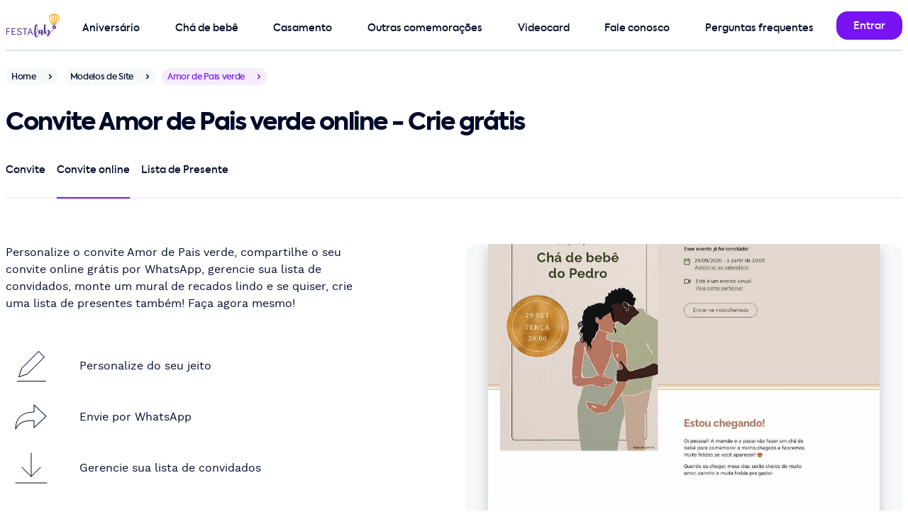

--- FILE ---
content_type: text/html; charset=utf-8
request_url: https://festalab.com.br/convite-gratis-vibe/cha-de-bebe/amor-de-pais-verde
body_size: 10631
content:
<!DOCTYPE html>
<html lang="pt-br">
<head>
  <meta charset="utf-8">
  <meta name="viewport" content="width=device-width, initial-scale=1">
  

  


  <meta property="og:image" content="https://festalab.com.br/festalab/apple-touch-icon.png" />
<meta property="og:image:type" content="image/png" />
<meta property="og:url" content="https://festalab.com.br" />
<meta property="og:type" content="website" />
<meta property="og:image:secure_url" content="https://festalab.com.br/festalab/apple-touch-icon.png" />
<meta property="og:image:alt" content="FestaLab" />
<meta property="og:locale" content="pt_BR" />
<meta property="og:site_name" content="FestaLab" />
<meta property="og:title" content="Fazer convite online grátis | Modelos incríveis - FestaLab" />
<meta property="og:description" content="Fazer convite online grátis e sites com confirmação de presença em minutos - convite de aniversario, convite de chá de bebê, convite batizado e convite de casamento" />


  <title>Criar convite online de chá de bebê grátis  - Amor de Pais verde| FestaLab</title>
  <meta name="description" content="Crie seu convite online de chá de bebê grátis em minutos, com confirmação de presença, mural de recados e lista de presentes. Imprima ou envie por Whatsapp, Facebook e email."/>

  <link rel="preload" href="https://festalab.com.br/assets/kastelov-axiforma-medium-c4054e94.woff2" as="font" type="font/woff" crossorigin>
<link rel="preload" href="https://festalab.com.br/assets/worksans-regular-bd3fa03a.woff2" as="font" type="font/woff" crossorigin>
<meta name="turbo-cache-control" content="no-cache">
<meta name="turbo-prefetch" content="false">

  <link rel="stylesheet" href="/assets/design_system/festalab/desktop-a3c164de.css" media="all" data-turbo-track="reload" />
<script src="/assets/fudgeball-ac948b8a.js" data-turbo-track="reload" defer="defer"></script>

  <meta name="festalab-platform" content="supported desktop">
<meta name="festalab-facebook-app-id" content="2009186325966143">
<meta name="festalab-locale" content="pt-BR">
<meta name="festalab-currency" content="BRL">
<meta name="festalab-server-id" content="">

  <link rel="apple-touch-icon" href="/festalab/apple-touch-icon.png" aria-label="Ícone da FestaLab">
<link rel="shortcut icon" href="/festalab/favicon.ico" type="image/x-icon" sizes="256x256" aria-label="Ícone da FestaLab" />
<link rel="icon" sizes="192x192" href="/festalab/favicon-192.png" aria-label="Ícone da FestaLab" />

  


  <link rel="llms-data" type="text/plain" href="https://festalab.com.br/llms.txt">
<link rel="llms-dataset" type="text/plain" href="https://festalab.com.br/llms.json">


  <meta name="csrf-param" content="authenticity_token" />
<meta name="csrf-token" content="nMFmqwOisZyF6jxp2Id6PebRCQcuO6EUnjyk8rL9UDwYUePuX4OAZTrLVQIt12wXEWacuSVUUtDmy_YBqHjBSA" />
  
</head>
<body data-controller="application" id=website-templates-product-pages-show class="hide-intercom">
<style>
  .multi-navigation {
    padding-top: 8px;
    justify-content: space-between;
  }
</style>

<nav class="container pos-1000" id="navigation-bar">
  <div class="grid h-72 pos-relative brd-b brd-w-2 brd-gray">
    <div class="cell-col-1 flx flx-center">
      <a href="/" class="cell-col-1 flx ai-center" data-turbo="false">
        <img alt="Logo FestaLab" width="75.0" height="40.0" style="object-fit: contain;" class="lozad vitals-image" data-src="https://festalab.com.br/assets/festalab/logos/primary-2761619e.svg" src="[data-uri]" />
      </a>
    </div>
    <div class="cell-col-11 flx flx-row">
      <div class="flx-fluid mt-16 mr-16">
        <div class="multi-navigation h-56 w-100p flx">
    <div class="multi-navigation-item multi-level-menu-item--birthday> pt-8 mr-16 flx jc-center pos-relative ">
      <a class="w-100p h-100p pos-absolute" href="/modelo-de-convite/convite-de-aniversario"></a>
      <span class="txt-button">Aniversário</span>
        <div class="multi-navigation-subitems pos-absolute pos-top pos-left mt-40 pt-32 hidden">
          <div class="bg-white rds-large shd-black-40 p16 w-296">
              <a class="multi-level-menu-subitem txt-button block py-16 px-32" href="/modelo-de-convite/convite-de-aniversario">Convite de aniversário</a>
              <a class="multi-level-menu-subitem txt-button block py-16 px-32" href="/modelo-de-convite/convite-de-aniversario-infantil">Convite de aniversário infantil</a>
              <a class="multi-level-menu-subitem txt-button block py-16 px-32" href="/modelo-de-convite/convite-de-aniversario-adulto">Convite de aniversário adulto</a>
              <a class="multi-level-menu-subitem txt-button block py-16 px-32" href="/modelo-de-convite/convite-de-15-anos">Convite de aniversário de 15 anos</a>
              <a class="multi-level-menu-subitem txt-button block py-16 px-32" href="/modelo-de-convite/convite-jardim-encantado">Convite de Jardim Encantado</a>
              <a class="multi-level-menu-subitem txt-button block py-16 px-32" href="/modelo-de-convite/convite-tiktok">Convite de Tiktok</a>
              <a class="multi-level-menu-subitem txt-button block py-16 px-32" href="/modelo-de-convite/convite-galaxia">Convite de Galáxia</a>
              <a class="multi-level-menu-subitem txt-button block py-16 px-32" href="/modelo-de-convite/convite-boteco">Convite de Boteco</a>
              <a class="multi-level-menu-subitem txt-button block py-16 px-32" href="/modelo-de-cartao/cartao-de-aniversario">Cartão de aniversário</a>
              <a class="multi-level-menu-subitem txt-button block py-16 px-32" href="/modelo-de-cartao/cartao-de-parabens">Cartão de Parabéns</a>
          </div>
        </div>
    </div>
    <div class="multi-navigation-item multi-level-menu-item--baby_shower> pt-8 mr-16 flx jc-center pos-relative ">
      <a class="w-100p h-100p pos-absolute" href="/modelo-de-convite/convite-de-cha-de-bebe"></a>
      <span class="txt-button">Chá de bebê</span>
        <div class="multi-navigation-subitems pos-absolute pos-top pos-left mt-40 pt-32 hidden">
          <div class="bg-white rds-large shd-black-40 p16 w-296">
              <a class="multi-level-menu-subitem txt-button block py-16 px-32" href="/modelo-de-convite/convite-de-cha-de-bebe">Convite de chá de bebê</a>
              <a class="multi-level-menu-subitem txt-button block py-16 px-32" href="/modelo-de-convite/convite-de-cha-de-fraldas">Convite de chá de fraldas</a>
              <a class="multi-level-menu-subitem txt-button block py-16 px-32" href="/modelo-de-convite/convite-de-cha-revelacao">Convite de chá revelação</a>
              <a class="multi-level-menu-subitem txt-button block py-16 px-32" href="/modelo-de-cartao/cartao-de-cha-de-bebe">Cartão de chá de bebê</a>
              <a class="multi-level-menu-subitem txt-button block py-16 px-32" href="/lista-de-cha-de-bebe">Lista de presentes de chá de bebê</a>
          </div>
        </div>
    </div>
    <div class="multi-navigation-item multi-level-menu-item--wedding> pt-8 mr-16 flx jc-center pos-relative ">
      <a class="w-100p h-100p pos-absolute" href="https://joliz.com.br"></a>
      <span class="txt-button">Casamento</span>
        <div class="multi-navigation-subitems pos-absolute pos-top pos-left mt-40 pt-32 hidden">
          <div class="bg-white rds-large shd-black-40 p16 w-296">
              <a class="multi-level-menu-subitem txt-button block py-16 px-32" href="/modelo-de-convite/convite-de-casamento">Convite de Casamento</a>
              <a class="multi-level-menu-subitem txt-button block py-16 px-32" href="/modelo-de-convite/convite-de-cha-de-panela">Convite de chá de panela</a>
              <a class="multi-level-menu-subitem txt-button block py-16 px-32" href="/modelo-de-convite/convite-de-cha-de-panela">Convite de chá bar</a>
              <a class="multi-level-menu-subitem txt-button block py-16 px-32" href="/modelo-de-convite/convite-de-cha-de-panela">Convite de chá de casa nova</a>
              <a class="multi-level-menu-subitem txt-button block py-16 px-32" href="/modelo-de-cartao/cartao-de-casamento">Cartão de casamento</a>
              <a class="multi-level-menu-subitem txt-button block py-16 px-32" href="https://joliz.com.br/site-de-casamento">Site de Casamento</a>
              <a class="multi-level-menu-subitem txt-button block py-16 px-32" href="https://joliz.com.br/lista-de-casamento">Lista de Casamento</a>
              <a class="multi-level-menu-subitem txt-button block py-16 px-32" href="https://joliz.com.br/dicas">Dicas de especialista</a>
          </div>
        </div>
    </div>
    <div class="multi-navigation-item multi-level-menu-item--other_events> pt-8 mr-16 flx jc-center pos-relative ">
      <a class="w-100p h-100p pos-absolute" href="/modelo-de-convite/convite-de-datas-comemorativas"></a>
      <span class="txt-button">Outras comemorações</span>
        <div class="multi-navigation-subitems pos-absolute pos-top pos-left mt-40 pt-32 hidden">
          <div class="bg-white rds-large shd-black-40 p16 w-296">
              <a class="multi-level-menu-subitem txt-button block py-16 px-32" href="/modelo-de-convite/convite-de-batizado">Convite de batizado</a>
              <a class="multi-level-menu-subitem txt-button block py-16 px-32" href="/modelo-de-convite/convite-de-primeira-comunhao">Convite de primeira comunhão</a>
              <a class="multi-level-menu-subitem txt-button block py-16 px-32" href="/modelo-de-convite/convite-churrasco">Convite de churrasco</a>
              <a class="multi-level-menu-subitem txt-button block py-16 px-32" href="/modelo-de-convite/convite-ano-novo">Convite de ano novo</a>
              <a class="multi-level-menu-subitem txt-button block py-16 px-32" href="/modelo-de-convite/convite-de-cha-revelacao">Convite de chá revelação</a>
              <a class="multi-level-menu-subitem txt-button block py-16 px-32" href="/modelo-de-convite/convite-de-natal">Convite de natal</a>
              <a class="multi-level-menu-subitem txt-button block py-16 px-32" href="/modelo-de-cartao/cartao-de-dia-dos-pais">Cartão de dia dos pais</a>
              <a class="multi-level-menu-subitem txt-button block py-16 px-32" href="/modelo-de-cartao/cartao-de-dia-das-maes">Cartão de dia das mães</a>
              <a class="multi-level-menu-subitem txt-button block py-16 px-32" href="/modelo-de-cartao/cartao-de-dia-dos-namorados">Cartão de dia dos namorados</a>
              <a class="multi-level-menu-subitem txt-button block py-16 px-32" href="/modelo-de-cartao/cartao-de-natal">Cartão de Natal</a>
          </div>
        </div>
    </div>
    <div class="multi-navigation-item multi-level-menu-item--videocard> pt-8 mr-16 flx jc-center pos-relative ">
      <a class="w-100p h-100p pos-absolute" href="https://festalab.com.br/videocard"></a>
      <span class="txt-button"><span class="translation_missing" title="translation missing: pt.navigation.videocard">Videocard</span></span>
    </div>
    <div class="multi-navigation-item multi-level-menu-item--contact> pt-8 mr-16 flx jc-center pos-relative ">
      <a class="w-100p h-100p pos-absolute" href="https://festalab.com.br/fale-conosco"></a>
      <span class="txt-button">Fale conosco</span>
    </div>
    <div class="multi-navigation-item multi-level-menu-item--faq> pt-8 mr-16 flx jc-center pos-relative ">
      <a class="w-100p h-100p pos-absolute" href="/perguntas-frequentes"></a>
      <span class="txt-button">Perguntas frequentes</span>
    </div>
</div>

      </div>
      <div class="flx-fixed flx mt-16">
        
            <a class="btn" title="Entrar" href="/login"><span class="btn-submit-loader"></span><span class="btn-submit-text">Entrar</span></a>

      </div>
    </div>
  </div>
</nav>

<main class="pb-0">
  
  <div class="container">
    <div class="flx mt-24">
  <a title="Home" href="/">
    <div class="chip h-24 rds-rounded-24 bg-gray-24 breadcrumbs mr-8"><span class="txt-small txt-black txt-12">Home</span><div class="chip-icon chip-right fill-gray-16"><svg height="16" viewBox="0 0 24 24" width="16" xmlns="http://www.w3.org/2000/svg"><path d="m7.00717889 9.15003605c.36048396-.36048396.92771502-.38821349 1.32000622-.0831886l.09420734.0831886 3.57789325 3.57810675 3.5793218-3.57810675c.360484-.36048396.9277151-.38821349 1.3200063-.0831886l.0942073.0831886c.360484.36048397.3882135.92771505.0831886 1.32000625l-.0831886.0942073-4.2857143 4.2857143c-.360484.360484-.927715.3882135-1.3200062.0831887l-.0942074-.0831887-4.28571431-4.2857143c-.39052429-.3905243-.39052429-1.02368925 0-1.41421355z" fill="#000a29" fill-rule="evenodd" transform="matrix(0 1 1 0 0 0)"/></svg></div></div>
</a>
  <a title="Modelos de Site" href="/convite-gratis-vibe">
    <div class="chip h-24 rds-rounded-24 bg-gray-24 breadcrumbs mr-8"><span class="txt-small txt-black txt-12">Modelos de Site</span><div class="chip-icon chip-right fill-gray-16"><svg height="16" viewBox="0 0 24 24" width="16" xmlns="http://www.w3.org/2000/svg"><path d="m7.00717889 9.15003605c.36048396-.36048396.92771502-.38821349 1.32000622-.0831886l.09420734.0831886 3.57789325 3.57810675 3.5793218-3.57810675c.360484-.36048396.9277151-.38821349 1.3200063-.0831886l.0942073.0831886c.360484.36048397.3882135.92771505.0831886 1.32000625l-.0831886.0942073-4.2857143 4.2857143c-.360484.360484-.927715.3882135-1.3200062.0831887l-.0942074-.0831887-4.28571431-4.2857143c-.39052429-.3905243-.39052429-1.02368925 0-1.41421355z" fill="#000a29" fill-rule="evenodd" transform="matrix(0 1 1 0 0 0)"/></svg></div></div>
</a>  <div class="chip h-24 rds-rounded-24 bg-primary-16 breadcrumbs mr-8"><span class="txt-small txt-primary txt-12">Amor de Pais verde</span><div class="chip-icon chip-right fill-primary"><svg height="16" viewBox="0 0 24 24" width="16" xmlns="http://www.w3.org/2000/svg"><path d="m7.00717889 9.15003605c.36048396-.36048396.92771502-.38821349 1.32000622-.0831886l.09420734.0831886 3.57789325 3.57810675 3.5793218-3.57810675c.360484-.36048396.9277151-.38821349 1.3200063-.0831886l.0942073.0831886c.360484.36048397.3882135.92771505.0831886 1.32000625l-.0831886.0942073-4.2857143 4.2857143c-.360484.360484-.927715.3882135-1.3200062.0831887l-.0942074-.0831887-4.28571431-4.2857143c-.39052429-.3905243-.39052429-1.02368925 0-1.41421355z" fill="#000a29" fill-rule="evenodd" transform="matrix(0 1 1 0 0 0)"/></svg></div></div>
</div>
<div class="my-24 | d-my-32">
    <h1 class="txt-20 | d-txt-h40 d-txt-34">Convite Amor de Pais verde online - Crie grátis</h1>
</div>
<div class="cell-col-6 | d-cell-col-12">
  <div class="tabs tabs-full h-56"><div class="tabs-container"><div class="tabs-wrapper" style="height: 56px;"><a class="txt-button tab-item pos-relative tab-item-left pt-8 mr-16 brd-b brd-gray-48 brd-w-2 flx jc-center" id="tab_invitation" href="/modelo-de-convite/cha-de-bebe/amor-de-pais-verde"><span class="txt-black">Convite</span></a><a class="txt-button tab-item pos-relative tab-item-active tab-item-inner pt-8 mr-16 brd-b brd-primary brd-w-2 flx jc-center" id="tab_online_invitation" href="/convite-gratis-vibe/cha-de-bebe/amor-de-pais-verde"><span class="txt-black">Convite online</span></a><a class="txt-button tab-item pos-relative tab-item-right pt-8 brd-b brd-gray-48 brd-w-2 flx jc-center" id="tab_gift_registry" href="/modelo-de-convite/cha-de-bebe/amor-de-pais-verde/lista-de-presente"><span class="txt-black">Lista de Presente</span></a><div class="tabs-border-bottom bg-gray-48"></div></div></div></div>
</div>


    <div class="grid mt-32 | d-mt-64">
      <style>
  .product-page__window {
    overflow: hidden;
  }

  .product-page__window img {
    top: 0;
    left: 0;
    -webkit-animation-name: cycle;
    -webkit-animation-duration: 10s;
    -webkit-animation-iteration-count: infinite;
    -webkit-animation-timing-function: ease-in-out;
    object-fit: cover;
    max-height: unset;
  }

  @-webkit-keyframes cycle {
    0% {
      transform: translate3d(0, 0, 0);
    }

    100% {
      transform: translate3d(0, calc(-100% + 504px), 0);
    }
  }
</style>

<a id="website-template-preview" class="cell-col-6 bg-gray bg-alpha-24 rds-large px-32 h-336 | d-h-504" data-turbo="false" href="/eventos/novo/cha-de-bebe/amor-de-pais-verde?originated_as=website">
  <div class="product-page__window pos-relative w-100p h-100p shd-black-16">
    <img alt="Convite Online Chá de bebê - Amor de Pais verde | FestaLab" width="640" class="lozad vitals-image pos-absolute ai-center w-100p" height="984" style="height:auto;" data-src="https://festalab.com.br/imagem/vibe/cha-de-bebe/amor-de-pais-verde-204749v.jpg" src="[data-uri]" />
  </div>
</a>

      <div class="cell-col-6 d-cell-col-6 subgrid grid-row-max-content | d-cell-col-start-1 d-cell-row-start-1">
  <div class="cell-col-6 | d-cell-col-5 mt-32 d-mt-0">
    <p class="txt-body">Personalize o convite Amor de Pais verde, compartilhe o seu convite online grátis por WhatsApp, gerencie sua lista de convidados, monte um mural de recados lindo e se quiser, crie uma lista de presentes também! Faça agora mesmo!</p>
  </div>
  <div class="cell-col-6 | d-cell-col-4">
    
<a href="/eventos/novo/cha-de-bebe/amor-de-pais-verde?originated_as=website">
  <div class="mt-32 mb-32 d-mt-40 d-mb-40">
      <div class="mb-0 flx"><div class="flx flx-fixed flx-center w-72 h-72 rds-large mr-32"><svg height="43" viewBox="0 0 41 43" width="41" xmlns="http://www.w3.org/2000/svg"><path d="m40.5 42c.2761424 0 .5.2238576.5.5 0 .2454599-.1768752.4496084-.4101244.4919443l-.0898756.0080557h-40c-.27614237 0-.5-.2238576-.5-.5 0-.2454599.17687516-.4496084.41012437-.4919443l.08987563-.0080557zm-10.3535534-41.85355339c.1952622-.19526215.5118446-.19526215.7071068 0l8 8c.1952621.19526215.1952621.51184463 0 .70710678l-24 24.00000001c-.0548874.0548874-.1218003.0962418-.1954395.1207882l-12.00000002 4c-.39087901.1302931-.76274853-.2415765-.63245553-.6324555l4-12c.02454641-.0736392.06590083-.1405521.12078826-.1954395zm.3535534 1.06055339-23.563 23.562-3.647 10.94 10.94-3.647 23.563-23.562z" fill="#000a29" fill-rule="evenodd"/></svg></div><p class="flx ai-center">Personalize do seu jeito</p></div>
      <div class="mb-0 flx"><div class="flx flx-fixed flx-center w-72 h-72 rds-large mr-32"><svg height="48" viewBox="0 0 48 48" width="48" xmlns="http://www.w3.org/2000/svg"><path d="m26.5 1v9.503l.5-.003c-6.6792425 0-12.8068772 1.4766067-17.47266508 4.7140805-5.81107402 4.0321592-9.02733492 10.5504459-9.02733492 19.7859195 0 .5106777.67538743.6928426.93218497.2514282l.18309411-.3119229c3.66488224-6.1872549 7.52565996-9.3093054 14.44164642-10.6315543l.7018886-.1262724c.3561422-.0601834.7201607-.1159728 1.0924129-.1675262l.7555886-.097506.7781806-.0864915c.1316147-.013513.2641972-.0265788.3977608-.0392032l.8132599-.070497.8374404-.0601856c.1416237-.0091872.2842815-.0179566.4279864-.0263138l.8749025-.0452456c.1479469-.0067324.2969674-.0130645.4470749-.0190021l.9137942-.0309383c.1545083-.004383.3101299-.0083833.4668782-.0120066l.9541157-.0172638.9817908-.0084989v9.499c0 .4381859.5235954.6644172.8426823.3641l17-16c.2097569-.1974182.2097569-.5307818 0-.7282l-17-16c-.3190869-.30031716-.8426823-.07408593-.8426823.3641zm1 1.157 15.77 14.843-15.77 14.842v-8.842c0-.2761424-.2238576-.5-.5-.5l-.5070035.0010863c-.3531281.0015276-.7011566.0046747-1.0442025.0094944l-1.014307.01953c-.4997967.0123269-.988646.0285364-1.4669431.0488076l-.9426414.0460107-.9152045.0571599c-.4508601.0314203-.8916948.0671408-1.3228992.1073405l-.8496854.0864248c-8.5103057.9404482-13.14793321 3.7821354-17.23466338 10.029663l-.15645002.2404828.0030217-.0655232c.78160667-15.0039704 10.843833-21.5804768 25.4509783-21.5804768.2761424 0 .5-.2238576.5-.5z" fill="#000a29" fill-rule="evenodd" transform="translate(1 6)"/></svg></div><p class="flx ai-center">Envie por WhatsApp</p></div>
      <div class="mb-0 flx"><div class="flx flx-fixed flx-center w-72 h-72 rds-large mr-32"><svg height="48" viewBox="0 0 48 48" width="48" xmlns="http://www.w3.org/2000/svg"><path d="m46 44.5c.2761424 0 .5.2238576.5.5 0 .2454599-.1768752.4496084-.4101244.4919443l-.0898756.0080557h-44c-.27614237 0-.5-.2238576-.5-.5 0-.2454599.17687516-.4496084.41012437-.4919443l.08987563-.0080557zm-22-42c.2454599 0 .4496084.17687516.4919443.41012437l.0080557.08987563v31.791l12.1464466-12.1445534c.1735664-.1735663.4429908-.1928515.6378589-.0578554l.0692479.0578554c.1735663.1735664.1928515.4429908.0578554.6378589l-.0578554.0692479-13 13-.012267.0118579c-.0124677.0116495-.0255322.0226684-.0391425.033006l.0514095-.0448639c-.0268343.0268343-.0559598.0499808-.0867469.0694396-.011124.0069877-.0227598.0137137-.0346793.0199727-.0138515.0072847-.0275883.0136828-.0415321.0194237-.01257.0052021-.0258582.0100525-.0393959.0143422-.0153645.0048204-.0307249.0088723-.0462121.0121827-.0106809.0023328-.0217346.0043155-.0329079.0059287-.0172084.0024519-.0343444.004034-.0515097.0047363-.0068122.0002811-.0136746.0004207-.0205695.0004207l-.0195665-.0003806c-.0175007-.0006812-.0349725-.0022765-.0523376-.0047861l.0719041.0051667c-.036097 0-.0713007-.0038252-.1052277-.0110922-.0152466-.0033039-.030607-.0073558-.0457839-.0121491-.0137253-.0043168-.0270135-.0091672-.040025-.0145509-.0135023-.0055593-.0272391-.0119574-.0407216-.0190128-.0122885-.0064883-.0239243-.0132143-.0352521-.020383-.0056916-.0035452-.0115261-.0074066-.0172952-.0114032l-.0178384-.0129915c-.0136103-.0103376-.0266748-.0213565-.0391425-.033006l-.012267-.0118579-13-13c-.1952621-.1952622-.1952621-.5118446 0-.7071068.1735664-.1735663.4429908-.1928515.6378589-.0578554l.0692479.0578554 12.1464466 12.1465534v-31.793c0-.27614237.2238576-.5.5-.5z" fill="#000a29" fill-rule="evenodd"/></svg></div><p class="flx ai-center">Gerencie sua lista de convidados</p></div>
  </div>
</a>

    <a data-turbo="false" class="btn btn-transparent btn-large btn-smart mb-16" href="/convite-gratis-vibe/cha-de-bebe/amor-de-pais-verde/exemplo">Ver Exemplo</a>
    
      <div class="pos-footer">
        <a class="btn btn-primary btn-large btn-smart" data-turbo="false" href="/eventos/novo/cha-de-bebe/amor-de-pais-verde?originated_as=website">Personalizar</a>
          <a class="btn btn-transparent btn-large btn-smart mt-8" href="#related-templates">Ver mais opções</a>
      </div>
  </div>
</div>

        <div id="related-templates" class="cell-col-6 brd-t brd-gray-48 d-mt-64 mt-32 | d-cell-col-12">
    <div class="flx jc-center mt-32 mx-auto | d-mt-64">
      <h2 class="txt-center | d-txt-34 d-txt-h40">Convites online grátis que você também pode gostar...</h2>
    </div>
    <div class="grid">
        <div class="cell-col-3 d-mt-64 mt-32 | d-cell-col-3">
  <a href="/modelo-de-convite/cha-de-bebe/use-a-sua-arte">
    <div class="brd brd-gray rds-large">
      <img class="lozad ai-center w-max-100p h-auto" width="288" prefer_mockup="false" lazy="true" alt="Convite de Cha de bebe - Use a sua arte" title="Modelo de Convite de Cha de bebe - Use a sua arte" height="600" data-srcset="https://festalab.com.br/imagem/convite/cha-de-bebe/use-a-sua-arte-232758v-288w.jpg 288w, https://festalab.com.br/imagem/convite/cha-de-bebe/use-a-sua-arte-232758v-576w.jpg 576w" data-src="https://festalab.com.br/imagem/convite/cha-de-bebe/use-a-sua-arte-232758v.jpg" sizes="(max-width: 640px) 288px, 576px" src="[data-uri]" />
      <div class="flx h-48 d-h-72 flx-center txt-center">
        <p class="subtitle txt-16">Use a sua arte</p>
      </div>
    </div>
  </a>
</div>

        <div class="cell-col-3 d-mt-64 mt-32 | d-cell-col-3">
  <a href="/modelo-de-convite/cha-de-bebe/amor-de-pais">
    <div class="brd brd-gray rds-large">
      <img class="lozad ai-center w-max-100p h-auto" width="288" prefer_mockup="false" lazy="true" alt="Convite de Cha de bebe - Amor de Pais" title="Modelo de Convite de Cha de bebe - Amor de Pais" height="600" data-srcset="https://festalab.com.br/imagem/convite/cha-de-bebe/amor-de-pais-000212v-288w.jpg 288w, https://festalab.com.br/imagem/convite/cha-de-bebe/amor-de-pais-000212v-576w.jpg 576w" data-src="https://festalab.com.br/imagem/convite/cha-de-bebe/amor-de-pais-000212v.jpg" sizes="(max-width: 640px) 288px, 576px" src="[data-uri]" />
      <div class="flx h-48 d-h-72 flx-center txt-center">
        <p class="subtitle txt-16">Amor de Pais</p>
      </div>
    </div>
  </a>
</div>

        <div class="cell-col-3 d-mt-64 mt-32 | d-cell-col-3">
  <a href="/modelo-de-convite/cha-de-bebe/com-amor-cegonha-verde">
    <div class="brd brd-gray rds-large">
      <img class="lozad ai-center w-max-100p h-auto" width="288" prefer_mockup="false" lazy="true" alt="Convite de Cha de bebe - Com amor, cegonha verde" title="Modelo de Convite de Cha de bebe - Com amor, cegonha verde" height="600" data-srcset="https://festalab.com.br/imagem/convite/cha-de-bebe/com-amor-cegonha-verde-001420v-288w.jpg 288w, https://festalab.com.br/imagem/convite/cha-de-bebe/com-amor-cegonha-verde-001420v-576w.jpg 576w" data-src="https://festalab.com.br/imagem/convite/cha-de-bebe/com-amor-cegonha-verde-001420v.jpg" sizes="(max-width: 640px) 288px, 576px" src="[data-uri]" />
      <div class="flx h-48 d-h-72 flx-center txt-center">
        <p class="subtitle txt-16">Com amor, cegonha verde</p>
      </div>
    </div>
  </a>
</div>

        <div class="cell-col-3 d-mt-64 mt-32 | d-cell-col-3">
  <a href="/modelo-de-convite/cha-de-bebe/boas-vindas">
    <div class="brd brd-gray rds-large">
      <img class="lozad ai-center w-max-100p h-auto" width="288" prefer_mockup="false" lazy="true" alt="Convite de Cha de bebe - Boas-vindas" title="Modelo de Convite de Cha de bebe - Boas-vindas" height="600" data-srcset="https://festalab.com.br/imagem/convite/cha-de-bebe/boas-vindas-170547v-288w.jpg 288w, https://festalab.com.br/imagem/convite/cha-de-bebe/boas-vindas-170547v-576w.jpg 576w" data-src="https://festalab.com.br/imagem/convite/cha-de-bebe/boas-vindas-170547v.jpg" sizes="(max-width: 640px) 288px, 576px" src="[data-uri]" />
      <div class="flx h-48 d-h-72 flx-center txt-center">
        <p class="subtitle txt-16">Boas-vindas</p>
      </div>
    </div>
  </a>
</div>

        <div class="cell-col-3 d-mt-64 mt-32 | d-cell-col-3">
  <a href="/modelo-de-convite/cha-de-bebe/floral-azul-e-laranja">
    <div class="brd brd-gray rds-large">
      <img class="lozad ai-center w-max-100p h-auto" width="288" prefer_mockup="false" lazy="true" alt="Convite de Cha de bebe - Floral Azul e Laranja" title="Modelo de Convite de Cha de bebe - Floral Azul e Laranja" height="600" data-srcset="https://festalab.com.br/imagem/convite/cha-de-bebe/floral-azul-e-laranja-000959v-288w.jpg 288w, https://festalab.com.br/imagem/convite/cha-de-bebe/floral-azul-e-laranja-000959v-576w.jpg 576w" data-src="https://festalab.com.br/imagem/convite/cha-de-bebe/floral-azul-e-laranja-000959v.jpg" sizes="(max-width: 640px) 288px, 576px" src="[data-uri]" />
      <div class="flx h-48 d-h-72 flx-center txt-center">
        <p class="subtitle txt-16">Floral Azul e Laranja</p>
      </div>
    </div>
  </a>
</div>

        <div class="cell-col-3 d-mt-64 mt-32 | d-cell-col-3">
  <a href="/modelo-de-convite/cha-de-bebe/enxoval-menino">
    <div class="brd brd-gray rds-large">
      <img class="lozad ai-center w-max-100p h-auto" width="288" prefer_mockup="false" lazy="true" alt="Convite de Cha de bebe - Enxoval Menino" title="Modelo de Convite de Cha de bebe - Enxoval Menino" height="600" data-srcset="https://festalab.com.br/imagem/convite/cha-de-bebe/enxoval-menino-201756v-288w.jpg 288w, https://festalab.com.br/imagem/convite/cha-de-bebe/enxoval-menino-201756v-576w.jpg 576w" data-src="https://festalab.com.br/imagem/convite/cha-de-bebe/enxoval-menino-201756v.jpg" sizes="(max-width: 640px) 288px, 576px" src="[data-uri]" />
      <div class="flx h-48 d-h-72 flx-center txt-center">
        <p class="subtitle txt-16">Enxoval Menino</p>
      </div>
    </div>
  </a>
</div>

        <div class="cell-col-3 d-mt-64 mt-32 | d-cell-col-3">
  <a href="/modelo-de-convite/cha-de-bebe/enxoval-menina">
    <div class="brd brd-gray rds-large">
      <img class="lozad ai-center w-max-100p h-auto" width="288" prefer_mockup="false" lazy="true" alt="Convite de Cha de bebe - Enxoval Menina" title="Modelo de Convite de Cha de bebe - Enxoval Menina" height="600" data-srcset="https://festalab.com.br/imagem/convite/cha-de-bebe/enxoval-menina-201827v-288w.jpg 288w, https://festalab.com.br/imagem/convite/cha-de-bebe/enxoval-menina-201827v-576w.jpg 576w" data-src="https://festalab.com.br/imagem/convite/cha-de-bebe/enxoval-menina-201827v.jpg" sizes="(max-width: 640px) 288px, 576px" src="[data-uri]" />
      <div class="flx h-48 d-h-72 flx-center txt-center">
        <p class="subtitle txt-16">Enxoval Menina</p>
      </div>
    </div>
  </a>
</div>

        <div class="cell-col-3 d-mt-64 mt-32 | d-cell-col-3">
  <a href="/modelo-de-convite/cha-de-bebe/body">
    <div class="brd brd-gray rds-large">
      <img class="lozad ai-center w-max-100p h-auto" width="288" prefer_mockup="false" lazy="true" alt="Convite de Cha de bebe - Body" title="Modelo de Convite de Cha de bebe - Body" height="600" data-srcset="https://festalab.com.br/imagem/convite/cha-de-bebe/body-201845v-288w.jpg 288w, https://festalab.com.br/imagem/convite/cha-de-bebe/body-201845v-576w.jpg 576w" data-src="https://festalab.com.br/imagem/convite/cha-de-bebe/body-201845v.jpg" sizes="(max-width: 640px) 288px, 576px" src="[data-uri]" />
      <div class="flx h-48 d-h-72 flx-center txt-center">
        <p class="subtitle txt-16">Body</p>
      </div>
    </div>
  </a>
</div>

    </div>
  </div>

    </div>
    

<section id="most_popular_tag" class="mt-48 mb-32 | d-mt-80">
  <div class="flx-column g-16 ">
    <h3 class="subtitle">Buscas populares</h3>
    <div data-controller="scroller" class="flx ai-center pos-relative w-100p">
      <div data-action="click-&gt;scroller#scrollByParentWidth" data-scroller-target="leftButton" class="pos-left icon h-100 w-100 rds-rounded-100 bg-white fill-primary brd brd-w-2 brd-none flx-center"><svg height="24" viewBox="0 0 24 24" width="24" xmlns="http://www.w3.org/2000/svg"><path d="m7.00717889 9.15003605c.36048396-.36048396.92771502-.38821349 1.32000622-.0831886l.09420734.0831886 3.57789325 3.57810675 3.5793218-3.57810675c.360484-.36048396.9277151-.38821349 1.3200063-.0831886l.0942073.0831886c.360484.36048397.3882135.92771505.0831886 1.32000625l-.0831886.0942073-4.2857143 4.2857143c-.360484.360484-.927715.3882135-1.3200062.0831887l-.0942074-.0831887-4.28571431-4.2857143c-.39052429-.3905243-.39052429-1.02368925 0-1.41421355z" fill="#000a29" fill-rule="evenodd" transform="matrix(0 1 -1 0 24 0)"/></svg></div>
      <div class="flx g-16" data-scroller-target="scrollable" style="overflow-x: auto; scroll-behavior: smooth; scrollbar-width: none;">
          <div class="">
            <a class="btn btn-small bg-gray-48 txt-gray" style="border: none;" data-turbo="false" title="Convite Marrom" href="/convite-gratis-vibe/convite-marrom"><span class="btn-submit-loader"></span><span class="btn-submit-text">Convite Marrom</span></a>
          </div>
          <div class="">
            <a class="btn btn-small bg-gray-48 txt-gray" style="border: none;" data-turbo="false" title="Convite Mulheres" href="/convite-gratis-vibe/convite-mulheres"><span class="btn-submit-loader"></span><span class="btn-submit-text">Convite Mulheres</span></a>
          </div>
          <div class="">
            <a class="btn btn-small bg-gray-48 txt-gray" style="border: none;" data-turbo="false" title="Convite Unissex" href="/convite-gratis-vibe/convite-unissex"><span class="btn-submit-loader"></span><span class="btn-submit-text">Convite Unissex</span></a>
          </div>
          <div class="">
            <a class="btn btn-small bg-gray-48 txt-gray" style="border: none;" data-turbo="false" title="Convite Chá De Bebê" href="/convite-gratis-vibe/convite-cha-de-bebe"><span class="btn-submit-loader"></span><span class="btn-submit-text">Convite Chá De Bebê</span></a>
          </div>
          <div class="">
            <a class="btn btn-small bg-gray-48 txt-gray" style="border: none;" data-turbo="false" title="Convite Dourado" href="/convite-gratis-vibe/convite-dourado"><span class="btn-submit-loader"></span><span class="btn-submit-text">Convite Dourado</span></a>
          </div>
          <div class="">
            <a class="btn btn-small bg-gray-48 txt-gray" style="border: none;" data-turbo="false" title="Convite Familia" href="/convite-gratis-vibe/convite-familia"><span class="btn-submit-loader"></span><span class="btn-submit-text">Convite Familia</span></a>
          </div>
          <div class="">
            <a class="btn btn-small bg-gray-48 txt-gray" style="border: none;" data-turbo="false" title="Convite Momento" href="/convite-gratis-vibe/convite-momento"><span class="btn-submit-loader"></span><span class="btn-submit-text">Convite Momento</span></a>
          </div>
          <div class="">
            <a class="btn btn-small bg-gray-48 txt-gray" style="border: none;" data-turbo="false" title="Convite Bege" href="/convite-gratis-vibe/convite-bege"><span class="btn-submit-loader"></span><span class="btn-submit-text">Convite Bege</span></a>
          </div>
          <div class="">
            <a class="btn btn-small bg-gray-48 txt-gray" style="border: none;" data-turbo="false" title="Convite Negro" href="/convite-gratis-vibe/convite-negro"><span class="btn-submit-loader"></span><span class="btn-submit-text">Convite Negro</span></a>
          </div>
          <div class="">
            <a class="btn btn-small bg-gray-48 txt-gray" style="border: none;" data-turbo="false" title="Convite Homem" href="/convite-gratis-vibe/convite-homem"><span class="btn-submit-loader"></span><span class="btn-submit-text">Convite Homem</span></a>
          </div>
          <div class="">
            <a class="btn btn-small bg-gray-48 txt-gray" style="border: none;" data-turbo="false" title="Convite Feminina" href="/convite-gratis-vibe/convite-feminina"><span class="btn-submit-loader"></span><span class="btn-submit-text">Convite Feminina</span></a>
          </div>
          <div class="">
            <a class="btn btn-small bg-gray-48 txt-gray" style="border: none;" data-turbo="false" title="Convite Feminino" href="/convite-gratis-vibe/convite-feminino"><span class="btn-submit-loader"></span><span class="btn-submit-text">Convite Feminino</span></a>
          </div>
          <div class="">
            <a class="btn btn-small bg-gray-48 txt-gray" style="border: none;" data-turbo="false" title="Convite Masculino" href="/convite-gratis-vibe/convite-masculino"><span class="btn-submit-loader"></span><span class="btn-submit-text">Convite Masculino</span></a>
          </div>
          <div class="">
            <a class="btn btn-small bg-gray-48 txt-gray" style="border: none;" data-turbo="false" title="Convite Comemoraçao" href="/convite-gratis-vibe/convite-comemoracao"><span class="btn-submit-loader"></span><span class="btn-submit-text">Convite Comemoraçao</span></a>
          </div>
          <div class="">
            <a class="btn btn-small bg-gray-48 txt-gray" style="border: none;" data-turbo="false" title="Convite Online" href="/convite-gratis-vibe/convite-online"><span class="btn-submit-loader"></span><span class="btn-submit-text">Convite Online</span></a>
          </div>
      </div>
      <div data-action="click-&gt;scroller#scrollByParentWidth" data-scroller-target="rightButton" class="pos-left icon h-100 w-100 rds-rounded-100 bg-white fill-primary brd brd-w-2 brd-none flx-center"><svg height="24" viewBox="0 0 24 24" width="24" xmlns="http://www.w3.org/2000/svg"><path d="m7.00717889 9.15003605c.36048396-.36048396.92771502-.38821349 1.32000622-.0831886l.09420734.0831886 3.57789325 3.57810675 3.5793218-3.57810675c.360484-.36048396.9277151-.38821349 1.3200063-.0831886l.0942073.0831886c.360484.36048397.3882135.92771505.0831886 1.32000625l-.0831886.0942073-4.2857143 4.2857143c-.360484.360484-.927715.3882135-1.3200062.0831887l-.0942074-.0831887-4.28571431-4.2857143c-.39052429-.3905243-.39052429-1.02368925 0-1.41421355z" fill="#000a29" fill-rule="evenodd" transform="matrix(0 1 1 0 0 0)"/></svg></div>
    </div>
  </div>
</section>

    

<section id="most_popular_tags" class="mt-48 mb-32 | d-mt-80">
  <div class="flx-column g-16 ">
    <h3 class="subtitle">Temas populares</h3>
    <div data-controller="scroller" class="flx ai-center pos-relative w-100p">
      <div data-action="click-&gt;scroller#scrollByParentWidth" data-scroller-target="leftButton" class="pos-left icon h-100 w-100 rds-rounded-100 bg-white fill-primary brd brd-w-2 brd-none flx-center"><svg height="24" viewBox="0 0 24 24" width="24" xmlns="http://www.w3.org/2000/svg"><path d="m7.00717889 9.15003605c.36048396-.36048396.92771502-.38821349 1.32000622-.0831886l.09420734.0831886 3.57789325 3.57810675 3.5793218-3.57810675c.360484-.36048396.9277151-.38821349 1.3200063-.0831886l.0942073.0831886c.360484.36048397.3882135.92771505.0831886 1.32000625l-.0831886.0942073-4.2857143 4.2857143c-.360484.360484-.927715.3882135-1.3200062.0831887l-.0942074-.0831887-4.28571431-4.2857143c-.39052429-.3905243-.39052429-1.02368925 0-1.41421355z" fill="#000a29" fill-rule="evenodd" transform="matrix(0 1 -1 0 24 0)"/></svg></div>
      <div class="flx g-16" data-scroller-target="scrollable" style="overflow-x: auto; scroll-behavior: smooth; scrollbar-width: none;">
          <div class="">
            <a class="btn btn-small bg-gray-48 txt-gray" style="border: none;" data-turbo="false" title="Celebração" href="/convite-gratis-vibe/convite-celebracao"><span class="btn-submit-loader"></span><span class="btn-submit-text">Celebração</span></a>
          </div>
          <div class="">
            <a class="btn btn-small bg-gray-48 txt-gray" style="border: none;" data-turbo="false" title="Enxoval" href="/convite-gratis-vibe/convite-enxoval"><span class="btn-submit-loader"></span><span class="btn-submit-text">Enxoval</span></a>
          </div>
          <div class="">
            <a class="btn btn-small bg-gray-48 txt-gray" style="border: none;" data-turbo="false" title="Com Foto" href="/convite-gratis-vibe/convite-com-foto"><span class="btn-submit-loader"></span><span class="btn-submit-text">Com Foto</span></a>
          </div>
          <div class="">
            <a class="btn btn-small bg-gray-48 txt-gray" style="border: none;" data-turbo="false" title="Cegonha" href="/convite-gratis-vibe/convite-cegonha"><span class="btn-submit-loader"></span><span class="btn-submit-text">Cegonha</span></a>
          </div>
          <div class="">
            <a class="btn btn-small bg-gray-48 txt-gray" style="border: none;" data-turbo="false" title="Dia Dos Pais" href="/convite-gratis-vibe/convite-de-dia-dos-pais"><span class="btn-submit-loader"></span><span class="btn-submit-text">Dia Dos Pais</span></a>
          </div>
      </div>
      <div data-action="click-&gt;scroller#scrollByParentWidth" data-scroller-target="rightButton" class="pos-left icon h-100 w-100 rds-rounded-100 bg-white fill-primary brd brd-w-2 brd-none flx-center"><svg height="24" viewBox="0 0 24 24" width="24" xmlns="http://www.w3.org/2000/svg"><path d="m7.00717889 9.15003605c.36048396-.36048396.92771502-.38821349 1.32000622-.0831886l.09420734.0831886 3.57789325 3.57810675 3.5793218-3.57810675c.360484-.36048396.9277151-.38821349 1.3200063-.0831886l.0942073.0831886c.360484.36048397.3882135.92771505.0831886 1.32000625l-.0831886.0942073-4.2857143 4.2857143c-.360484.360484-.927715.3882135-1.3200062.0831887l-.0942074-.0831887-4.28571431-4.2857143c-.39052429-.3905243-.39052429-1.02368925 0-1.41421355z" fill="#000a29" fill-rule="evenodd" transform="matrix(0 1 1 0 0 0)"/></svg></div>
    </div>
  </div>
</section>

  </div>

</main>
<div id="ajax-modal"></div>
<style>
  .footer-links li {
    margin-bottom: 20px;
  }
</style>

<div class="section-footer container brd-t brd-gray-48 pt-32 d-mt-64 mt-32">
  <div class="grid pb-16">
    <div class="cell-col-1 flx flx-row">
      <a href="/" data-turbo="false">
        <img width="48.0" height="48.0" alt="Logo festalab" style="object-fit: contain;" class="lozad vitals-image" data-src="https://festalab.com.br/assets/festalab/logos/icon-151ea6a9.svg" src="[data-uri]" />
      </a>
    </div>

    <div class="subgrid cell-col-6">
      <p class="txt-gray mb-24 cell-col-6">Links úteis</p>
      <div class="cell-col-2">
        <ul class="footer-links txt-primary txt-14 txt-button">
          <li class="bottom-footer__list-item"><a class="bottom-footer__link" href="/">Convite Online</a></li>
          
          <li class="bottom-footer__list-item"><a class="bottom-footer__link" href="/convite-digital">Convite Digital</a></li>
          
          <li class="bottom-footer__list-item"><a class="bottom-footer__link" href="/convite-personalizado">Convite Personalizado</a></li>
          <li class="bottom-footer__list-item"><a class="bottom-footer__link" href="/modelo-de-convite">Modelos de Convite</a></li>
        </ul>
      </div>

      <div class="cell-col-2">
        <ul class="footer-links txt-primary txt-14 txt-button">
          <li class="bottom-footer__list-item"><a class="bottom-footer__link" href="/modelo-de-convite/convite-de-aniversario">Convite de Aniversário</a></li>
          <li class="bottom-footer__list-item"><a class="bottom-footer__link" href="/modelo-de-convite/convite-de-cha-de-bebe">Convite de Chá de Bebê</a></li>
          <li class="bottom-footer__list-item"><a class="bottom-footer__link" href="/modelo-de-convite/convite-de-batizado">Convite de Batizado</a></li>
          <li class="bottom-footer__list-item"><a class="bottom-footer__link" href="/modelo-de-convite/convite-de-casamento">Convite de Casamento</a></li>
          
        </ul>
      </div>

      <div class="cell-col-2">
        <ul class="footer-links txt-primary txt-14 txt-button">
          
          <li class="bottom-footer__list-item"><a class="bottom-footer__link" href="/lista-de-presentes/novo">Lista de Casamento</a></li>
          <li class="bottom-footer__list-item"><a class="bottom-footer__link" href="/lista-de-cha-de-bebe">Lista de Chá de Bebê</a></li>
          <li class="bottom-footer__list-item"><a class="bottom-footer__link" href="/perguntas-frequentes.perguntas-frequentes">Perguntas Frequentes</a></li>
          <li class="bottom-footer__list-item"><a class="bottom-footer__link" href="/fale-conosco">Fale Conosco</a></li>
          <li class="bottom-footer__list-item"><a class="bottom-footer__link" href="/trabalheconosco">Trabalhe Conosco</a></li>
        </ul>
      </div>

      <turbo-frame id="newsletter_footer_form">
  <div class="mt-32 mb-40 | d-mt-0 d-mb-0 d-subgrid d-cell-col-6">
    <p class="txt-gray | d-mt-16 d-cell-col-6">Assine nossa newsletter, é rapidinho!</p>
    <!-- '"` --><!-- </textarea></xmp> --></option></form><form id="new_newsletter_subscription_form" class="mt-16 | d-mt-24 d-flx d-ai-center d-subgrid d-cell-col-6 d-mb-48 form" data-action="turbo:submit-start-&gt;form#validate" novalidate="novalidate" action="/contas/newsletter/assinar" accept-charset="UTF-8" method="post"><input type="hidden" name="authenticity_token" value="CSIEeZ7G8tMfgLovY5Etuvvx-4SBCU1QTUFFjUGsXDZsQqz3ilfin7X6clYCuKuLw9YlfIMdHRCtI1NYFA2oHg" />
      <input value="newsletter_footer_form" type="hidden" name="newsletter_subscription[target]" id="newsletter_subscription_target" />
      <input value="festalab" type="hidden" name="newsletter_subscription[from]" id="newsletter_subscription_from" />
      <input value="footer_festalab" type="hidden" name="newsletter_subscription[partial]" id="newsletter_subscription_partial" />
      <div class="form-element form-input form-input-email d-cell-col-4"><input maxlength="250" data-action="input-&gt;form#input blur-&gt;form#blur ajax:before-&gt;form#preflight" data-required="true" data-validator="email" class="form-field" type="email" size="250" name="newsletter_subscription[email]" id="newsletter_subscription_email" /><label class="form-field-label " for="newsletter_subscription_email">Email</label></div>
      <button data-action="click-&gt;form#validate" class="btn btn-smart btn-submit btn-tertiary mt-16 | d-mt-0 d-cell-col-2 d-w-104" title="Assinar"><span>Assinar</span></button>
      
</form>  </div>
</turbo-frame>
    </div>

    <div class="social-media cell-col-5">
      <p class="txt-gray">Festalab nas redes sociais</p>
      <div class="flx mt-24">
        <div class="mr-32 icon bg-white fill-black">
          <a target="_blank" title="Instagram Festalab" rel="noreferrer noopener" href="https://www.instagram.com/festalab/">
            <svg height="24" viewBox="0 0 24 24" width="24" xmlns="http://www.w3.org/2000/svg"><path d="m17.909091.09090905c3.2383969 0 5.8775717 2.56557488 5.9958615 5.77506173l.0041385.22493827v11.81818195c0 3.2383969-2.5655749 5.8775717-5.7750618 5.9958615l-.2249382.0041385h-11.81818195c-3.23839695 0-5.87757177-2.5655749-5.99586153-5.7750618l-.00413847-.2249382v-11.81818195c0-3.23839695 2.56557488-5.87757177 5.77506173-5.99586153l.22493827-.00413847zm0 2h-11.81818195c-2.1421954 0-3.89107888 1.68396847-3.9951047 3.80035965l-.0048953.19964035v11.81818195c0 2.1421953 1.68396847 3.8910788 3.80035965 3.9951046l.19964035.0048954h11.81818195c2.1421953 0 3.8910788-1.6839685 3.9951046-3.8003597l.0048954-.1996403v-11.81818195c0-2.209139-1.790861-4-4-4zm-5.0751348 4.55627109c2.3371734.34657343 4.1722901 2.1816902 4.5188637 4.51886366.3394141 2.2888937-.8273064 4.5374279-2.8941826 5.5777444-2.0668764 1.0403167-4.56791145.6378663-6.20410159-.9983239-1.63619018-1.6361902-2.03864059-4.1372252-.99832399-6.20410154 1.0403166-2.06687636 3.28885078-3.2335968 5.57774448-2.89418262zm-3.79127452 3.79336286c-.65240193 1.2961767-.40001778 2.8646223.62606762 3.8907077 1.0260853 1.0260854 2.594531 1.2784696 3.8907077.6260676 1.2961767-.6524019 2.0278488-2.0624996 1.8149959-3.4979075-.207893-1.4019597-1.2698706-2.51585317-2.6445237-2.80027159l-.1893399-.03359211-.1955118-.0232066c-1.3665214-.12196438-2.67964852.6009429-3.30239582 1.8382025zm8.95731832-5.440543c.5522847 0 1 .44771525 1 1s-.4477153 1-1 1-1-.44771525-1-1 .4477153-1 1-1z" fill="#000a29" fill-rule="evenodd"/></svg>
</a>        </div>
        <div class="icon bg-white fill-black mr-32">
          <a target="_blank" title="Facebook Festalab" rel="noreferrer noopener" href="https://m.facebook.com/festalab.com.br/">
            <svg height="24" viewBox="0 0 24 24" width="24" xmlns="http://www.w3.org/2000/svg"><path d="m14.7272727.09090905-.2315038.00407431c-3.4575209.12188807-6.22304164 2.96321863-6.22304164 6.45047116l-.00072728 2.27245453-2.272.00027276c-.55228475 0-1 .44771525-1 1v4.36363639l.00672773.1166211c.0577651.4973387.48043643.8833789.99327227.8833789l2.272-.0009092.00072728 7.728182c0 .5522847.44771525 1 1 1h4.36363634l.1166212-.0067278c.4973387-.0577651.8833788-.4804364.8833788-.9932722l-.0003636-7.728182 2.2730909.0009092c.4588677 0 .8588508-.3122974.9701425-.7574644l1.0909091-4.3636364.0213455-.11105329c.079682-.58990598-.3791858-1.1314823-.991488-1.1314823l-3.364-.00027276.0003636-2.27245453c0-.0502077.0407014-.09090909.0909091-.09090909h3.2727273c.5522847 0 1-.44771525 1-1v-4.36363638c0-.55228475-.4477153-1-1-1zm2.2727273 2v2.363l-2.2727273.00063638c-1.1547772 0-2.0909091.93613189-2.0909091 2.09090909v3.27272729l.0067278.11662112c.0577651.49733867.4804364.88337887.9932722.88337887l3.0816364-.0002728-.59 2.363-2.4916364.0009092-.1166211.0067277c-.4973387.0577651-.8833789.4804365-.8833789.9932723l-.0003636 7.7270908h-2.364l.0007273-7.7270908-.0067278-.1166211c-.0577651-.4973387-.4804364-.8833789-.99327224-.8833789l-2.27272728-.0009092v-2.363l2.27272728.0002728c.55228475 0 1.00000004-.4477152 1.00000004-.99999999v-3.27272729c0-2.46017753 1.9943679-4.45454547 4.4545454-4.45454547z" fill="#000a29" fill-rule="evenodd"/></svg>
</a>        </div>
        <div class="icon bg-white fill-black mr-32">
          <a target="_blank" title="Linkedin FestaLab" rel="noreferrer noopener" href="https://www.linkedin.com/company/festalab">
            <svg height="24" viewBox="0 0 24 24" width="24" xmlns="http://www.w3.org/2000/svg"><path d="m6 7v16h-4v-16zm6.7019312 0-.0009312 2.377.0010933-.01282329c.0050858-.23572379.1545674-2.26416205 3.7397262-2.36062071l.268508-.003556c2.6526728 0 5.2896725 1.32120632 5.2896725 6.0430828v9.9569172h-4.6509936v-9.1910005s.0195914-2.1943513-2.2059893-2.1943513c-2.2255808 0-2.4410859 1.5318334-2.4410859 2.2441359v9.122068h-4.7019312v-15.9808521zm-8.7019312-6c1.1045695 0 2 .8954305 2 2s-.8954305 2-2 2-2-.8954305-2-2 .8954305-2 2-2z" fill="#000a29" fill-rule="evenodd"/></svg>
</a>        </div>
        <div class="icon bg-white fill-black">
          <a target="_blank" title="Pinterest Festalab" rel="noreferrer noopener" href="https://br.pinterest.com/festalab_oficial/">
            <svg height="24" viewBox="0 0 24 24" width="24" xmlns="http://www.w3.org/2000/svg"><path d="m9.22015686.26831373c-5.86062745 0-8.81596078 4.20156862-8.81596078 7.70603921 0 2.12149016.80321568 4.00874506 2.52568627 4.71145096.28254902.1164706.53576471.0043137.61772549-.3084314.05694118-.2156862.19196079-.7618039.25192157-.99.08239216-.3092941.05047059-.4171372-.17772549-.6876078-.4965098-.5853725-.81443137-1.34372548-.81443137-2.41870588 0-3.11709804 2.33243137-5.90764706 6.07329412-5.90764706 3.31250983 0 5.13247063 2.024 5.13247063 4.72654902 0 3.55709802-1.5740785 6.55901962-3.9103922 6.55901962-1.29066667 0-2.25607843-1.0667843-1.94721569-2.376.37054902-1.56286275 1.08878432-3.24866667 1.08878432-4.37756864 0-1.00941176-.5422353-1.85145098-1.66337255-1.85145098-1.31913726 0-2.37901961 1.36486275-2.37901961 3.19258824 0 1.16427451.39341176 1.95196078.39341176 1.95196078s-1.3497647 5.72-1.58658823 6.7216471c-.47105883 1.995098-.0707451 4.4401176-.03666667 4.6868627.01984314.1466667.20792157.1820392.29333333.0716079.12121569-.1591765 1.69313726-2.0986275 2.2267451-4.0372157.15141177-.5482745.8674902-3.3901569.8674902-3.3901569.42878431.8178824 1.68149019 1.536549 3.01356864 1.536549 3.9647451 0 6.6552157-3.6144706 6.6552157-8.45274508.0004313-3.65933333-3.098549-7.06674509-7.80827454-7.06674509z" transform="translate(3 1)"/></svg>
</a>        </div>
      </div>
      <div class="group-companies">
        <p class="txt-gray mt-40">Outras empresas do grupo:</p>
        <div class="flx mt-24">
          <ul class="flx">
            <li class="bottom-footer__list-item"><a class="bottom-footer__link txt-button txt-primary block mr-88" title="Site de casamento" href="https://joliz.com.br/?referer=https%3A%2F%2Ffestalab.com.br%2F">Joliz</a></li>
            <li class="bottom-footer__list-item"><a class="bottom-footer__link txt-button txt-primary block mr-88" title="Presente perfeito" href="https://vinklo.com.br/?referer=https%3A%2F%2Ffestalab.com.br%2F">Vinklo</a></li>
            <li class="bottom-footer__list-item"><a class="bottom-footer__link txt-button txt-primary" title="Mensagem aniversário" href="https://mensagemdeaniversario.vinklo.com.br/?referer=https%3A%2F%2Ffestalab.com.br%2F">Mensagens de aniversário</a></li>
          </ul>
        </div>
      </div>

      <div class="payment-methods">
        <p class="txt-gray mt-40">Formas de pagamento e selos</p>
        <div class="flx ai-center mt-24">
          <img width="44.0" height="32.0" class="lozad vitals-image mr-16" alt="Visa" style="object-fit: contain;" data-src="https://festalab.com.br/assets/festalab/logos/third_party/visa-1003e387.svg" src="[data-uri]" />
          <img width="44.0" height="32.0" class="lozad vitals-image mr-16" alt="Master" style="object-fit: contain;" data-src="https://festalab.com.br/assets/festalab/logos/third_party/mastercard-d5dab8ad.svg" src="[data-uri]" />
          <img width="44.0" height="32.0" class="lozad vitals-image mr-16" alt="PIX" style="object-fit: contain;" data-src="https://festalab.com.br/assets/festalab/logos/third_party/pix-1-a6d6d7e3.svg" src="[data-uri]" />
          <img width="44.0" height="32.0" class="lozad vitals-image mr-16" alt="Amex" style="object-fit: contain;" data-src="https://festalab.com.br/assets/festalab/logos/third_party/amex-85e34abb.svg" src="[data-uri]" />
          <img width="44.0" height="32.0" class="lozad vitals-image mr-16" alt="Elo" style="object-fit: contain;" data-src="https://festalab.com.br/assets/festalab/logos/third_party/elo-a7a39a72.svg" src="[data-uri]" />
          <img width="44.0" height="32.0" class="lozad vitals-image mr-16" alt="Hiper" style="object-fit: contain;" data-src="https://festalab.com.br/assets/festalab/logos/third_party/hiper-1797101f.svg" src="[data-uri]" />
          <div id="reputation-ra" class="w-136 h-48">
  <script type="text/javascript" id="ra-embed-reputation" src="https://s3.amazonaws.com/raichu-beta/selos/bundle.js" data-id="U3hFNWVNTzNDMDNTUzItQzpmZXN0YWxhYg==" data-target="reputation-ra" data-model="2" defer></script>
</div>

        </div>
      </div>
    </div>
  </div>

  <div class="brd-t brd-w-2 brd-gray-48 pt-32 pos-relative">
    <div class="pos-absolute pos-left">
      <small class="txt-12">Festalab &copy; 2026 - Todos os direitos reservados</small>
    </div>
    <div class="pos-absolute pos-right">
      <small class="txt-primary txt-12"><a target="_blank" href="/termos-de-uso">Termos de uso</a> e <a target="_blank" href="/politica-de-privacidade">Política de privacidade</a></small>
    </div>
    <div class="pos-absolute pos-left mt-32 pb-32">
      <div class="caption">
        <div>FESTALAB FESTAS E EVENTOS LTDA | CNPJ 27.104.822/0001-79</div>
        <div>Alameda Rio Negro, 503 - Alphaville Centro Industrial e Empresarial</div>
        <div>Alphaville/Barueri – SP</div>
      </div>
    </div>
  </div>
</div>



</body>
</html>



--- FILE ---
content_type: text/javascript
request_url: https://festalab.com.br/assets/fudgeball-ac948b8a.js
body_size: 115676
content:
(()=>{var ku=Object.create;var Qn=Object.defineProperty,Du=Object.defineProperties,Ou=Object.getOwnPropertyDescriptor,Ru=Object.getOwnPropertyDescriptors,Iu=Object.getOwnPropertyNames,Zn=Object.getOwnPropertySymbols,Pu=Object.getPrototypeOf,_o=Object.prototype.hasOwnProperty,Dl=Object.prototype.propertyIsEnumerable;var Ol=t=>{throw TypeError(t)};var Ao=(t,e,r)=>e in t?Qn(t,e,{enumerable:!0,configurable:!0,writable:!0,value:r}):t[e]=r,et=(t,e)=>{for(var r in e||(e={}))_o.call(e,r)&&Ao(t,r,e[r]);if(Zn)for(var r of Zn(e))Dl.call(e,r)&&Ao(t,r,e[r]);return t},Lr=(t,e)=>Du(t,Ru(e));var ji=(t=>typeof require!="undefined"?require:typeof Proxy!="undefined"?new Proxy(t,{get:(e,r)=>(typeof require!="undefined"?require:e)[r]}):t)(function(t){if(typeof require!="undefined")return require.apply(this,arguments);throw Error('Dynamic require of "'+t+'" is not supported')});var Rl=(t,e)=>{var r={};for(var i in t)_o.call(t,i)&&e.indexOf(i)<0&&(r[i]=t[i]);if(t!=null&&Zn)for(var i of Zn(t))e.indexOf(i)<0&&Dl.call(t,i)&&(r[i]=t[i]);return r};var ot=(t,e)=>()=>(t&&(e=t(t=0)),e);var Jt=(t,e)=>()=>(e||t((e={exports:{}}).exports,e),e.exports),Co=(t,e)=>{for(var r in e)Qn(t,r,{get:e[r],enumerable:!0})},Nu=(t,e,r,i)=>{if(e&&typeof e=="object"||typeof e=="function")for(let n of Iu(e))!_o.call(t,n)&&n!==r&&Qn(t,n,{get:()=>e[n],enumerable:!(i=Ou(e,n))||i.enumerable});return t};var Nt=(t,e,r)=>(r=t!=null?ku(Pu(t)):{},Nu(e||!t||!t.__esModule?Qn(r,"default",{value:t,enumerable:!0}):r,t));var T=(t,e,r)=>Ao(t,typeof e!="symbol"?e+"":e,r),xo=(t,e,r)=>e.has(t)||Ol("Cannot "+r);var me=(t,e,r)=>(xo(t,e,"read from private field"),r?r.call(t):e.get(t)),ke=(t,e,r)=>e.has(t)?Ol("Cannot add the same private member more than once"):e instanceof WeakSet?e.add(t):e.set(t,r),Ne=(t,e,r,i)=>(xo(t,e,"write to private field"),i?i.call(t,r):e.set(t,r),r),be=(t,e,r)=>(xo(t,e,"access private method"),r);var Il=Jt((es,ts)=>{(function(t,e){typeof es=="object"&&typeof ts!="undefined"?ts.exports=e():typeof define=="function"&&define.amd?define(e):(t=typeof globalThis!="undefined"?globalThis:t||self,t.Rails=e())})(es,(function(){"use strict";let t="a[data-confirm], a[data-method], a[data-remote]:not([disabled]), a[data-disable-with], a[data-disable]",e={selector:"button[data-remote]:not([form]), button[data-confirm]:not([form])",exclude:"form button"},r="select[data-remote], input[data-remote], textarea[data-remote]",i="form:not([data-turbo=true])",n="form:not([data-turbo=true]) input[type=submit], form:not([data-turbo=true]) input[type=image], form:not([data-turbo=true]) button[type=submit], form:not([data-turbo=true]) button:not([type]), input[type=submit][form], input[type=image][form], button[type=submit][form], button[form]:not([type])",s="input[data-disable-with]:enabled, button[data-disable-with]:enabled, textarea[data-disable-with]:enabled, input[data-disable]:enabled, button[data-disable]:enabled, textarea[data-disable]:enabled",o="input[data-disable-with]:disabled, button[data-disable-with]:disabled, textarea[data-disable-with]:disabled, input[data-disable]:disabled, button[data-disable]:disabled, textarea[data-disable]:disabled",c="input[name][type=file]:not([disabled])",u="a[data-disable-with], a[data-disable]",d="button[data-remote][data-disable-with], button[data-remote][data-disable]",y=null,k=()=>{let v=document.querySelector("meta[name=csp-nonce]");return y=v&&v.content},L=()=>y||k(),R=Element.prototype.matches||Element.prototype.matchesSelector||Element.prototype.mozMatchesSelector||Element.prototype.msMatchesSelector||Element.prototype.oMatchesSelector||Element.prototype.webkitMatchesSelector,x=function(v,N){return N.exclude?R.call(v,N.selector)&&!R.call(v,N.exclude):R.call(v,N)},V="_ujsData",W=(v,N)=>v[V]?v[V][N]:void 0,j=function(v,N,ne){return v[V]||(v[V]={}),v[V][N]=ne},p=v=>Array.prototype.slice.call(document.querySelectorAll(v)),A=function(v){var N=!1;do{if(v.isContentEditable){N=!0;break}v=v.parentElement}while(v);return N},_=()=>{let v=document.querySelector("meta[name=csrf-token]");return v&&v.content},M=()=>{let v=document.querySelector("meta[name=csrf-param]");return v&&v.content},F=v=>{let N=_();if(N)return v.setRequestHeader("X-CSRF-Token",N)},z=()=>{let v=_(),N=M();if(v&&N)return p('form input[name="'+N+'"]').forEach((ne=>ne.value=v))},ee={"*":"*/*",text:"text/plain",html:"text/html",xml:"application/xml, text/xml",json:"application/json, text/javascript",script:"text/javascript, application/javascript, application/ecmascript, application/x-ecmascript"},K=v=>{v=oe(v);var N=ce(v,(function(){let ne=Oe(N.response!=null?N.response:N.responseText,N.getResponseHeader("Content-Type"));return Math.floor(N.status/100)===2?typeof v.success=="function"&&v.success(ne,N.statusText,N):typeof v.error=="function"&&v.error(ne,N.statusText,N),typeof v.complete=="function"?v.complete(N,N.statusText):void 0}));if(v.beforeSend&&!v.beforeSend(N,v))return!1;if(N.readyState===XMLHttpRequest.OPENED)return N.send(v.data)};var oe=function(v){return v.url=v.url||location.href,v.type=v.type.toUpperCase(),v.type==="GET"&&v.data&&(v.url.indexOf("?")<0?v.url+="?"+v.data:v.url+="&"+v.data),v.dataType in ee||(v.dataType="*"),v.accept=ee[v.dataType],v.dataType!=="*"&&(v.accept+=", */*; q=0.01"),v},ce=function(v,N){let ne=new XMLHttpRequest;return ne.open(v.type,v.url,!0),ne.setRequestHeader("Accept",v.accept),typeof v.data=="string"&&ne.setRequestHeader("Content-Type","application/x-www-form-urlencoded; charset=UTF-8"),v.crossDomain||(ne.setRequestHeader("X-Requested-With","XMLHttpRequest"),F(ne)),ne.withCredentials=!!v.withCredentials,ne.onreadystatechange=function(){if(ne.readyState===XMLHttpRequest.DONE)return N(ne)},ne},Oe=function(v,N){if(typeof v=="string"&&typeof N=="string"){if(N.match(/\bjson\b/))try{v=JSON.parse(v)}catch(ne){}else if(N.match(/\b(?:java|ecma)script\b/)){let ne=document.createElement("script");ne.setAttribute("nonce",L()),ne.text=v,document.head.appendChild(ne).parentNode.removeChild(ne)}else if(N.match(/\b(xml|html|svg)\b/)){let ne=new DOMParser;N=N.replace(/;.+/,"");try{v=ne.parseFromString(v,N)}catch(Be){}}}return v};let qe=v=>v.href,Z=function(v){let N=document.createElement("a");N.href=location.href;let ne=document.createElement("a");try{return ne.href=v,!((!ne.protocol||ne.protocol===":")&&!ne.host||N.protocol+"//"+N.host==ne.protocol+"//"+ne.host)}catch(Be){return!0}},D,{CustomEvent:$}=window;typeof $!="function"&&($=function(v,N){let ne=document.createEvent("CustomEvent");return ne.initCustomEvent(v,N.bubbles,N.cancelable,N.detail),ne},$.prototype=window.Event.prototype,{preventDefault:D}=$.prototype,$.prototype.preventDefault=function(){let v=D.call(this);return this.cancelable&&!this.defaultPrevented&&Object.defineProperty(this,"defaultPrevented",{get(){return!0}}),v});let ae=(v,N,ne)=>{let Be=new $(N,{bubbles:!0,cancelable:!0,detail:ne});return v.dispatchEvent(Be),!Be.defaultPrevented},ie=v=>{ae(v.target,"ujs:everythingStopped"),v.preventDefault(),v.stopPropagation(),v.stopImmediatePropagation()},ue=(v,N,ne,Be)=>v.addEventListener(ne,(function(Ae){let{target:fe}=Ae;for(;fe instanceof Element&&!x(fe,N);)fe=fe.parentNode;fe instanceof Element&&Be.call(fe,Ae)===!1&&(Ae.preventDefault(),Ae.stopPropagation())})),le=v=>Array.prototype.slice.call(v),re=(v,N)=>{let ne=[v];x(v,"form")&&(ne=le(v.elements));let Be=[];return ne.forEach((function(Ae){!Ae.name||Ae.disabled||x(Ae,"fieldset[disabled] *")||(x(Ae,"select")?le(Ae.options).forEach((function(fe){fe.selected&&Be.push({name:Ae.name,value:fe.value})})):(Ae.checked||["radio","checkbox","submit"].indexOf(Ae.type)===-1)&&Be.push({name:Ae.name,value:Ae.value}))})),N&&Be.push(N),Be.map((function(Ae){return Ae.name?`${encodeURIComponent(Ae.name)}=${encodeURIComponent(Ae.value)}`:Ae})).join("&")},se=(v,N)=>x(v,"form")?le(v.elements).filter((ne=>x(ne,N))):le(v.querySelectorAll(N)),de=v=>function(N){Te(this,v)||ie(N)},he=(v,N)=>window.confirm(v);var Te=function(v,N){let ne,Be=v.getAttribute("data-confirm");if(!Be)return!0;let Ae=!1;if(ae(v,"confirm")){try{Ae=N.confirm(Be,v)}catch(fe){}ne=ae(v,"confirm:complete",[Ae])}return Ae&&ne};let We=function(v){this.disabled&&ie(v)},lt=v=>{let N;if(v instanceof Event){if(C(v))return;N=v.target}else N=v;if(!A(N)){if(x(N,u))return De(N);if(x(N,d)||x(N,o))return m(N);if(x(N,i))return b(N)}},Lt=v=>{let N=v instanceof Event?v.target:v;if(!A(N)){if(x(N,u))return qt(N);if(x(N,d)||x(N,s))return P(N);if(x(N,i))return U(N)}};var qt=function(v){if(W(v,"ujs:disabled"))return;let N=v.getAttribute("data-disable-with");return N!=null&&(j(v,"ujs:enable-with",v.innerHTML),v.innerHTML=N),v.addEventListener("click",ie),j(v,"ujs:disabled",!0)},De=function(v){let N=W(v,"ujs:enable-with");return N!=null&&(v.innerHTML=N,j(v,"ujs:enable-with",null)),v.removeEventListener("click",ie),j(v,"ujs:disabled",null)},U=v=>se(v,s).forEach(P),P=function(v){if(W(v,"ujs:disabled"))return;let N=v.getAttribute("data-disable-with");return N!=null&&(x(v,"button")?(j(v,"ujs:enable-with",v.innerHTML),v.innerHTML=N):(j(v,"ujs:enable-with",v.value),v.value=N)),v.disabled=!0,j(v,"ujs:disabled",!0)},b=v=>se(v,o).forEach((N=>m(N))),m=function(v){let N=W(v,"ujs:enable-with");return N!=null&&(x(v,"button")?v.innerHTML=N:v.value=N,j(v,"ujs:enable-with",null)),v.disabled=!1,j(v,"ujs:disabled",null)},C=function(v){let N=v.detail?v.detail[0]:void 0;return N&&N.getResponseHeader("X-Xhr-Redirect")};let S=v=>function(N){let ne=this,Be=ne.getAttribute("data-method");if(!Be||A(this))return;let Ae=v.href(ne),fe=_(),lr=M(),ve=document.createElement("form"),Je=`<input name='_method' value='${Be}' type='hidden' />`;lr&&fe&&!Z(Ae)&&(Je+=`<input name='${lr}' value='${fe}' type='hidden' />`),Je+='<input type="submit" />',ve.method="post",ve.action=Ae,ve.target=ne.target,ve.innerHTML=Je,ve.style.display="none",document.body.appendChild(ve),ve.querySelector('[type="submit"]').click(),ie(N)},Ge=function(v){let N=v.getAttribute("data-remote");return N!=null&&N!=="false"},pt=v=>function(N){let ne,Be,Ae,fe=this;if(!Ge(fe))return!0;if(!ae(fe,"ajax:before")||A(fe))return ae(fe,"ajax:stopped"),!1;let lr=fe.getAttribute("data-with-credentials"),ve=fe.getAttribute("data-type")||"script";if(x(fe,i)){let Je=W(fe,"ujs:submit-button");Be=W(fe,"ujs:submit-button-formmethod")||fe.getAttribute("method")||"get",Ae=W(fe,"ujs:submit-button-formaction")||fe.getAttribute("action")||location.href,Be.toUpperCase()==="GET"&&(Ae=Ae.replace(/\?.*$/,"")),fe.enctype==="multipart/form-data"?(ne=new FormData(fe),Je!=null&&ne.append(Je.name,Je.value)):ne=re(fe,Je),j(fe,"ujs:submit-button",null),j(fe,"ujs:submit-button-formmethod",null),j(fe,"ujs:submit-button-formaction",null)}else x(fe,e)||x(fe,r)?(Be=fe.getAttribute("data-method"),Ae=fe.getAttribute("data-url"),ne=re(fe,fe.getAttribute("data-params"))):(Be=fe.getAttribute("data-method"),Ae=v.href(fe),ne=fe.getAttribute("data-params"));K({type:Be||"GET",url:Ae,data:ne,dataType:ve,beforeSend(Je,Bi){return ae(fe,"ajax:beforeSend",[Je,Bi])?ae(fe,"ajax:send",[Je]):(ae(fe,"ajax:stopped"),!1)},success(...Je){return ae(fe,"ajax:success",Je)},error(...Je){return ae(fe,"ajax:error",Je)},complete(...Je){return ae(fe,"ajax:complete",Je)},crossDomain:Z(Ae),withCredentials:lr!=null&&lr!=="false"}),ie(N)},gt=function(v){let N=this,{form:ne}=N;if(ne)return N.name&&j(ne,"ujs:submit-button",{name:N.name,value:N.value}),j(ne,"ujs:formnovalidate-button",N.formNoValidate),j(ne,"ujs:submit-button-formaction",N.getAttribute("formaction")),j(ne,"ujs:submit-button-formmethod",N.getAttribute("formmethod"))},jt=function(v){let N=this,ne=(N.getAttribute("data-method")||"GET").toUpperCase(),Be=N.getAttribute("data-params"),fe=(v.metaKey||v.ctrlKey)&&ne==="GET"&&!Be;(v.button!=null&&v.button!==0||fe)&&v.stopImmediatePropagation()},Tt={$:p,ajax:K,buttonClickSelector:e,buttonDisableSelector:d,confirm:he,cspNonce:L,csrfToken:_,csrfParam:M,CSRFProtection:F,delegate:ue,disableElement:Lt,enableElement:lt,fileInputSelector:c,fire:ae,formElements:se,formEnableSelector:o,formDisableSelector:s,formInputClickSelector:n,formSubmitButtonClick:gt,formSubmitSelector:i,getData:W,handleDisabledElement:We,href:qe,inputChangeSelector:r,isCrossDomain:Z,linkClickSelector:t,linkDisableSelector:u,loadCSPNonce:k,matches:x,preventInsignificantClick:jt,refreshCSRFTokens:z,serializeElement:re,setData:j,stopEverything:ie},Vt=de(Tt);Tt.handleConfirm=Vt;let Fi=S(Tt);Tt.handleMethod=Fi;let Tr=pt(Tt);Tt.handleRemote=Tr;let Kn=function(){if(window._rails_loaded)throw new Error("rails-ujs has already been loaded!");return window.addEventListener("pageshow",(function(){p(o).forEach((function(v){W(v,"ujs:disabled")&&lt(v)})),p(u).forEach((function(v){W(v,"ujs:disabled")&&lt(v)}))})),ue(document,u,"ajax:complete",lt),ue(document,u,"ajax:stopped",lt),ue(document,d,"ajax:complete",lt),ue(document,d,"ajax:stopped",lt),ue(document,t,"click",jt),ue(document,t,"click",We),ue(document,t,"click",Vt),ue(document,t,"click",Lt),ue(document,t,"click",Tr),ue(document,t,"click",Fi),ue(document,e,"click",jt),ue(document,e,"click",We),ue(document,e,"click",Vt),ue(document,e,"click",Lt),ue(document,e,"click",Tr),ue(document,r,"change",We),ue(document,r,"change",Vt),ue(document,r,"change",Tr),ue(document,i,"submit",We),ue(document,i,"submit",Vt),ue(document,i,"submit",Tr),ue(document,i,"submit",(v=>setTimeout((()=>Lt(v)),13))),ue(document,i,"ajax:send",Lt),ue(document,i,"ajax:complete",lt),ue(document,n,"click",jt),ue(document,n,"click",We),ue(document,n,"click",Vt),ue(document,n,"click",gt),document.addEventListener("DOMContentLoaded",z),document.addEventListener("DOMContentLoaded",k),window._rails_loaded=!0};if(Tt.start=Kn,typeof jQuery!="undefined"&&jQuery&&jQuery.ajax){if(jQuery.rails)throw new Error("If you load both jquery_ujs and rails-ujs, use rails-ujs only.");jQuery.rails=Tt,jQuery.ajaxPrefilter((function(v,N,ne){if(!v.crossDomain)return F(ne)}))}return typeof es!="object"&&typeof ts=="undefined"&&(window.Rails=Tt,ae(document,"rails:attachBindings")&&Kn()),Tt}))});var yr,Ls=ot(()=>{yr={logger:typeof console!="undefined"?console:void 0,WebSocket:typeof WebSocket!="undefined"?WebSocket:void 0}});var Fe,fi=ot(()=>{Ls();Fe={log(...t){this.enabled&&(t.push(Date.now()),yr.logger.log("[ActionCable]",...t))}}});var hn,Ms,un,ks,da=ot(()=>{fi();hn=()=>new Date().getTime(),Ms=t=>(hn()-t)/1e3,un=class{constructor(e){this.visibilityDidChange=this.visibilityDidChange.bind(this),this.connection=e,this.reconnectAttempts=0}start(){this.isRunning()||(this.startedAt=hn(),delete this.stoppedAt,this.startPolling(),addEventListener("visibilitychange",this.visibilityDidChange),Fe.log(`ConnectionMonitor started. stale threshold = ${this.constructor.staleThreshold} s`))}stop(){this.isRunning()&&(this.stoppedAt=hn(),this.stopPolling(),removeEventListener("visibilitychange",this.visibilityDidChange),Fe.log("ConnectionMonitor stopped"))}isRunning(){return this.startedAt&&!this.stoppedAt}recordMessage(){this.pingedAt=hn()}recordConnect(){this.reconnectAttempts=0,delete this.disconnectedAt,Fe.log("ConnectionMonitor recorded connect")}recordDisconnect(){this.disconnectedAt=hn(),Fe.log("ConnectionMonitor recorded disconnect")}startPolling(){this.stopPolling(),this.poll()}stopPolling(){clearTimeout(this.pollTimeout)}poll(){this.pollTimeout=setTimeout(()=>{this.reconnectIfStale(),this.poll()},this.getPollInterval())}getPollInterval(){let{staleThreshold:e,reconnectionBackoffRate:r}=this.constructor,i=Math.pow(1+r,Math.min(this.reconnectAttempts,10)),s=(this.reconnectAttempts===0?1:r)*Math.random();return e*1e3*i*(1+s)}reconnectIfStale(){this.connectionIsStale()&&(Fe.log(`ConnectionMonitor detected stale connection. reconnectAttempts = ${this.reconnectAttempts}, time stale = ${Ms(this.refreshedAt)} s, stale threshold = ${this.constructor.staleThreshold} s`),this.reconnectAttempts++,this.disconnectedRecently()?Fe.log(`ConnectionMonitor skipping reopening recent disconnect. time disconnected = ${Ms(this.disconnectedAt)} s`):(Fe.log("ConnectionMonitor reopening"),this.connection.reopen()))}get refreshedAt(){return this.pingedAt?this.pingedAt:this.startedAt}connectionIsStale(){return Ms(this.refreshedAt)>this.constructor.staleThreshold}disconnectedRecently(){return this.disconnectedAt&&Ms(this.disconnectedAt)<this.constructor.staleThreshold}visibilityDidChange(){document.visibilityState==="visible"&&setTimeout(()=>{(this.connectionIsStale()||!this.connection.isOpen())&&(Fe.log(`ConnectionMonitor reopening stale connection on visibilitychange. visibilityState = ${document.visibilityState}`),this.connection.reopen())},200)}};un.staleThreshold=6;un.reconnectionBackoffRate=.15;ks=un});var dn,fa=ot(()=>{dn={message_types:{welcome:"welcome",disconnect:"disconnect",ping:"ping",confirmation:"confirm_subscription",rejection:"reject_subscription"},disconnect_reasons:{unauthorized:"unauthorized",invalid_request:"invalid_request",server_restart:"server_restart",remote:"remote"},default_mount_path:"/cable",protocols:["actioncable-v1-json","actioncable-unsupported"]}});var fn,ma,Wd,Fc,mn,Ds,pa=ot(()=>{Ls();da();fa();fi();({message_types:fn,protocols:ma}=dn),Wd=ma.slice(0,ma.length-1),Fc=[].indexOf,mn=class{constructor(e){this.open=this.open.bind(this),this.consumer=e,this.subscriptions=this.consumer.subscriptions,this.monitor=new ks(this),this.disconnected=!0}send(e){return this.isOpen()?(this.webSocket.send(JSON.stringify(e)),!0):!1}open(){if(this.isActive())return Fe.log(`Attempted to open WebSocket, but existing socket is ${this.getState()}`),!1;{let e=[...ma,...this.consumer.subprotocols||[]];return Fe.log(`Opening WebSocket, current state is ${this.getState()}, subprotocols: ${e}`),this.webSocket&&this.uninstallEventHandlers(),this.webSocket=new yr.WebSocket(this.consumer.url,e),this.installEventHandlers(),this.monitor.start(),!0}}close({allowReconnect:e}={allowReconnect:!0}){if(e||this.monitor.stop(),this.isOpen())return this.webSocket.close()}reopen(){if(Fe.log(`Reopening WebSocket, current state is ${this.getState()}`),this.isActive())try{return this.close()}catch(e){Fe.log("Failed to reopen WebSocket",e)}finally{Fe.log(`Reopening WebSocket in ${this.constructor.reopenDelay}ms`),setTimeout(this.open,this.constructor.reopenDelay)}else return this.open()}getProtocol(){if(this.webSocket)return this.webSocket.protocol}isOpen(){return this.isState("open")}isActive(){return this.isState("open","connecting")}triedToReconnect(){return this.monitor.reconnectAttempts>0}isProtocolSupported(){return Fc.call(Wd,this.getProtocol())>=0}isState(...e){return Fc.call(e,this.getState())>=0}getState(){if(this.webSocket){for(let e in yr.WebSocket)if(yr.WebSocket[e]===this.webSocket.readyState)return e.toLowerCase()}return null}installEventHandlers(){for(let e in this.events){let r=this.events[e].bind(this);this.webSocket[`on${e}`]=r}}uninstallEventHandlers(){for(let e in this.events)this.webSocket[`on${e}`]=function(){}}};mn.reopenDelay=500;mn.prototype.events={message(t){if(!this.isProtocolSupported())return;let{identifier:e,message:r,reason:i,reconnect:n,type:s}=JSON.parse(t.data);switch(this.monitor.recordMessage(),s){case fn.welcome:return this.triedToReconnect()&&(this.reconnectAttempted=!0),this.monitor.recordConnect(),this.subscriptions.reload();case fn.disconnect:return Fe.log(`Disconnecting. Reason: ${i}`),this.close({allowReconnect:n});case fn.ping:return null;case fn.confirmation:return this.subscriptions.confirmSubscription(e),this.reconnectAttempted?(this.reconnectAttempted=!1,this.subscriptions.notify(e,"connected",{reconnected:!0})):this.subscriptions.notify(e,"connected",{reconnected:!1});case fn.rejection:return this.subscriptions.reject(e);default:return this.subscriptions.notify(e,"received",r)}},open(){if(Fe.log(`WebSocket onopen event, using '${this.getProtocol()}' subprotocol`),this.disconnected=!1,!this.isProtocolSupported())return Fe.log("Protocol is unsupported. Stopping monitor and disconnecting."),this.close({allowReconnect:!1})},close(t){if(Fe.log("WebSocket onclose event"),!this.disconnected)return this.disconnected=!0,this.monitor.recordDisconnect(),this.subscriptions.notifyAll("disconnected",{willAttemptReconnect:this.monitor.isRunning()})},error(){Fe.log("WebSocket onerror event")}};Ds=mn});var $d,Pr,ga=ot(()=>{$d=function(t,e){if(e!=null)for(let r in e){let i=e[r];t[r]=i}return t},Pr=class{constructor(e,r={},i){this.consumer=e,this.identifier=JSON.stringify(r),$d(this,i)}perform(e,r={}){return r.action=e,this.send(r)}send(e){return this.consumer.send({command:"message",identifier:this.identifier,data:JSON.stringify(e)})}unsubscribe(){return this.consumer.subscriptions.remove(this)}}});var ba,Os,va=ot(()=>{fi();ba=class{constructor(e){this.subscriptions=e,this.pendingSubscriptions=[]}guarantee(e){this.pendingSubscriptions.indexOf(e)==-1?(Fe.log(`SubscriptionGuarantor guaranteeing ${e.identifier}`),this.pendingSubscriptions.push(e)):Fe.log(`SubscriptionGuarantor already guaranteeing ${e.identifier}`),this.startGuaranteeing()}forget(e){Fe.log(`SubscriptionGuarantor forgetting ${e.identifier}`),this.pendingSubscriptions=this.pendingSubscriptions.filter(r=>r!==e)}startGuaranteeing(){this.stopGuaranteeing(),this.retrySubscribing()}stopGuaranteeing(){clearTimeout(this.retryTimeout)}retrySubscribing(){this.retryTimeout=setTimeout(()=>{this.subscriptions&&typeof this.subscriptions.subscribe=="function"&&this.pendingSubscriptions.map(e=>{Fe.log(`SubscriptionGuarantor resubscribing ${e.identifier}`),this.subscriptions.subscribe(e)})},500)}},Os=ba});var Nr,ya=ot(()=>{fi();ga();va();Nr=class{constructor(e){this.consumer=e,this.guarantor=new Os(this),this.subscriptions=[]}create(e,r){let i=e,n=typeof i=="object"?i:{channel:i},s=new Pr(this.consumer,n,r);return this.add(s)}add(e){return this.subscriptions.push(e),this.consumer.ensureActiveConnection(),this.notify(e,"initialized"),this.subscribe(e),e}remove(e){return this.forget(e),this.findAll(e.identifier).length||this.sendCommand(e,"unsubscribe"),e}reject(e){return this.findAll(e).map(r=>(this.forget(r),this.notify(r,"rejected"),r))}forget(e){return this.guarantor.forget(e),this.subscriptions=this.subscriptions.filter(r=>r!==e),e}findAll(e){return this.subscriptions.filter(r=>r.identifier===e)}reload(){return this.subscriptions.map(e=>this.subscribe(e))}notifyAll(e,...r){return this.subscriptions.map(i=>this.notify(i,e,...r))}notify(e,r,...i){let n;return typeof e=="string"?n=this.findAll(e):n=[e],n.map(s=>typeof s[r]=="function"?s[r](...i):void 0)}subscribe(e){this.sendCommand(e,"subscribe")&&this.guarantor.guarantee(e)}confirmSubscription(e){Fe.log(`Subscription confirmed ${e}`),this.findAll(e).map(r=>this.guarantor.forget(r))}sendCommand(e,r){let{identifier:i}=e;return this.consumer.send({command:r,identifier:i})}}});function wa(t){if(typeof t=="function"&&(t=t()),t&&!/^wss?:/i.test(t)){let e=document.createElement("a");return e.href=t,e.href=e.href,e.protocol=e.protocol.replace("http","ws"),e.href}else return t}var mi,Bc=ot(()=>{pa();ya();mi=class{constructor(e){this._url=e,this.subscriptions=new Nr(this),this.connection=new Ds(this),this.subprotocols=[]}get url(){return wa(this._url)}send(e){return this.connection.send(e)}connect(){return this.connection.open()}disconnect(){return this.connection.close({allowReconnect:!1})}ensureActiveConnection(){if(!this.connection.isActive())return this.connection.open()}addSubProtocol(e){this.subprotocols=[...this.subprotocols,e]}}});var qc={};Co(qc,{Connection:()=>Ds,ConnectionMonitor:()=>ks,Consumer:()=>mi,INTERNAL:()=>dn,Subscription:()=>Pr,SubscriptionGuarantor:()=>Os,Subscriptions:()=>Nr,adapters:()=>yr,createConsumer:()=>Ud,createWebSocketURL:()=>wa,getConfig:()=>Hc,logger:()=>Fe});function Ud(t=Hc("url")||dn.default_mount_path){return new mi(t)}function Hc(t){let e=document.head.querySelector(`meta[name='action-cable-${t}']`);if(e)return e.getAttribute("content")}var jc=ot(()=>{Ls();pa();da();Bc();fa();fi();ga();va();ya()});var $a=Jt((js,sh)=>{(function(t,e){typeof js=="object"&&typeof sh!="undefined"?e(js):typeof define=="function"&&define.amd?define(["exports"],e):(t=typeof globalThis!="undefined"?globalThis:t||self,e(t.ActiveStorage={}))})(js,(function(t){"use strict";var e={exports:{}};(function(Z,D){(function($){Z.exports=$()})((function($){var ae=["0","1","2","3","4","5","6","7","8","9","a","b","c","d","e","f"];function ie(U,P){var b=U[0],m=U[1],C=U[2],S=U[3];b+=(m&C|~m&S)+P[0]-680876936|0,b=(b<<7|b>>>25)+m|0,S+=(b&m|~b&C)+P[1]-389564586|0,S=(S<<12|S>>>20)+b|0,C+=(S&b|~S&m)+P[2]+606105819|0,C=(C<<17|C>>>15)+S|0,m+=(C&S|~C&b)+P[3]-1044525330|0,m=(m<<22|m>>>10)+C|0,b+=(m&C|~m&S)+P[4]-176418897|0,b=(b<<7|b>>>25)+m|0,S+=(b&m|~b&C)+P[5]+1200080426|0,S=(S<<12|S>>>20)+b|0,C+=(S&b|~S&m)+P[6]-1473231341|0,C=(C<<17|C>>>15)+S|0,m+=(C&S|~C&b)+P[7]-45705983|0,m=(m<<22|m>>>10)+C|0,b+=(m&C|~m&S)+P[8]+1770035416|0,b=(b<<7|b>>>25)+m|0,S+=(b&m|~b&C)+P[9]-1958414417|0,S=(S<<12|S>>>20)+b|0,C+=(S&b|~S&m)+P[10]-42063|0,C=(C<<17|C>>>15)+S|0,m+=(C&S|~C&b)+P[11]-1990404162|0,m=(m<<22|m>>>10)+C|0,b+=(m&C|~m&S)+P[12]+1804603682|0,b=(b<<7|b>>>25)+m|0,S+=(b&m|~b&C)+P[13]-40341101|0,S=(S<<12|S>>>20)+b|0,C+=(S&b|~S&m)+P[14]-1502002290|0,C=(C<<17|C>>>15)+S|0,m+=(C&S|~C&b)+P[15]+1236535329|0,m=(m<<22|m>>>10)+C|0,b+=(m&S|C&~S)+P[1]-165796510|0,b=(b<<5|b>>>27)+m|0,S+=(b&C|m&~C)+P[6]-1069501632|0,S=(S<<9|S>>>23)+b|0,C+=(S&m|b&~m)+P[11]+643717713|0,C=(C<<14|C>>>18)+S|0,m+=(C&b|S&~b)+P[0]-373897302|0,m=(m<<20|m>>>12)+C|0,b+=(m&S|C&~S)+P[5]-701558691|0,b=(b<<5|b>>>27)+m|0,S+=(b&C|m&~C)+P[10]+38016083|0,S=(S<<9|S>>>23)+b|0,C+=(S&m|b&~m)+P[15]-660478335|0,C=(C<<14|C>>>18)+S|0,m+=(C&b|S&~b)+P[4]-405537848|0,m=(m<<20|m>>>12)+C|0,b+=(m&S|C&~S)+P[9]+568446438|0,b=(b<<5|b>>>27)+m|0,S+=(b&C|m&~C)+P[14]-1019803690|0,S=(S<<9|S>>>23)+b|0,C+=(S&m|b&~m)+P[3]-187363961|0,C=(C<<14|C>>>18)+S|0,m+=(C&b|S&~b)+P[8]+1163531501|0,m=(m<<20|m>>>12)+C|0,b+=(m&S|C&~S)+P[13]-1444681467|0,b=(b<<5|b>>>27)+m|0,S+=(b&C|m&~C)+P[2]-51403784|0,S=(S<<9|S>>>23)+b|0,C+=(S&m|b&~m)+P[7]+1735328473|0,C=(C<<14|C>>>18)+S|0,m+=(C&b|S&~b)+P[12]-1926607734|0,m=(m<<20|m>>>12)+C|0,b+=(m^C^S)+P[5]-378558|0,b=(b<<4|b>>>28)+m|0,S+=(b^m^C)+P[8]-2022574463|0,S=(S<<11|S>>>21)+b|0,C+=(S^b^m)+P[11]+1839030562|0,C=(C<<16|C>>>16)+S|0,m+=(C^S^b)+P[14]-35309556|0,m=(m<<23|m>>>9)+C|0,b+=(m^C^S)+P[1]-1530992060|0,b=(b<<4|b>>>28)+m|0,S+=(b^m^C)+P[4]+1272893353|0,S=(S<<11|S>>>21)+b|0,C+=(S^b^m)+P[7]-155497632|0,C=(C<<16|C>>>16)+S|0,m+=(C^S^b)+P[10]-1094730640|0,m=(m<<23|m>>>9)+C|0,b+=(m^C^S)+P[13]+681279174|0,b=(b<<4|b>>>28)+m|0,S+=(b^m^C)+P[0]-358537222|0,S=(S<<11|S>>>21)+b|0,C+=(S^b^m)+P[3]-722521979|0,C=(C<<16|C>>>16)+S|0,m+=(C^S^b)+P[6]+76029189|0,m=(m<<23|m>>>9)+C|0,b+=(m^C^S)+P[9]-640364487|0,b=(b<<4|b>>>28)+m|0,S+=(b^m^C)+P[12]-421815835|0,S=(S<<11|S>>>21)+b|0,C+=(S^b^m)+P[15]+530742520|0,C=(C<<16|C>>>16)+S|0,m+=(C^S^b)+P[2]-995338651|0,m=(m<<23|m>>>9)+C|0,b+=(C^(m|~S))+P[0]-198630844|0,b=(b<<6|b>>>26)+m|0,S+=(m^(b|~C))+P[7]+1126891415|0,S=(S<<10|S>>>22)+b|0,C+=(b^(S|~m))+P[14]-1416354905|0,C=(C<<15|C>>>17)+S|0,m+=(S^(C|~b))+P[5]-57434055|0,m=(m<<21|m>>>11)+C|0,b+=(C^(m|~S))+P[12]+1700485571|0,b=(b<<6|b>>>26)+m|0,S+=(m^(b|~C))+P[3]-1894986606|0,S=(S<<10|S>>>22)+b|0,C+=(b^(S|~m))+P[10]-1051523|0,C=(C<<15|C>>>17)+S|0,m+=(S^(C|~b))+P[1]-2054922799|0,m=(m<<21|m>>>11)+C|0,b+=(C^(m|~S))+P[8]+1873313359|0,b=(b<<6|b>>>26)+m|0,S+=(m^(b|~C))+P[15]-30611744|0,S=(S<<10|S>>>22)+b|0,C+=(b^(S|~m))+P[6]-1560198380|0,C=(C<<15|C>>>17)+S|0,m+=(S^(C|~b))+P[13]+1309151649|0,m=(m<<21|m>>>11)+C|0,b+=(C^(m|~S))+P[4]-145523070|0,b=(b<<6|b>>>26)+m|0,S+=(m^(b|~C))+P[11]-1120210379|0,S=(S<<10|S>>>22)+b|0,C+=(b^(S|~m))+P[2]+718787259|0,C=(C<<15|C>>>17)+S|0,m+=(S^(C|~b))+P[9]-343485551|0,m=(m<<21|m>>>11)+C|0,U[0]=b+U[0]|0,U[1]=m+U[1]|0,U[2]=C+U[2]|0,U[3]=S+U[3]|0}function ue(U){var P=[],b;for(b=0;b<64;b+=4)P[b>>2]=U.charCodeAt(b)+(U.charCodeAt(b+1)<<8)+(U.charCodeAt(b+2)<<16)+(U.charCodeAt(b+3)<<24);return P}function le(U){var P=[],b;for(b=0;b<64;b+=4)P[b>>2]=U[b]+(U[b+1]<<8)+(U[b+2]<<16)+(U[b+3]<<24);return P}function re(U){var P=U.length,b=[1732584193,-271733879,-1732584194,271733878],m,C,S,Ge,pt,gt;for(m=64;m<=P;m+=64)ie(b,ue(U.substring(m-64,m)));for(U=U.substring(m-64),C=U.length,S=[0,0,0,0,0,0,0,0,0,0,0,0,0,0,0,0],m=0;m<C;m+=1)S[m>>2]|=U.charCodeAt(m)<<(m%4<<3);if(S[m>>2]|=128<<(m%4<<3),m>55)for(ie(b,S),m=0;m<16;m+=1)S[m]=0;return Ge=P*8,Ge=Ge.toString(16).match(/(.*?)(.{0,8})$/),pt=parseInt(Ge[2],16),gt=parseInt(Ge[1],16)||0,S[14]=pt,S[15]=gt,ie(b,S),b}function se(U){var P=U.length,b=[1732584193,-271733879,-1732584194,271733878],m,C,S,Ge,pt,gt;for(m=64;m<=P;m+=64)ie(b,le(U.subarray(m-64,m)));for(U=m-64<P?U.subarray(m-64):new Uint8Array(0),C=U.length,S=[0,0,0,0,0,0,0,0,0,0,0,0,0,0,0,0],m=0;m<C;m+=1)S[m>>2]|=U[m]<<(m%4<<3);if(S[m>>2]|=128<<(m%4<<3),m>55)for(ie(b,S),m=0;m<16;m+=1)S[m]=0;return Ge=P*8,Ge=Ge.toString(16).match(/(.*?)(.{0,8})$/),pt=parseInt(Ge[2],16),gt=parseInt(Ge[1],16)||0,S[14]=pt,S[15]=gt,ie(b,S),b}function de(U){var P="",b;for(b=0;b<4;b+=1)P+=ae[U>>b*8+4&15]+ae[U>>b*8&15];return P}function he(U){var P;for(P=0;P<U.length;P+=1)U[P]=de(U[P]);return U.join("")}he(re("hello")),typeof ArrayBuffer!="undefined"&&!ArrayBuffer.prototype.slice&&(function(){function U(P,b){return P=P|0||0,P<0?Math.max(P+b,0):Math.min(P,b)}ArrayBuffer.prototype.slice=function(P,b){var m=this.byteLength,C=U(P,m),S=m,Ge,pt,gt,jt;return b!==$&&(S=U(b,m)),C>S?new ArrayBuffer(0):(Ge=S-C,pt=new ArrayBuffer(Ge),gt=new Uint8Array(pt),jt=new Uint8Array(this,C,Ge),gt.set(jt),pt)}})();function Te(U){return/[\u0080-\uFFFF]/.test(U)&&(U=unescape(encodeURIComponent(U))),U}function We(U,P){var b=U.length,m=new ArrayBuffer(b),C=new Uint8Array(m),S;for(S=0;S<b;S+=1)C[S]=U.charCodeAt(S);return P?C:m}function lt(U){return String.fromCharCode.apply(null,new Uint8Array(U))}function Lt(U,P,b){var m=new Uint8Array(U.byteLength+P.byteLength);return m.set(new Uint8Array(U)),m.set(new Uint8Array(P),U.byteLength),b?m:m.buffer}function qt(U){var P=[],b=U.length,m;for(m=0;m<b-1;m+=2)P.push(parseInt(U.substr(m,2),16));return String.fromCharCode.apply(String,P)}function De(){this.reset()}return De.prototype.append=function(U){return this.appendBinary(Te(U)),this},De.prototype.appendBinary=function(U){this._buff+=U,this._length+=U.length;var P=this._buff.length,b;for(b=64;b<=P;b+=64)ie(this._hash,ue(this._buff.substring(b-64,b)));return this._buff=this._buff.substring(b-64),this},De.prototype.end=function(U){var P=this._buff,b=P.length,m,C=[0,0,0,0,0,0,0,0,0,0,0,0,0,0,0,0],S;for(m=0;m<b;m+=1)C[m>>2]|=P.charCodeAt(m)<<(m%4<<3);return this._finish(C,b),S=he(this._hash),U&&(S=qt(S)),this.reset(),S},De.prototype.reset=function(){return this._buff="",this._length=0,this._hash=[1732584193,-271733879,-1732584194,271733878],this},De.prototype.getState=function(){return{buff:this._buff,length:this._length,hash:this._hash.slice()}},De.prototype.setState=function(U){return this._buff=U.buff,this._length=U.length,this._hash=U.hash,this},De.prototype.destroy=function(){delete this._hash,delete this._buff,delete this._length},De.prototype._finish=function(U,P){var b=P,m,C,S;if(U[b>>2]|=128<<(b%4<<3),b>55)for(ie(this._hash,U),b=0;b<16;b+=1)U[b]=0;m=this._length*8,m=m.toString(16).match(/(.*?)(.{0,8})$/),C=parseInt(m[2],16),S=parseInt(m[1],16)||0,U[14]=C,U[15]=S,ie(this._hash,U)},De.hash=function(U,P){return De.hashBinary(Te(U),P)},De.hashBinary=function(U,P){var b=re(U),m=he(b);return P?qt(m):m},De.ArrayBuffer=function(){this.reset()},De.ArrayBuffer.prototype.append=function(U){var P=Lt(this._buff.buffer,U,!0),b=P.length,m;for(this._length+=U.byteLength,m=64;m<=b;m+=64)ie(this._hash,le(P.subarray(m-64,m)));return this._buff=m-64<b?new Uint8Array(P.buffer.slice(m-64)):new Uint8Array(0),this},De.ArrayBuffer.prototype.end=function(U){var P=this._buff,b=P.length,m=[0,0,0,0,0,0,0,0,0,0,0,0,0,0,0,0],C,S;for(C=0;C<b;C+=1)m[C>>2]|=P[C]<<(C%4<<3);return this._finish(m,b),S=he(this._hash),U&&(S=qt(S)),this.reset(),S},De.ArrayBuffer.prototype.reset=function(){return this._buff=new Uint8Array(0),this._length=0,this._hash=[1732584193,-271733879,-1732584194,271733878],this},De.ArrayBuffer.prototype.getState=function(){var U=De.prototype.getState.call(this);return U.buff=lt(U.buff),U},De.ArrayBuffer.prototype.setState=function(U){return U.buff=We(U.buff,!0),De.prototype.setState.call(this,U)},De.ArrayBuffer.prototype.destroy=De.prototype.destroy,De.ArrayBuffer.prototype._finish=De.prototype._finish,De.ArrayBuffer.hash=function(U,P){var b=se(new Uint8Array(U)),m=he(b);return P?qt(m):m},De}))})(e);var r=e.exports;let i=File.prototype.slice||File.prototype.mozSlice||File.prototype.webkitSlice;class n{static create(D,$){new n(D).create($)}constructor(D){this.file=D,this.chunkSize=2097152,this.chunkCount=Math.ceil(this.file.size/this.chunkSize),this.chunkIndex=0}create(D){this.callback=D,this.md5Buffer=new r.ArrayBuffer,this.fileReader=new FileReader,this.fileReader.addEventListener("load",($=>this.fileReaderDidLoad($))),this.fileReader.addEventListener("error",($=>this.fileReaderDidError($))),this.readNextChunk()}fileReaderDidLoad(D){if(this.md5Buffer.append(D.target.result),!this.readNextChunk()){let $=this.md5Buffer.end(!0),ae=btoa($);this.callback(null,ae)}}fileReaderDidError(D){this.callback(`Error reading ${this.file.name}`)}readNextChunk(){if(this.chunkIndex<this.chunkCount||this.chunkIndex==0&&this.chunkCount==0){let D=this.chunkIndex*this.chunkSize,$=Math.min(D+this.chunkSize,this.file.size),ae=i.call(this.file,D,$);return this.fileReader.readAsArrayBuffer(ae),this.chunkIndex++,!0}else return!1}}function s(Z){let D=c(document.head,`meta[name="${Z}"]`);if(D)return D.getAttribute("content")}function o(Z,D){typeof Z=="string"&&(D=Z,Z=document);let $=Z.querySelectorAll(D);return d($)}function c(Z,D){return typeof Z=="string"&&(D=Z,Z=document),Z.querySelector(D)}function u(Z,D,$={}){let{disabled:ae}=Z,{bubbles:ie,cancelable:ue,detail:le}=$,re=document.createEvent("Event");re.initEvent(D,ie||!0,ue||!0),re.detail=le||{};try{Z.disabled=!1,Z.dispatchEvent(re)}finally{Z.disabled=ae}return re}function d(Z){return Array.isArray(Z)?Z:Array.from?Array.from(Z):[].slice.call(Z)}class y{constructor(D,$,ae,ie={}){this.file=D,this.attributes={filename:D.name,content_type:D.type||"application/octet-stream",byte_size:D.size,checksum:$},this.xhr=new XMLHttpRequest,this.xhr.open("POST",ae,!0),this.xhr.responseType="json",this.xhr.setRequestHeader("Content-Type","application/json"),this.xhr.setRequestHeader("Accept","application/json"),this.xhr.setRequestHeader("X-Requested-With","XMLHttpRequest"),Object.keys(ie).forEach((le=>{this.xhr.setRequestHeader(le,ie[le])}));let ue=s("csrf-token");ue!=null&&this.xhr.setRequestHeader("X-CSRF-Token",ue),this.xhr.addEventListener("load",(le=>this.requestDidLoad(le))),this.xhr.addEventListener("error",(le=>this.requestDidError(le)))}get status(){return this.xhr.status}get response(){let{responseType:D,response:$}=this.xhr;return D=="json"?$:JSON.parse($)}create(D){this.callback=D,this.xhr.send(JSON.stringify({blob:this.attributes}))}requestDidLoad(D){if(this.status>=200&&this.status<300){let{response:$}=this,{direct_upload:ae}=$;delete $.direct_upload,this.attributes=$,this.directUploadData=ae,this.callback(null,this.toJSON())}else this.requestDidError(D)}requestDidError(D){this.callback(`Error creating Blob for "${this.file.name}". Status: ${this.status}`)}toJSON(){let D={};for(let $ in this.attributes)D[$]=this.attributes[$];return D}}class k{constructor(D){this.blob=D,this.file=D.file;let{url:$,headers:ae}=D.directUploadData;this.xhr=new XMLHttpRequest,this.xhr.open("PUT",$,!0),this.xhr.responseType="text";for(let ie in ae)this.xhr.setRequestHeader(ie,ae[ie]);this.xhr.addEventListener("load",(ie=>this.requestDidLoad(ie))),this.xhr.addEventListener("error",(ie=>this.requestDidError(ie)))}create(D){this.callback=D,this.xhr.send(this.file.slice())}requestDidLoad(D){let{status:$,response:ae}=this.xhr;$>=200&&$<300?this.callback(null,ae):this.requestDidError(D)}requestDidError(D){this.callback(`Error storing "${this.file.name}". Status: ${this.xhr.status}`)}}let L=0;class R{constructor(D,$,ae,ie={}){this.id=++L,this.file=D,this.url=$,this.delegate=ae,this.customHeaders=ie}create(D){n.create(this.file,(($,ae)=>{if($){D($);return}let ie=new y(this.file,ae,this.url,this.customHeaders);x(this.delegate,"directUploadWillCreateBlobWithXHR",ie.xhr),ie.create((ue=>{if(ue)D(ue);else{let le=new k(ie);x(this.delegate,"directUploadWillStoreFileWithXHR",le.xhr),le.create((re=>{re?D(re):D(null,ie.toJSON())}))}}))}))}}function x(Z,D,...$){if(Z&&typeof Z[D]=="function")return Z[D](...$)}class V{constructor(D,$){this.input=D,this.file=$,this.directUpload=new R(this.file,this.url,this),this.dispatch("initialize")}start(D){let $=document.createElement("input");$.type="hidden",$.name=this.input.name,this.input.insertAdjacentElement("beforebegin",$),this.dispatch("start"),this.directUpload.create(((ae,ie)=>{ae?($.parentNode.removeChild($),this.dispatchError(ae)):$.value=ie.signed_id,this.dispatch("end"),D(ae)}))}uploadRequestDidProgress(D){let $=D.loaded/D.total*90;$&&this.dispatch("progress",{progress:$})}get url(){return this.input.getAttribute("data-direct-upload-url")}dispatch(D,$={}){return $.file=this.file,$.id=this.directUpload.id,u(this.input,`direct-upload:${D}`,{detail:$})}dispatchError(D){this.dispatch("error",{error:D}).defaultPrevented||alert(D)}directUploadWillCreateBlobWithXHR(D){this.dispatch("before-blob-request",{xhr:D})}directUploadWillStoreFileWithXHR(D){this.dispatch("before-storage-request",{xhr:D}),D.upload.addEventListener("progress",($=>this.uploadRequestDidProgress($))),D.upload.addEventListener("loadend",(()=>{this.simulateResponseProgress(D)}))}simulateResponseProgress(D){let $=90,ae=Date.now(),ie=()=>{let ue=Date.now()-ae,le=this.estimateResponseTime();$=90+Math.min(ue/le,1)*9,this.dispatch("progress",{progress:$}),D.readyState!==XMLHttpRequest.DONE&&$<99&&requestAnimationFrame(ie)};D.addEventListener("loadend",(()=>{this.dispatch("progress",{progress:100})})),requestAnimationFrame(ie)}estimateResponseTime(){let D=this.file.size,$=1024*1024;return D<$?1e3:D<10*$?2e3:3e3+D/$*50}}let W="input[type=file][data-direct-upload-url]:not([disabled])";class j{constructor(D){this.form=D,this.inputs=o(D,W).filter(($=>$.files.length))}start(D){let $=this.createDirectUploadControllers(),ae=()=>{let ie=$.shift();ie?ie.start((ue=>{ue?(D(ue),this.dispatch("end")):ae()})):(D(),this.dispatch("end"))};this.dispatch("start"),ae()}createDirectUploadControllers(){let D=[];return this.inputs.forEach(($=>{d($.files).forEach((ae=>{let ie=new V($,ae);D.push(ie)}))})),D}dispatch(D,$={}){return u(this.form,`direct-uploads:${D}`,{detail:$})}}let p="data-direct-uploads-processing",A=new WeakMap,_=!1;function M(){_||(_=!0,document.addEventListener("click",F,!0),document.addEventListener("submit",z,!0),document.addEventListener("ajax:before",ee))}function F(Z){let D=Z.target.closest("button, input");D&&D.type==="submit"&&D.form&&A.set(D.form,D)}function z(Z){K(Z)}function ee(Z){Z.target.tagName=="FORM"&&K(Z)}function K(Z){let D=Z.target;if(D.hasAttribute(p)){Z.preventDefault();return}let $=new j(D),{inputs:ae}=$;ae.length&&(Z.preventDefault(),D.setAttribute(p,""),ae.forEach(ce),$.start((ie=>{D.removeAttribute(p),ie?ae.forEach(Oe):oe(D)})))}function oe(Z){let D=A.get(Z)||c(Z,"input[type=submit], button[type=submit]");if(D){let{disabled:$}=D;D.disabled=!1,D.focus(),D.click(),D.disabled=$}else D=document.createElement("input"),D.type="submit",D.style.display="none",Z.appendChild(D),D.click(),Z.removeChild(D);A.delete(Z)}function ce(Z){Z.disabled=!0}function Oe(Z){Z.disabled=!1}function qe(){window.ActiveStorage&&M()}setTimeout(qe,1),t.DirectUpload=R,t.DirectUploadController=V,t.DirectUploadsController=j,t.dispatchEvent=u,t.start=M,Object.defineProperty(t,"__esModule",{value:!0})}))});var Ft,Ke,bi=ot(()=>{Ft={waitForGlobal(t,e){window[t]?e():setTimeout(function(){Ft.waitForGlobal(t,e)},100)},debounce(t,e,r){let i;return function(){let n=this,s=arguments,o=function(){i=null,r||t.apply(n,s)},c=r&&!i;clearTimeout(i),i=setTimeout(o,e),c&&t.apply(n,s)}},delegate(t,e,r,i){return t.addEventListener(r,function(n){let s;for(s=n.target;!(!(s instanceof Element)||s.matches(e));)s=s.parentNode;if(s instanceof Element&&i.call(s,n)===!1)return n.preventDefault(),n.stopPropagation()})},throttle(t,e){let r;return function(){let i=arguments,n=this;r||(t.apply(n,i),r=!0,setTimeout(()=>r=!1,e))}},scrollY(){return window.pageYOffset||window.scrollY},overflowedX(t){let e=t.lastElementChild;return t.clientWidth<e.offsetLeft+e.clientWidth},getPosition(t){let e=0,r=0;for(;t;)e+=t.offsetLeft+t.clientLeft,r+=t.offsetTop+t.clientTop,t=t.offsetParent;return{x:e,y:r}},scrollToElement(t,e=0){let r=Ft.getPosition(t);window.scroll({top:r.y+e,left:0,behavior:"smooth"})},scrollElement(t,e,r=!0){r||(e.top+=t.scrollTop,e.left+=t.scrollLeft),t.scroll({top:e.top,left:e.left,behavior:"smooth"})},moveToEndOfContentEditable(t){let e=document.createRange();e.selectNodeContents(t),e.collapse(!1);let r=window.getSelection();r.removeAllRanges(),r.addRange(e)},facebookAppId(){return document.querySelector("meta[name='festalab-facebook-app-id']").getAttribute("content")},platform(){return document.querySelector("meta[name='festalab-platform']").getAttribute("content")},locale(){return document.querySelector("meta[name='festalab-locale']").getAttribute("content")},currency(){return document.querySelector("meta[name='festalab-currency']").getAttribute("content")},device(){return this.platform().split("")[1]},isMobile(){return/mobile/.test(Ft.platform())},isDesktop(){return/desktop/.test(Ft.platform())},deviceIsSupported(){return/supported/.test(Ft.platform())},deviceIsUnSupported(){return/unsupported/.test(Ft.platform())},deviceCanShare(){return Ft.deviceIsSupported()&&Ft.isMobile()&&navigator.share},deviceCanShareFiles(){let t=[new File([],"test.png",{})];return Ft.deviceCanShare()&&navigator.canShare({files:t})},media(t,e){return Ft.isMobile()?t:e}},Ke=Ft});var lh=Jt((yn,Ua)=>{(function(e,r){typeof yn=="object"&&typeof Ua=="object"?Ua.exports=r():typeof define=="function"&&define.amd?define([],r):typeof yn=="object"?yn.ClipboardJS=r():e.ClipboardJS=r()})(yn,function(){return(function(){var t={686:(function(i,n,s){"use strict";s.d(n,{default:function(){return ue}});var o=s(279),c=s.n(o),u=s(370),d=s.n(u),y=s(817),k=s.n(y);function L(le){try{return document.execCommand(le)}catch(re){return!1}}var R=function(re){var se=k()(re);return L("cut"),se},x=R;function V(le){var re=document.documentElement.getAttribute("dir")==="rtl",se=document.createElement("textarea");se.style.fontSize="12pt",se.style.border="0",se.style.padding="0",se.style.margin="0",se.style.position="absolute",se.style[re?"right":"left"]="-9999px";var de=window.pageYOffset||document.documentElement.scrollTop;return se.style.top="".concat(de,"px"),se.setAttribute("readonly",""),se.value=le,se}var W=function(re,se){var de=V(re);se.container.appendChild(de);var he=k()(de);return L("copy"),de.remove(),he},j=function(re){var se=arguments.length>1&&arguments[1]!==void 0?arguments[1]:{container:document.body},de="";return typeof re=="string"?de=W(re,se):re instanceof HTMLInputElement&&!["text","search","url","tel","password"].includes(re==null?void 0:re.type)?de=W(re.value,se):(de=k()(re),L("copy")),de},p=j;function A(le){"@babel/helpers - typeof";return typeof Symbol=="function"&&typeof Symbol.iterator=="symbol"?A=function(se){return typeof se}:A=function(se){return se&&typeof Symbol=="function"&&se.constructor===Symbol&&se!==Symbol.prototype?"symbol":typeof se},A(le)}var _=function(){var re=arguments.length>0&&arguments[0]!==void 0?arguments[0]:{},se=re.action,de=se===void 0?"copy":se,he=re.container,Te=re.target,We=re.text;if(de!=="copy"&&de!=="cut")throw new Error('Invalid "action" value, use either "copy" or "cut"');if(Te!==void 0)if(Te&&A(Te)==="object"&&Te.nodeType===1){if(de==="copy"&&Te.hasAttribute("disabled"))throw new Error('Invalid "target" attribute. Please use "readonly" instead of "disabled" attribute');if(de==="cut"&&(Te.hasAttribute("readonly")||Te.hasAttribute("disabled")))throw new Error(`Invalid "target" attribute. You can't cut text from elements with "readonly" or "disabled" attributes`)}else throw new Error('Invalid "target" value, use a valid Element');if(We)return p(We,{container:he});if(Te)return de==="cut"?x(Te):p(Te,{container:he})},M=_;function F(le){"@babel/helpers - typeof";return typeof Symbol=="function"&&typeof Symbol.iterator=="symbol"?F=function(se){return typeof se}:F=function(se){return se&&typeof Symbol=="function"&&se.constructor===Symbol&&se!==Symbol.prototype?"symbol":typeof se},F(le)}function z(le,re){if(!(le instanceof re))throw new TypeError("Cannot call a class as a function")}function ee(le,re){for(var se=0;se<re.length;se++){var de=re[se];de.enumerable=de.enumerable||!1,de.configurable=!0,"value"in de&&(de.writable=!0),Object.defineProperty(le,de.key,de)}}function K(le,re,se){return re&&ee(le.prototype,re),se&&ee(le,se),le}function oe(le,re){if(typeof re!="function"&&re!==null)throw new TypeError("Super expression must either be null or a function");le.prototype=Object.create(re&&re.prototype,{constructor:{value:le,writable:!0,configurable:!0}}),re&&ce(le,re)}function ce(le,re){return ce=Object.setPrototypeOf||function(de,he){return de.__proto__=he,de},ce(le,re)}function Oe(le){var re=D();return function(){var de=$(le),he;if(re){var Te=$(this).constructor;he=Reflect.construct(de,arguments,Te)}else he=de.apply(this,arguments);return qe(this,he)}}function qe(le,re){return re&&(F(re)==="object"||typeof re=="function")?re:Z(le)}function Z(le){if(le===void 0)throw new ReferenceError("this hasn't been initialised - super() hasn't been called");return le}function D(){if(typeof Reflect=="undefined"||!Reflect.construct||Reflect.construct.sham)return!1;if(typeof Proxy=="function")return!0;try{return Date.prototype.toString.call(Reflect.construct(Date,[],function(){})),!0}catch(le){return!1}}function $(le){return $=Object.setPrototypeOf?Object.getPrototypeOf:function(se){return se.__proto__||Object.getPrototypeOf(se)},$(le)}function ae(le,re){var se="data-clipboard-".concat(le);if(re.hasAttribute(se))return re.getAttribute(se)}var ie=(function(le){oe(se,le);var re=Oe(se);function se(de,he){var Te;return z(this,se),Te=re.call(this),Te.resolveOptions(he),Te.listenClick(de),Te}return K(se,[{key:"resolveOptions",value:function(){var he=arguments.length>0&&arguments[0]!==void 0?arguments[0]:{};this.action=typeof he.action=="function"?he.action:this.defaultAction,this.target=typeof he.target=="function"?he.target:this.defaultTarget,this.text=typeof he.text=="function"?he.text:this.defaultText,this.container=F(he.container)==="object"?he.container:document.body}},{key:"listenClick",value:function(he){var Te=this;this.listener=d()(he,"click",function(We){return Te.onClick(We)})}},{key:"onClick",value:function(he){var Te=he.delegateTarget||he.currentTarget,We=this.action(Te)||"copy",lt=M({action:We,container:this.container,target:this.target(Te),text:this.text(Te)});this.emit(lt?"success":"error",{action:We,text:lt,trigger:Te,clearSelection:function(){Te&&Te.focus(),window.getSelection().removeAllRanges()}})}},{key:"defaultAction",value:function(he){return ae("action",he)}},{key:"defaultTarget",value:function(he){var Te=ae("target",he);if(Te)return document.querySelector(Te)}},{key:"defaultText",value:function(he){return ae("text",he)}},{key:"destroy",value:function(){this.listener.destroy()}}],[{key:"copy",value:function(he){var Te=arguments.length>1&&arguments[1]!==void 0?arguments[1]:{container:document.body};return p(he,Te)}},{key:"cut",value:function(he){return x(he)}},{key:"isSupported",value:function(){var he=arguments.length>0&&arguments[0]!==void 0?arguments[0]:["copy","cut"],Te=typeof he=="string"?[he]:he,We=!!document.queryCommandSupported;return Te.forEach(function(lt){We=We&&!!document.queryCommandSupported(lt)}),We}}]),se})(c()),ue=ie}),828:(function(i){var n=9;if(typeof Element!="undefined"&&!Element.prototype.matches){var s=Element.prototype;s.matches=s.matchesSelector||s.mozMatchesSelector||s.msMatchesSelector||s.oMatchesSelector||s.webkitMatchesSelector}function o(c,u){for(;c&&c.nodeType!==n;){if(typeof c.matches=="function"&&c.matches(u))return c;c=c.parentNode}}i.exports=o}),438:(function(i,n,s){var o=s(828);function c(y,k,L,R,x){var V=d.apply(this,arguments);return y.addEventListener(L,V,x),{destroy:function(){y.removeEventListener(L,V,x)}}}function u(y,k,L,R,x){return typeof y.addEventListener=="function"?c.apply(null,arguments):typeof L=="function"?c.bind(null,document).apply(null,arguments):(typeof y=="string"&&(y=document.querySelectorAll(y)),Array.prototype.map.call(y,function(V){return c(V,k,L,R,x)}))}function d(y,k,L,R){return function(x){x.delegateTarget=o(x.target,k),x.delegateTarget&&R.call(y,x)}}i.exports=u}),879:(function(i,n){n.node=function(s){return s!==void 0&&s instanceof HTMLElement&&s.nodeType===1},n.nodeList=function(s){var o=Object.prototype.toString.call(s);return s!==void 0&&(o==="[object NodeList]"||o==="[object HTMLCollection]")&&"length"in s&&(s.length===0||n.node(s[0]))},n.string=function(s){return typeof s=="string"||s instanceof String},n.fn=function(s){var o=Object.prototype.toString.call(s);return o==="[object Function]"}}),370:(function(i,n,s){var o=s(879),c=s(438);function u(L,R,x){if(!L&&!R&&!x)throw new Error("Missing required arguments");if(!o.string(R))throw new TypeError("Second argument must be a String");if(!o.fn(x))throw new TypeError("Third argument must be a Function");if(o.node(L))return d(L,R,x);if(o.nodeList(L))return y(L,R,x);if(o.string(L))return k(L,R,x);throw new TypeError("First argument must be a String, HTMLElement, HTMLCollection, or NodeList")}function d(L,R,x){return L.addEventListener(R,x),{destroy:function(){L.removeEventListener(R,x)}}}function y(L,R,x){return Array.prototype.forEach.call(L,function(V){V.addEventListener(R,x)}),{destroy:function(){Array.prototype.forEach.call(L,function(V){V.removeEventListener(R,x)})}}}function k(L,R,x){return c(document.body,L,R,x)}i.exports=u}),817:(function(i){function n(s){var o;if(s.nodeName==="SELECT")s.focus(),o=s.value;else if(s.nodeName==="INPUT"||s.nodeName==="TEXTAREA"){var c=s.hasAttribute("readonly");c||s.setAttribute("readonly",""),s.select(),s.setSelectionRange(0,s.value.length),c||s.removeAttribute("readonly"),o=s.value}else{s.hasAttribute("contenteditable")&&s.focus();var u=window.getSelection(),d=document.createRange();d.selectNodeContents(s),u.removeAllRanges(),u.addRange(d),o=u.toString()}return o}i.exports=n}),279:(function(i){function n(){}n.prototype={on:function(s,o,c){var u=this.e||(this.e={});return(u[s]||(u[s]=[])).push({fn:o,ctx:c}),this},once:function(s,o,c){var u=this;function d(){u.off(s,d),o.apply(c,arguments)}return d._=o,this.on(s,d,c)},emit:function(s){var o=[].slice.call(arguments,1),c=((this.e||(this.e={}))[s]||[]).slice(),u=0,d=c.length;for(u;u<d;u++)c[u].fn.apply(c[u].ctx,o);return this},off:function(s,o){var c=this.e||(this.e={}),u=c[s],d=[];if(u&&o)for(var y=0,k=u.length;y<k;y++)u[y].fn!==o&&u[y].fn._!==o&&d.push(u[y]);return d.length?c[s]=d:delete c[s],this}},i.exports=n,i.exports.TinyEmitter=n})},e={};function r(i){if(e[i])return e[i].exports;var n=e[i]={exports:{}};return t[i](n,n.exports,r),n.exports}return(function(){r.n=function(i){var n=i&&i.__esModule?function(){return i.default}:function(){return i};return r.d(n,{a:n}),n}})(),(function(){r.d=function(i,n){for(var s in n)r.o(n,s)&&!r.o(i,s)&&Object.defineProperty(i,s,{enumerable:!0,get:n[s]})}})(),(function(){r.o=function(i,n){return Object.prototype.hasOwnProperty.call(i,n)}})(),r(686)})().default})});var zf,Br,hh=ot(()=>{zf={months:{"00":"","01":"Janeiro","02":"Fevereiro","03":"Mar\xE7o","04":"Abril","05":"Maio","06":"Junho","07":"Julho","08":"Agosto","09":"Setembro",10:"Outubro",11:"Novembro",12:"Dezembro"},weekdays:["Domingo","Segunda-feira","Ter\xE7a-feira","Quarta-feira","Quinta-feira","Sexta-feira","S\xE1bado"],hours:{"00":"Zero","01":"Uma","02":"Duas","03":"Tr\xEAs","04":"Quatro","05":"Cinco","06":"Seis","07":"Sete","08":"Oito","09":"Nove",10:"Dez",11:"Onze",12:"Doze",13:"Treze",14:"Quatorze",15:"Quinze",16:"Dezesseis ",17:"Dezessete",18:"Dezoito",19:"Dezenove",20:"Vinte",21:"Vinte e Uma",22:"Vinte e Duas",23:"Vinte e Tr\xEAs",24:"Vinte e Quatro"}},Br=zf});var yt,Xs=ot(()=>{yt={date(t){if(!/\d{2}\/\d{2}\/\d{4}/.test(t))return null;let[e,r,i]=t.split("/").map(o=>parseInt(o)),n=new Date(i,r-1,e);if(n.getFullYear()!==i||n.getMonth()!==r-1||n.getDate()!==e)return null;let s=n.getTimezoneOffset()*6e4;return new Date(n.getTime()-s)},credit_card_month_year(t){if(!/\d{2}\/\d{2}/.test(t))return null;let[e,r]=t.split("/").map(n=>parseInt(n)),i=new Date(r+2e3,e,0);return i instanceof Date&&!isNaN(i)&&i.getMonth()+1===e&&i.getTime()>=Date.now()?i:null}}});var Wf,Hr,tt,nr=ot(()=>{yi();Wf={\u00C0:"A",\u00C1:"A",\u00C2:"A",\u00C3:"A",\u00C4:"A",\u00C5:"A",\u00C6:"AE",\u00C7:"C",\u00C8:"E",\u00C9:"E",\u00CA:"E",\u00CB:"E",\u00CC:"I",\u00CD:"I",\u00CE:"I",\u00CF:"I",\u00D0:"D",\u00D1:"N",\u00D2:"O",\u00D3:"O",\u00D4:"O",\u00D5:"O",\u00D6:"O","\xD7":"x",\u00D8:"O",\u00D9:"U",\u00DA:"U",\u00DB:"U",\u00DC:"U",\u00DD:"Y",\u00DE:"Th",\u00DF:"ss",\u00E0:"a",\u00E1:"a",\u00E2:"a",\u00E3:"a",\u00E4:"a",\u00E5:"a",\u00E6:"ae",\u00E7:"c",\u00E8:"e",\u00E9:"e",\u00EA:"e",\u00EB:"e",\u00EC:"i",\u00ED:"i",\u00EE:"i",\u00EF:"i",\u00F0:"d",\u00F1:"n",\u00F2:"o",\u00F3:"o",\u00F4:"o",\u00F5:"o",\u00F6:"o",\u00F8:"o",\u00F9:"u",\u00FA:"u",\u00FB:"u",\u00FC:"u",\u00FD:"y",\u00FE:"th",\u00FF:"y",\u0100:"A",\u0101:"a",\u0102:"A",\u0103:"a",\u0104:"A",\u0105:"a",\u0106:"C",\u0107:"c",\u0108:"C",\u0109:"c",\u010A:"C",\u010B:"c",\u010C:"C",\u010D:"c",\u010E:"D",\u010F:"d",\u0110:"D",\u0111:"d",\u0112:"E",\u0113:"e",\u0114:"E",\u0115:"e",\u0116:"E",\u0117:"e",\u0118:"E",\u0119:"e",\u011A:"E",\u011B:"e",\u011C:"G",\u011D:"g",\u011E:"G",\u011F:"g",\u0120:"G",\u0121:"g",\u0122:"G",\u0123:"g",\u0124:"H",\u0125:"h",\u0126:"H",\u0127:"h",\u0128:"I",\u0129:"i",\u012A:"I",\u012B:"i",\u012C:"I",\u012D:"i",\u012E:"I",\u012F:"i",\u0130:"I",\u0131:"i",\u0132:"IJ",\u0133:"ij",\u0134:"J",\u0135:"j",\u0136:"K",\u0137:"k",\u0138:"k",\u0139:"L",\u013A:"l",\u013B:"L",\u013C:"l",\u013D:"L",\u013E:"l",\u013F:"L",\u0140:"l",\u0141:"L",\u0142:"l",\u0143:"N",\u0144:"n",\u0145:"N",\u0146:"n",\u0147:"N",\u0148:"n",\u0149:"'n",\u014A:"NG",\u014B:"ng",\u014C:"O",\u014D:"o",\u014E:"O",\u014F:"o",\u0150:"O",\u0151:"o",\u0152:"OE",\u0153:"oe",\u0154:"R",\u0155:"r",\u0156:"R",\u0157:"r",\u0158:"R",\u0159:"r",\u015A:"S",\u015B:"s",\u015C:"S",\u015D:"s",\u015E:"S",\u015F:"s",\u0160:"S",\u0161:"s",\u0162:"T",\u0163:"t",\u0164:"T",\u0165:"t",\u0166:"T",\u0167:"t",\u0168:"U",\u0169:"u",\u016A:"U",\u016B:"u",\u016C:"U",\u016D:"u",\u016E:"U",\u016F:"u",\u0170:"U",\u0171:"u",\u0172:"U",\u0173:"u",\u0174:"W",\u0175:"w",\u0176:"Y",\u0177:"y",\u0178:"Y",\u0179:"Z",\u017A:"z",\u017B:"Z",\u017C:"z",\u017D:"Z",\u017E:"z"},Hr={transliterate(t){return t.split("").map(function(e){return Wf[e]||e}).join("")},parameterize(t){return Hr.transliterate(t).toLowerCase().replace(/\s/g,"-").replace(/[^a-z0-9\-]/g,"")},urlize(t){return Hr.transliterate(t).replace(/\s/g,"-").replace(/[^a-zA-Z0-9\-_:/.?=#\[\]@!$&]/g,"")},isEmpty(t){return!t||!t.trim()},isPresent(t){return!Hr.isEmpty(t)},translate(t,e,r){return Hr.isEmpty(e)&&Hr.isEmpty(r)?t:Hr.isPresent(e)?O.apply(e,t):Number(t)===1?`${t} ${r}`:`${t} ${r}s`},unformat(t,e){return e==="decimal"?t.replace(/\./g,"").replace(",","."):t}},tt=Hr});var He,O,yi=ot(()=>{hh();Xs();nr();He={apply(t,e){return He[t](e)},age(t){return t.replace(/\d|e|\s/g,"").length===0?t.trim()+" "+He.short_age(t):t},age_diminutive(t){return t.replace(/\d|e|\s/g,"").length===0?t.trim()+" "+He.short_age_diminutive(t):t},age_number(t){let e=t.match(/\d+/g);return e?e.join(" e "):""},age_text(t){let e=t.replace(/ /g,""),r=t.match(/\d+/g);return r?He.numbers(t).length===e.length||r&&r.length>1?He.short_age(t):He.text(t):""},age_with_party_prefix(t){return t=He.age(t),t?"Festinha de "+t:""},age_with_invite_prefix(t){let e=He.numbers(t)>1?"os":"o";return t=He.age(t),t?"Vem comemorar "+e+" "+t:""},alphanumeric(t){return t.replace(/[^a-z0-9]/ig,"")},alphanumeric_and_spaces(t){return t.replace(/[^a-z0-9 ]/ig,"")},classification(t){return{birthday:"Anivers\xE1rio",birthday_adult:"Anivers\xE1rio",baptism:"Batizado",baby_shower:"Ch\xE1 de beb\xEA",diaper_shower:"Ch\xE1 de fraldas",first_communion:"Primeira Comunh\xE3o",sweet_15:"Festa",other:"Festa"}[t]||""},currency(t){let e="pt-BR";return t?Number(t).toLocaleString(e,{style:"currency",currency:"BRL"}):0 .toLocaleString(e,{style:"currency",currency:"BRL"})},cpf_cnpj(t){let e=He.numbers(t);switch(e.length){case 11:return He.cpf(t);case 14:return He.cnpj(t);default:return e}},cpf(t){return t=He.numbers(t),t.length>=9&&(t=t.substr(0,9)+"-"+t.substr(9)),t.length>=6&&(t=t.substr(0,6)+"."+t.substr(6)),t.length>=3&&(t=t.substr(0,3)+"."+t.substr(3)),t},cnpj(t){return t=He.numbers(t),t.length>=12&&(t=t.substr(0,12)+"-"+t.substr(12)),t.length>=8&&(t=t.substr(0,8)+"/"+t.substr(8)),t.length>=5&&(t=t.substr(0,5)+"."+t.substr(5)),t.length>=2&&(t=t.substr(0,2)+"."+t.substr(2)),t},credit_card(t){return t=He.numbers(t),t.length>=12&&(t=t.substr(0,12)+" "+t.substr(12)),t.length>=8&&(t=t.substr(0,8)+" "+t.substr(8)),t.length>=4&&(t=t.substr(0,4)+" "+t.substr(4)),t},credit_card_name(t){return tt.transliterate(t).toUpperCase().replace(/[^A-Z\s]/ig,"")},credit_card_month_year(t){return t=t.replace(/\D/g,""),t.length>=3&&(t=t.substr(0,2)+"/"+t.substr(2,t.length)),t},date(t){return t=t.replace(/\D/g,""),t.length>=4&&(t=t.substr(0,4)+"/"+t.substr(4)),t.length>=2&&(t=t.substr(0,2)+"/"+t.substr(2)),t},date_dot(t){return t=He.date(t),t=t.replace(/\//g,"\u2022"),t},date_period(t){return t=He.date(t),t=t.replace(/\//g,"."),t},day(t){return t=t.replace(/\D/g,""),t.length<2?"":t.substr(0,2)},decimal(t){return t=t.replace(/\D/g,"").replace(/^0+/,""),t=t.padStart(3,"0"),t.length>11&&(t=t.substr(0,t.length-11)+"."+t.substr(t.length-11)),t.length>8&&(t=t.substr(0,t.length-8)+"."+t.substr(t.length-8)),t.length>5&&(t=t.substr(0,t.length-5)+"."+t.substr(t.length-5)),t.length>2&&(t=t.substr(0,t.length-2)+","+t.substr(t.length-2)),t},email_phone(t){return/^\d+$/.test(t)?He.phone(t):t},gender_connective(t){switch(t){case"female":return"da";case"male":return"do";default:return"do(a)"}},letters(t){return t.replace(/[0-9]/g,"")},hour(t){return t.substr(3,2)!=="00"?t:parseInt(t.substr(0,2))+" horas"},hour_h(t){return t.replace(":","h")},short_hour_h(t){return t.substr(2)==="00"?t.substr(0,2)+"h":t.replace(":","h")},hour_connective(t){return"\xE0s "+He.hour(t)},simple_hour_connective(t){return"\xE0s "+t},short_birthday_prefix(t){return"Niver"},hour_with_prefix(t){return(t.substr(0,2)==="01"?"A partir da":"A partir das")+" "+t},hour_text(t){let[e,r]=t.split(":"),i=parseInt(e)===1?"\xE0 uma hora":`\xE0s ${Br.hours[e]} horas`,n=parseInt(r)===30?"e trinta minutos":"";return[i,n].join(" ")},month(t){return t=t.replace(/\D/g,""),t.length<4?"":Br.months[t.substr(2,2)]||""},month_number(t){return t=t.replace(/\D/g,""),t.length<4?"":t.substr(2,2)},first_letter(t){return t=t.replace(/ /g,""),t.substr(0,1)},name_with_prefix(t){return t?"& "+t:""},name_age_connector_pluralizable(t){var e;return((e=t.match(/\s?[&\-,|]\s/))==null?void 0:e.length)>0?t.replace(/\sfaz\s/," fazem "):t},gift_suggestion_with_title(t){return t?"Sugest\xE3o de presente: "+t:""},negative_number(t){return t.replace(/[^-0-9]*/g,"")},number(t){return t.replace(/\D/g,"")},numbers(t){return He.number(t)},ordinal_number(t){return He.numbers(t)+"&#186;"},phone(t){if(t=t.replace(/\D/g,""),t.length<11)return e(t);return r(t);function e(i){return i.length>=6&&(i=i.substr(0,6)+"-"+i.substr(6)),i.length>=2&&(i=i.substr(0,2)+") "+i.substr(2)),i.length>0&&(i="("+i),i}function r(i){return"("+i.substr(0,2)+") "+i.substr(2,5)+"-"+i.substr(7)}},international_phone(t){return`+${t.replace(/\D/g,"")}`},modern_brazilian_format(t){return t.match(/^\(\d{2}\)\s[789]\d{3}\-\d{4}$/)&&(t=t.substr(0,5)+"9"+t.substr(5)),t},auto_phone(t){let e=/^\s*(\+|55)/.test(t),r=t.startsWith("0");return t=t.replace(/\D/g,""),e&&(t=t.substr(2)),r&&(t=parseInt(t).toString(),t.length>=13&&(t=t.substr(-11)),t.length===12&&(t=t.substr(-10))),t.length>=12&&(t=t.substr(0,11)),t.length<=11?He.phone(t):He.international_phone(t)},modern_auto_phone(t){return t=He.auto_phone(t),tt.isEmpty(t)?t:t.startsWith("+")&&t.length===13&&["7","8","9"].includes(t[5])||t.length===14&&["7","8","9"].includes(t[5])?t.slice(0,5)+"9"+t.slice(5):t},short_age(t){let e=He.numbers(t);return e?Number(e)>1?"anos":"ano":""},short_age_diminutive(t){let e=He.numbers(t);return e?Number(e)>1?"aninhos":"aninho":""},short_month(t){return t=t.replace(/\D/g,""),t.length<4?"":(Br.months[t.substr(2,2)]||"").substr(0,3)},short_weekday(t){let e=yt.date(t);return e?Br.weekdays[e.getUTCDay()].replace("-feira",""):""},very_short_weekday(t){let e=yt.date(t);return e?Br.weekdays[e.getUTCDay()].substr(0,3):""},slug(t){return tt.parameterize(t)},text(t){return t.replace(/\d/g,"").replace(/\s\s+/g," ").trim()},url(t){return tt.urlize(t)},weekday(t){let e=yt.date(t);return e?Br.weekdays[e.getUTCDay()]:""},year(t){return t=t.replace(/\D/g,""),t.length<8?"":t.substr(4,4)},titlecase(t){let e=[];return t.split(" ").forEach(r=>{e.push(r.charAt(0)+r.slice(1).toLowerCase())}),e.join(" ")},short_year(t){return t=t.replace(/\D/g,""),t.length<8?"":t.substr(6,2)},sku(t){return t=He.alphanumeric(t).toUpperCase(),t.length>=17&&(t=t.substr(0,17)+"-"+t.substr(17)),t.length>=8&&(t=t.substr(0,8)+"-"+t.substr(8)),t.length>=3&&(t=t.substr(0,3)+"-"+t.substr(3)),t},zipcode(t){return t=t.replace(/\D/g,""),t.length>=5&&(t=t.substr(0,5)+"-"+t.substr(5)),t},rsvp_with_prefix(t){return"<b>RSVP at\xE9 "+t.substr(0,5)+":</b>"},ceremony_prefix(t){return"<b>Cerim\xF4nia:</b> "+t},reception_prefix(t){return"<b>Recep\xE7\xE3o:</b> "+t},celebrate_prefix(t){return"Comemora "+t},event_title_welcoming(t){return"Te espero para o "+t}},O=He});var Xa,wt,wi=ot(()=>{nr();Xa={noscroll(t,e=document.body){e.classList.toggle("noscroll",t)},show(t,e){e?t.style[e.attribute]=e.value:t.classList.contains("hidden")?t.classList.remove("hidden"):t.style.display=t.dataset.domDisplay||"block"},hide(t,e){e?t.style[e.attribute]=e.value:t.style.display!=="none"&&(t.dataset.domDisplay=t.style.display,t.style.display="none")},activate(t,e){e===void 0?t.classList.toggle("active"):e?t.classList.add("active"):t.classList.remove("active")},set(t,e,r={}){let i=r.attribute||"value",n=r.event||"changed",s=t.dataset.valueFormat,o=t.dataset.valueSuffix,c=t.tagName;switch(c){case"DIV":break;case"P":case"LABEL":case"SPAN":t.textContent=tt.translate(e,s,o);break;case"INPUT":t.value=e;break;default:console.log(`I don't know how to set values in ${c}.`)}t.setAttribute(`data-${i}`,e.toString().replace(/,/,".")),Xa.fire(t,n)},get(t,e={}){let r=e.attribute||"value",i=t.tagName,n=t.dataset.formatter,s=t.value;switch(i){case"DIV":case"P":case"LABEL":case"SPAN":return t.getAttribute(`data-${r}`);case"INPUT":case"TEXTAREA":return tt.unformat(s,n);default:console.log(`I don't know how to get values from ${i}.`)}},fire(t,e,r,i={}){let{bubbles:n,cancelable:s}=i,o=new CustomEvent(e,{bubbles:n||!1,cancelable:s||!0,detail:r});return t.dispatchEvent(o),!o.defaultPrevented}};window.Dom=Xa;wt=Xa});var ul=Jt((Nh,co)=>{(function(t){"use strict";var e=t.URL||t.webkitURL;function r(u){return e?e.createObjectURL(u):!1}function i(u){return e?e.revokeObjectURL(u):!1}function n(u,d){u&&u.slice(0,5)==="blob:"&&!(d&&d.noRevoke)&&i(u)}function s(u,d,y,k){if(!t.FileReader)return!1;var L=new FileReader;L.onload=function(){d.call(L,this.result)},y&&(L.onabort=L.onerror=function(){y.call(L,this.error)});var R=L[k||"readAsDataURL"];if(R)return R.call(L,u),L}function o(u,d){return Object.prototype.toString.call(d)==="[object "+u+"]"}function c(u,d,y){function k(L,R){var x=document.createElement("img"),V;function W(p,A){if(L===R){L&&L(p,A);return}else if(p instanceof Error){R(p);return}A=A||{},A.image=p,L(A)}function j(p,A){A&&t.console&&console.log(A),p&&o("Blob",p)?(u=p,V=r(u)):(V=u,y&&y.crossOrigin&&(x.crossOrigin=y.crossOrigin)),x.src=V}if(x.onerror=function(p){n(V,y),R&&R.call(x,p)},x.onload=function(){n(V,y);var p={originalWidth:x.naturalWidth||x.width,originalHeight:x.naturalHeight||x.height};try{c.transform(x,y,W,u,p)}catch(A){R&&R(A)}},typeof u=="string")return c.requiresMetaData(y)?c.fetchBlob(u,j,y):j(),x;if(o("Blob",u)||o("File",u))return V=r(u),V?(x.src=V,x):s(u,function(p){x.src=p},R)}return t.Promise&&typeof d!="function"?(y=d,new Promise(k)):k(d,d)}c.requiresMetaData=function(u){return u&&u.meta},c.fetchBlob=function(u,d){d()},c.transform=function(u,d,y,k,L){y(u,L)},c.global=t,c.readFile=s,c.isInstanceOf=o,c.createObjectURL=r,c.revokeObjectURL=i,typeof define=="function"&&define.amd?define(function(){return c}):typeof co=="object"&&co.exports?co.exports=c:t.loadImage=c})(typeof window!="undefined"&&window||Nh)});var _e,Ee,zr,uo=ot(()=>{_e={container:null,element:null,groupMode:!1},Ee={allFonts(t){t=t||0,setTimeout(function(){document.querySelectorAll("[data-allow-font-resize]").forEach(function(e){e.querySelector(":not(br)")?Ee.font(e.lastElementChild):Ee.font(e)})},t)},font(t){_e.container=t.parentNode,_e.element=t,Ee.allowFontResize()?Ee.child():Ee.allowFontGroupResize()&&Ee.children()},child(){_e.groupMode=!1,Ee.prepareForResize(),Ee.increaseFontSizeToMax(),Ee.reduceFontSizeToFit(),Ee.applyResizingToGroup()},children(){_e.groupMode=!0,_e.element=_e.container.lastElementChild,Ee.prepareForResize(),Ee.increaseFontSizeToMax(),Ee.reduceFontSizeToFit()},applyResizingToGroup(){let t=_e.element.dataset.resizerGroup;if(!t)return;let e=Array.prototype.slice.call(document.querySelectorAll(`[data-resizer-group="${t}"]`)),r=Ee.getCurrentFontSize(),i=e.map(n=>(_e.element=n,Ee.getCurrentFontSize()<r&&Ee.increaseFontSizeToMax(),Ee.getCurrentFontSize())).filter(n=>!isNaN(n));r=Math.min(...i),e.forEach(n=>{_e.element=n,Ee.setCurrentFontSize(r)})},reduceFontSizeToFit(){for(;Ee.isCurrentFontTooBig()&&Ee.getCurrentFontSize()>1;)Ee.setCurrentFontSize(Ee.getCurrentFontSize()-1)},increaseFontSizeToMax(){for(;!Ee.isCurrentFontTooBig()&&Ee.getCurrentFontSize()<Ee.getOriginalFontSize();)Ee.setCurrentFontSize(Ee.getCurrentFontSize()+1)},isCurrentFontTooBig(){return(_e.element.offsetTop<0||!_e.groupMode?_e.element.offsetHeight:_e.element.offsetTop+_e.element.offsetHeight)>=_e.container.offsetHeight&&_e.container.offsetHeight>=Ee.getMaxHeight()-1||Ee.wordIsTooLong()},wordIsTooLong(){return _e.element.offsetWidth>_e.container.offsetWidth+1},prepareForResize(){if(isNaN(Ee.getOriginalFontSize())){let t=_e.element.parentNode?_e.element.parentNode.dataset.size:null,e=parseInt(_e.element.dataset.size||t||0,10);Ee.setOriginalFontSize(e>0?e:Ee.getFontSize())}isNaN(Ee.getOriginalLineHeight())&&Ee.setOriginalLineHeight(Ee.getLineHeight()),isNaN(Ee.getCurrentFontSize())&&Ee.setCurrentFontSize(Ee.getFontSize()),isNaN(Ee.getMaxHeight())&&Ee.setMaxHeight(Ee.getAllowedHeight())},setOriginalFontSize(t){_e.element.dataset.originalFontSize=t},getOriginalFontSize(){return parseInt(_e.element.dataset.originalFontSize,10)},setOriginalLineHeight(t){_e.element.dataset.originalLineHeight=t},getOriginalLineHeight(){return parseInt(_e.element.dataset.originalLineHeight,10)},setCurrentFontSize(t){let e=this.getOriginalLineHeight()*t/this.getOriginalFontSize(),r={"font-size":`${t}px !important`,"line-height":`${e}px !important`};_e.groupMode?_e.container.querySelectorAll("div").forEach(function(i){Ee.mergeStyle(i,r)}):Ee.mergeStyle(_e.element,r),_e.element.dataset.currentFontSize=t},getCurrentFontSize(){return parseInt(_e.element.dataset.currentFontSize,10)},getMaxHeight(){return parseInt(_e.container.dataset.maxHeight,10)},setMaxHeight(t){_e.container.dataset.maxHeight=t},allowFontResize(){return _e.element.dataset.allowFontResize!==void 0},allowFontGroupResize(){return _e.container.dataset.allowFontResize!==void 0},getFontSize(){let t=window.getComputedStyle(_e.element).fontSize;return parseInt(t.replace(/[^\d.]/,""),10)},getLineHeight(){let t=window.getComputedStyle(_e.element).lineHeight;return parseInt(t.replace(/[^\d.]/,""),10)},getAllowedHeight(){let t=window.getComputedStyle(_e.container),e=parseInt(t.maxHeight.replace(/[^\d.]/,""),10);return isNaN(e)?parseInt(t.height.replace(/[^\d.]/,""),10):e},mergeStyle(t,e){Object.keys(e).forEach(r=>{t.style[r]="",t.style.cssText+=`${r}: ${e[r]}`})}},zr=Ee});var Pe,B,Bh=ot(()=>{uo();nr();bi();wi();Pe={conditional(t,e){Ke.delegate(document,t,"input",function(r){let i=document.getElementById(e);i&&Pe.chooseTargetElement(i).classList.toggle("hidden",!r.target.value.trim())}),Pe.clickBind(e,t)},conditional_target(t,e,r){Ke.delegate(document,t,"input",function(i){let n=document.getElementById(r),s=document.getElementById(e),o=document.querySelector(t);if(n){if(s)!o.value&&s.firstElementChild.className==="hidden"?Pe.chooseTargetElement(s).classList.toggle("hidden",!1):Pe.chooseTargetElement(s).classList.toggle("hidden",!0);else return;Pe.chooseTargetElement(n).classList.toggle("hidden",!i.target.value.trim())}}),Pe.clickBind(r,t)},custom(t,e,r,i){t.forEach(function(o){let c=o.event||"input";Ke.delegate(document,o.selector,c,function(){let u=document.getElementById(e);if(!u)return;let d=n(t,r);i&&(d=i(d)),Pe.setText(u,d)})}),Pe.clickBind(e,t[0].selector);function n(o,c){let u=[];return o.forEach(function(d){let y=document.querySelector(d.selector),k=Pe.getValue(y),L=d.callback?d.callback(k):k;L.length>0&&u.push(L.toString())}),s(u,c)}function s(o,c){if(o.length===0)return"";if(typeof c=="string")return o.join(c);if(c.length<o.length-1)return"";let u=c.slice();u.reverse();let d=[];return o.forEach(function(y){let k=u.pop();y=y.trim(),y.length>0&&(d.push(y),d.push(k))}),d.join("")}},formatted(t,e,r){Ke.delegate(document,t,"input",function(i){let n=document.getElementById(e);n&&Pe.setText(n,r(Pe.getValue(i.target)))}),Pe.clickBind(e,t)},gendered(t,e){Ke.delegate(document,t,"input",function(r){let i=document.getElementById(e);if(!i)return;let n=i.querySelectorAll('[data-gender="male"]'),s=i.querySelectorAll('[data-gender="female"]');Pe.getValue(r.target)==="male"?(n.forEach(function(c){c.classList.remove("hidden")}),s.forEach(function(c){c.classList.add("hidden")})):(n.forEach(function(c){c.classList.add("hidden")}),s.forEach(function(c){c.classList.remove("hidden")}))}),Pe.clickBind(e,t)},getRadioValue(t){return(document.querySelector('[name="'+t.name+'"]:checked')||{}).value||""},getValue(t){return(t.value||(t.dataset||{}).placeholder||t.placeholder||"").toString().trim()},join(t,e,r){t.forEach(function(n){Ke.delegate(document,n,"input",function(){let s=document.getElementById(e);s&&(r=Pe.chooseSeparator(s,r),Pe.setText(s,i(t,r)))})});function i(n,s){let o=[];return n.forEach(function(c){let u=document.querySelector(c),d=Pe.getValue(u);d.length>0&&o.push(d.toString().trim())}),o.join(s)}Pe.clickBind(e,t[0])},optionPicker(t,e){Ke.delegate(document,t,"input",function(r){let i=document.getElementById(e);if(!i)return;let n=Pe.getValue(r.target);i.querySelectorAll("[data-option]").forEach(function(s){s.dataset.option===n?s.classList.remove("hidden"):s.classList.add("hidden")}),zr.allFonts()}),Pe.clickBind(e,t)},placeholder(t,e,r){Ke.delegate(document,t,"input",()=>{i(t,e,r)}),Ke.delegate(document,e,"input",()=>{i(t,e,r)});function i(n,s,o){let c=document.getElementById(o);c&&document.querySelector(n).value===""&&(document.querySelector(e).value!==""?Pe.setText(c,""):Pe.setText(c,"",!0))}},pluralizable(t){Ke.delegate(document,t,"input",function(e){let r=Pe.getValue(e.target).match(/\d+/g),i=r&&r.length>1?"plural":"singular";document.querySelectorAll("[data-pluralizable]").forEach(function(n){i===n.dataset.pluralizable?n.classList.remove("hidden"):n.classList.add("hidden")})})},raw(t,e){Ke.delegate(document,t,"input",function(r){let i=document.getElementById(e);i&&Pe.setText(i,Pe.getValue(r.target))}),Pe.clickBind(e,t)},setText(t,e,r=!1){let i=Pe.chooseTargetElement(t),n=Pe.formatValue(i,e,r);if(i.tagName==="IMG"){let s=e.length>0?tt.urlize(n):"[data-uri]";i.src=s}else i.tagName==="INPUT"?(i.value=n,wt.fire(i,"input",null,{bubbles:!0})):(i.innerHTML=n.replace(/-/g,"&#8209;"),zr.font(i))},clickBind(t,e){Ke.delegate(document,"#"+t,"click",function(r){if(r.target.tagName==="INPUT")return;let i=Ke.getPosition(document.querySelector(e));window.scroll({top:i.y-15,left:0,behavior:"smooth"})})},chooseTargetElement(t){let e=t.querySelectorAll("span, img");return e.length>0?e[0]:t},chooseSeparator(t,e){return Pe.chooseTargetElement(t).dataset.binderSeparator||e},formatValue(t,e,r){if(r)return e;if(e.length===0)return t.dataset.binderPlaceholder||"";let i=t.dataset.binderPrefix||"",n=t.dataset.binderSuffix||"",s=i+e+n,o=t.dataset.binderPadding||"";return o.length===0?s:s.padStart(o.length,o.charAt(0))}},B=Pe});var Hh={};Co(Hh,{default:()=>bm});var gm,bm,qh=ot(()=>{Bh();yi();gm={start(){B.raw("#invitation_person_name","child-name"),B.raw("#invitation_person_name","person-name"),B.raw("#invitation_location","event-location"),B.raw("#invitation_neighborhood","address-neighborhood"),B.raw("#invitation_city","address-city"),B.raw("#invitation_secondary_person_name","secondary-person-name"),B.raw("#invitation_secondary_location","secondary-event-location"),B.raw("#invitation_secondary_neighborhood","secondary-address-neighborhood"),B.raw("#invitation_secondary_city","secondary-address-city"),B.raw("#invitation_starts_at","event-starts_at"),B.raw("#invitation_public_url","event-public-url"),B.raw("#invitation_rsvp_closes_on","event-rsvp-date"),B.raw("#invitation_gift_suggestion","event-gift-suggestion"),B.join(["#invitation_starts_at_hour","#invitation_starts_at_minutes"],"invitation_starts_at",":"),B.join(["#invitation_person_name","#invitation_secondary_person_name"],"couple-names"," & "),B.join(["#invitation_person_name","#invitation_secondary_person_name"],"couple-names-with-e"," e "),B.join(["#invitation_street","#invitation_number","#invitation_complement"],"address-building",", "),B.join(["#invitation_street","#invitation_number","#invitation_complement","#invitation_neighborhood"],"address-building-neighborhood",", "),B.join(["#invitation_city","#invitation_state"],"address-city-state"," - "),B.join(["#invitation_neighborhood","#invitation_city"],"address-neighborhood-city"," - "),B.join(["#invitation_neighborhood","#invitation_city","#invitation_state"],"address-neighborhood-city-state"," - "),B.join(["#invitation_secondary_street","#invitation_secondary_number","#invitation_secondary_complement"],"secondary-address-building",", "),B.join(["#invitation_secondary_street","#invitation_secondary_number","#invitation_secondary_complement","#invitation_secondary_neighborhood"],"secondary-address-building-neighborhood",", "),B.join(["#invitation_secondary_city","#invitation_secondary_state"],"secondary-address-city-state"," - "),B.join(["#invitation_secondary_neighborhood","#invitation_secondary_city"],"secondary-address-neighborhood-city"," - "),B.join(["#invitation_secondary_neighborhood","#invitation_secondary_city","#invitation_secondary_state"],"secondary-address-neighborhood-city-state"," - "),B.join(["#invitation_scheduled_on","#invitation_city"],"event-date-city"," | "),B.formatted("#invitation_classification","event-title-without-article",O.classification),B.formatted("#invitation_person_gender","event-title-customized",O.gender_connective),B.formatted("#invitation_person_gender","event-gender-connective",O.gender_connective),B.formatted("#invitation_scheduled_on","event-day",O.day),B.formatted("#invitation_scheduled_on","event-month",O.month),B.formatted("#invitation_scheduled_on","event-year",O.year),B.formatted("#invitation_scheduled_on","event-short-year",O.short_year),B.formatted("#invitation_scheduled_on","event-month-number",O.month_number),B.formatted("#invitation_scheduled_on","event-short-month",O.short_month),B.formatted("#invitation_scheduled_on","event-weekday",O.weekday),B.formatted("#invitation_scheduled_on","event-short-weekday",O.short_weekday),B.formatted("#invitation_scheduled_on","event-date",O.date),B.formatted("#invitation_scheduled_on","event-date-dot",O.date_dot),B.formatted("#invitation_scheduled_on","event-date-period",O.date_period),B.formatted("#invitation_person_age","child-age",O.age),B.formatted("#invitation_person_age","child-age-diminutive",O.age_diminutive),B.formatted("#invitation_person_age","child-age-number",O.age_number),B.formatted("#invitation_person_age","child-age-number-secondary",O.age_number),B.formatted("#invitation_person_age","child-age-ordinal-number",O.ordinal_number),B.formatted("#invitation_person_age","child-age-text",O.age_text),B.formatted("#invitation_person_age","child-short-age",O.short_age),B.formatted("#invitation_person_age","person-age-celebrate",O.celebrate_prefix),B.formatted("#invitation_starts_at","event-hour-connective",O.hour_connective),B.formatted("#invitation_starts_at","event-hour-with-connective",O.simple_hour_connective),B.formatted("#invitation_starts_at","event-hour-long",O.hour),B.formatted("#invitation_starts_at","event-hour-text",O.hour_text),B.formatted("#invitation_starts_at","event-hour_with_prefix",O.hour_with_prefix),B.formatted("#invitation_starts_at","event-hour-h",O.hour_h),B.formatted("#invitation_starts_at","event-short-hour-h",O.short_hour_h),B.formatted("#invitation_person_name","child-name-initial",O.first_letter),B.formatted("#invitation_person_name","person-name-initial",O.first_letter),B.formatted("#invitation_secondary_person_name","secondary-person-name-initial",O.first_letter),B.formatted("#invitation_gift_suggestion","gift-suggestion-with-title",O.gift_suggestion_with_title),B.formatted("#invitation_secondary_person_name","secondary-person-name-with-prefix",O.name_with_prefix),B.gendered("#invitation_person_gender","event-gendered-title"),B.pluralizable("#invitation_person_age"),B.optionPicker("#invitation_classification","event-classification"),B.conditional("#invitation_gift_suggestion","event-gift-suggestion-message"),B.conditional_target("#invitation_gift_suggestion","event-gift-suggestion-default-message","event-gift-suggestion-message"),B.custom([{selector:"#invitation_starts_at_hour"},{selector:"#invitation_starts_at_minutes"}],"invitation_starts_at",":"),B.custom([{selector:"#invitation_person_name"},{selector:"#invitation_secondary_person_name"}],"invitation_public_url"," e ",O.slug),B.custom([{selector:"#invitation_classification",callback:O.classification},{selector:"#invitation_person_gender",callback:O.gender_connective}],"event-title"," "),B.custom([{selector:"#invitation_classification",callback:O.classification},{selector:"#invitation_person_gender",callback:O.gender_connective},{selector:"#invitation_person_name"}],"event-title-with-connector"," "),B.custom([{selector:"#invitation_classification",callback:O.classification},{selector:"#invitation_person_gender",callback:O.gender_connective},{selector:"#invitation_person_name"}],"event-title-welcoming"," ",O.event_title_welcoming),B.custom([{selector:"#invitation_person_name"},{selector:"#invitation_person_age",callback:O.numbers}],"child-name-with-age"," faz ",O.name_age_connector_pluralizable),B.custom([{selector:"#invitation_person_gender",callback:O.gender_connective},{selector:"#invitation_person_name"}],"person-name-with-gender-connective"," "),B.custom([{selector:"#invitation_person_name"},{selector:"#invitation_person_age",callback:O.age}],"person-name-and-age"," faz ",O.name_age_connector_pluralizable),B.custom([{selector:"#invitation_person_age",callback:O.age},{selector:"#invitation_person_gender",callback:O.gender_connective},{selector:"#invitation_person_name"}],"person-name-and-age-with-gender",[" "," "]),B.custom([{selector:"#invitation_person_name",callback:O.short_birthday_prefix},{selector:"#invitation_person_gender",callback:O.gender_connective},{selector:"#invitation_person_name"},{selector:"#invitation_person_age",callback:O.age}],"person-name-and-age-with-short-birthday-prefix",[" "," ",", "]),B.custom([{selector:"#invitation_person_age",callback:O.age_with_party_prefix},{selector:"#invitation_person_gender",callback:O.gender_connective},{selector:"#invitation_person_name"}],"person-age-and-name-with-party-prefix",[" "," "]),B.custom([{selector:"#invitation_person_age",callback:O.age_with_invite_prefix},{selector:"#invitation_person_name"}],"person-age-and-name-with-invite-prefix"," de "),B.custom([{selector:"#invitation_person_age",callback:O.age},{selector:"#invitation_person_name"}],"person-age-and-name"," de "),B.custom([{selector:"#invitation_scheduled_on",callback:O.weekday},{selector:"#invitation_starts_at"}],"event-weekday-hour"," | "),B.custom([{selector:"#invitation_scheduled_on",callback:O.weekday},{selector:"#invitation_starts_at"}],"event-weekday-hour-with-connective"," \xE0s "),B.custom([{selector:"#invitation_scheduled_on",callback:O.weekday},{selector:"#invitation_starts_at",callback:O.hour_text}],"event-weekday-hour-readable",", "),B.custom([{selector:"#invitation_scheduled_on",callback:O.short_weekday},{selector:"#invitation_starts_at"}],"event-short-weekday-hour-double-colon"," :: "),B.custom([{selector:"#invitation_scheduled_on",callback:O.short_weekday},{selector:"#invitation_starts_at"}],"event-short-weekday-hour"," | "),B.custom([{selector:"#invitation_scheduled_on",callback:O.short_weekday},{selector:"#invitation_starts_at",callback:O.hour_h}],"event-short-weekday-hour-without-connective"," "),B.custom([{selector:"#invitation_scheduled_on",callback:O.short_weekday},{selector:"#invitation_starts_at"}],"event-short-weekday-hour-with-connective"," \xE0s "),B.custom([{selector:"#invitation_scheduled_on",callback:O.short_weekday},{selector:"#invitation_starts_at",callback:O.hour_h}],"event-short-weekday-hour-with-colon-and-connective",", \xE0s "),B.custom([{selector:"#invitation_scheduled_on",callback:O.very_short_weekday},{selector:"#invitation_starts_at"}],"event-very-short-weekday-hour"," | "),B.custom([{selector:"#invitation_scheduled_on",callback:O.weekday},{selector:"#invitation_starts_at",callback:O.hour}],"event-weekday-hour-long"," | "),B.custom([{selector:"#invitation_scheduled_on",callback:O.day},{selector:"#invitation_scheduled_on",callback:O.month}],"event-day-month"," de "),B.custom([{selector:"#invitation_rsvp_closes_on",callback:O.day},{selector:"#invitation_rsvp_closes_on",callback:O.month}],"event-rsvp"," de "),B.custom([{selector:"#invitation_rsvp_closes_on",callback:O.day},{selector:"#invitation_rsvp_closes_on",callback:O.month},{selector:"#invitation_rsvp_closes_on",callback:O.year}],"event-rsvp-full"," de "),B.custom([{selector:"#invitation_scheduled_on",callback:O.day},{selector:"#invitation_scheduled_on",callback:O.month},{selector:"#invitation_scheduled_on",callback:O.year}],"event-day-month-year-with-connective"," de "),B.custom([{selector:"#invitation_scheduled_on",callback:O.day},{selector:"#invitation_scheduled_on",callback:O.month}],"event-day-month-no-connector"," "),B.custom([{selector:"#invitation_scheduled_on",callback:O.day},{selector:"#invitation_scheduled_on",callback:O.short_month}],"event-day-short-month"," "),B.custom([{selector:"#invitation_scheduled_on",callback:O.weekday},{selector:"#invitation_scheduled_on",callback:O.day},{selector:"#invitation_scheduled_on",callback:O.month}],"event-weekday-day-month",[", "," de "]),B.custom([{selector:"#invitation_scheduled_on",callback:O.short_weekday},{selector:"#invitation_scheduled_on",callback:O.day},{selector:"#invitation_scheduled_on",callback:O.month}],"event-short-weekday-day-month",[", "," de "]),B.custom([{selector:"#invitation_scheduled_on",callback:O.short_weekday},{selector:"#invitation_scheduled_on",callback:O.day},{selector:"#invitation_scheduled_on",callback:O.month},{selector:"#invitation_starts_at"}],"event-short-weekday-day-month-hour",[", "," de "," \xE0s "]),B.custom([{selector:"#invitation_scheduled_on",callback:O.short_weekday},{selector:"#invitation_scheduled_on",callback:O.day},{selector:"#invitation_scheduled_on",callback:O.month},{selector:"#invitation_scheduled_on",callback:O.year},{selector:"#invitation_starts_at"}],"event-short-weekday-day-month-year-hour",[", "," de "," de "," \xE0s "]),B.custom([{selector:"#invitation_scheduled_on",callback:O.day},{selector:"#invitation_scheduled_on",callback:O.month},{selector:"#invitation_scheduled_on",callback:O.short_weekday},{selector:"#invitation_starts_at"}],"event-day-month-short-weekday-hour-with-connective",[" de "," - "," \xE0s "]),B.custom([{selector:"#invitation_scheduled_on",callback:O.short_weekday},{selector:"#invitation_scheduled_on",callback:O.day},{selector:"#invitation_scheduled_on",callback:O.short_month},{selector:"#invitation_starts_at"}],"event-short-weekday-day-short-month-hour",[", "," de "," \xE0s "]),B.custom([{selector:"#invitation_scheduled_on",callback:O.day},{selector:"#invitation_scheduled_on",callback:O.short_month},{selector:"#invitation_scheduled_on",callback:O.short_weekday},{selector:"#invitation_starts_at"}],"event-day-short-month-weekday-hour-pipe",[" "," | "," | "]),B.custom([{selector:"#invitation_scheduled_on",callback:O.day},{selector:"#invitation_scheduled_on",callback:O.short_month},{selector:"#invitation_scheduled_on",callback:O.short_weekday},{selector:"#invitation_starts_at"}],"event-day-short-month-weekday-hour-break-line",[" ","<br>","<br>"]),B.custom([{selector:"#invitation_scheduled_on",callback:O.day},{selector:"#invitation_scheduled_on",callback:O.short_month}],"event-day-short-month"," "),B.custom([{selector:"#invitation_street"},{selector:"#invitation_number"},{selector:"#invitation_complement"},{selector:"#invitation_neighborhood"},{selector:"#invitation_city"},{selector:"#invitation_state"}],"address-complete",[", ",", ",", ",". "," - "]),B.custom([{selector:"#invitation_street"},{selector:"#invitation_number"},{selector:"#invitation_complement"},{selector:"#invitation_neighborhood"}],"address-building-dash-neighborhood",[", "," - ",", "]),B.custom([{selector:"#invitation_city"},{selector:"#invitation_state"},{selector:"#invitation_zipcode"}],"address-city-state-with-zipcode",[" - ",", "]),B.custom([{selector:"#invitation_street"},{selector:"#invitation_number"},{selector:"#invitation_complement"},{selector:"#invitation_neighborhood"},{selector:"#invitation_city"}],"address-without-state",[", ",", ",", ",". "]),B.custom([{selector:"#invitation_street"},{selector:"#invitation_number"},{selector:"#invitation_city"}],"address-street-and-city-break-line",[", ","<br>"]),B.custom([{selector:"#invitation_secondary_street"},{selector:"#invitation_secondary_number"},{selector:"#invitation_secondary_complement"},{selector:"#invitation_secondary_neighborhood"},{selector:"#invitation_secondary_city"},{selector:"#invitation_state"}],"secondary-address-complete",[", ",", ",", ",". "," - "]),B.custom([{selector:"#invitation_location",callback:O.ceremony_prefix},{selector:"#invitation_street"},{selector:"#invitation_number"},{selector:"#invitation_complement"},{selector:"#invitation_neighborhood"},{selector:"#invitation_city"},{selector:"#invitation_state"}],"event-ceremony-address",[". ",", ",", ",", ",". "," - "]),B.custom([{selector:"#invitation_location"},{selector:"#invitation_street"},{selector:"#invitation_number"},{selector:"#invitation_complement"},{selector:"#invitation_neighborhood"},{selector:"#invitation_city"},{selector:"#invitation_state"}],"event-ceremony-address-without-title",[". ",", ",", ",", ",". "," - "]),B.custom([{selector:"#invitation_secondary_location",callback:O.reception_prefix},{selector:"#invitation_secondary_street"},{selector:"#invitation_secondary_number"},{selector:"#invitation_secondary_complement"},{selector:"#invitation_secondary_neighborhood"},{selector:"#invitation_secondary_city"},{selector:"#invitation_state"}],"event-reception-address",[". ",", ",", ",", ",". "," - "]),B.custom([{selector:"#invitation_secondary_street"},{selector:"#invitation_secondary_number"},{selector:"#invitation_secondary_complement"},{selector:"#invitation_secondary_neighborhood"}],"secondary-address-building-dash-neighborhood",[", "," - ",", "]),B.custom([{selector:"#invitation_secondary_city"},{selector:"#invitation_secondary_state"},{selector:"#invitation_secondary_zipcode"}],"secondary-address-city-state-with-zipcode",[" - ",", "]),B.custom([{selector:"#invitation_person_name",callback:O.first_letter},{selector:"#invitation_secondary_person_name",callback:O.first_letter}],"couple-name-initials-with-ampersand"," & "),B.custom([{selector:"#invitation_person_name",callback:O.first_letter},{selector:"#invitation_secondary_person_name",callback:O.first_letter}],"couple-name-initials",""),B.custom([{selector:"#invitation_rsvp_closes_on",callback:O.rsvp_with_prefix},{selector:"#invitation_public_url"}],"event-rsvp-date-and-url"," "),B.custom([{selector:"#invitation_scheduled_on",callback:O.date_dot_default},{selector:"invitation_city"}],"event-date-period-city"," | "),B.placeholder("#invitation_rsvp_closes_on","#invitation_public_url","event-rsvp"),B.placeholder("#invitation_rsvp_closes_on","#invitation_public_url","event-rsvp-date"),B.placeholder("#invitation_rsvp_closes_on","#invitation_public_url","event-rsvp-full"),B.placeholder("#invitation_rsvp_closes_on","#invitation_public_url","event-rsvp-date-and-url")}},bm=gm});var jh=Jt((dl,fl)=>{(function(t,e){typeof dl=="object"&&typeof fl!="undefined"?fl.exports=e():typeof define=="function"&&define.amd?define(e):(t=typeof globalThis!="undefined"?globalThis:t||self,t.Cropper=e())})(dl,(function(){"use strict";function t(f,a){var h=Object.keys(f);if(Object.getOwnPropertySymbols){var l=Object.getOwnPropertySymbols(f);a&&(l=l.filter(function(E){return Object.getOwnPropertyDescriptor(f,E).enumerable})),h.push.apply(h,l)}return h}function e(f){for(var a=1;a<arguments.length;a++){var h=arguments[a]!=null?arguments[a]:{};a%2?t(Object(h),!0).forEach(function(l){u(f,l,h[l])}):Object.getOwnPropertyDescriptors?Object.defineProperties(f,Object.getOwnPropertyDescriptors(h)):t(Object(h)).forEach(function(l){Object.defineProperty(f,l,Object.getOwnPropertyDescriptor(h,l))})}return f}function r(f,a){if(typeof f!="object"||!f)return f;var h=f[Symbol.toPrimitive];if(h!==void 0){var l=h.call(f,a||"default");if(typeof l!="object")return l;throw new TypeError("@@toPrimitive must return a primitive value.")}return(a==="string"?String:Number)(f)}function i(f){var a=r(f,"string");return typeof a=="symbol"?a:a+""}function n(f){"@babel/helpers - typeof";return n=typeof Symbol=="function"&&typeof Symbol.iterator=="symbol"?function(a){return typeof a}:function(a){return a&&typeof Symbol=="function"&&a.constructor===Symbol&&a!==Symbol.prototype?"symbol":typeof a},n(f)}function s(f,a){if(!(f instanceof a))throw new TypeError("Cannot call a class as a function")}function o(f,a){for(var h=0;h<a.length;h++){var l=a[h];l.enumerable=l.enumerable||!1,l.configurable=!0,"value"in l&&(l.writable=!0),Object.defineProperty(f,i(l.key),l)}}function c(f,a,h){return a&&o(f.prototype,a),h&&o(f,h),Object.defineProperty(f,"prototype",{writable:!1}),f}function u(f,a,h){return a=i(a),a in f?Object.defineProperty(f,a,{value:h,enumerable:!0,configurable:!0,writable:!0}):f[a]=h,f}function d(f){return y(f)||k(f)||L(f)||x()}function y(f){if(Array.isArray(f))return R(f)}function k(f){if(typeof Symbol!="undefined"&&f[Symbol.iterator]!=null||f["@@iterator"]!=null)return Array.from(f)}function L(f,a){if(f){if(typeof f=="string")return R(f,a);var h=Object.prototype.toString.call(f).slice(8,-1);if(h==="Object"&&f.constructor&&(h=f.constructor.name),h==="Map"||h==="Set")return Array.from(f);if(h==="Arguments"||/^(?:Ui|I)nt(?:8|16|32)(?:Clamped)?Array$/.test(h))return R(f,a)}}function R(f,a){(a==null||a>f.length)&&(a=f.length);for(var h=0,l=new Array(a);h<a;h++)l[h]=f[h];return l}function x(){throw new TypeError(`Invalid attempt to spread non-iterable instance.
In order to be iterable, non-array objects must have a [Symbol.iterator]() method.`)}var V=typeof window!="undefined"&&typeof window.document!="undefined",W=V?window:{},j=V&&W.document.documentElement?"ontouchstart"in W.document.documentElement:!1,p=V?"PointerEvent"in W:!1,A="cropper",_="all",M="crop",F="move",z="zoom",ee="e",K="w",oe="s",ce="n",Oe="ne",qe="nw",Z="se",D="sw",$="".concat(A,"-crop"),ae="".concat(A,"-disabled"),ie="".concat(A,"-hidden"),ue="".concat(A,"-hide"),le="".concat(A,"-invisible"),re="".concat(A,"-modal"),se="".concat(A,"-move"),de="".concat(A,"Action"),he="".concat(A,"Preview"),Te="crop",We="move",lt="none",Lt="crop",qt="cropend",De="cropmove",U="cropstart",P="dblclick",b=j?"touchstart":"mousedown",m=j?"touchmove":"mousemove",C=j?"touchend touchcancel":"mouseup",S=p?"pointerdown":b,Ge=p?"pointermove":m,pt=p?"pointerup pointercancel":C,gt="ready",jt="resize",Tt="wheel",Vt="zoom",Fi="image/jpeg",Tr=/^e|w|s|n|se|sw|ne|nw|all|crop|move|zoom$/,Kn=/^data:/,v=/^data:image\/jpeg;base64,/,N=/^img|canvas$/i,ne=200,Be=100,Ae={viewMode:0,dragMode:Te,initialAspectRatio:NaN,aspectRatio:NaN,data:null,preview:"",responsive:!0,restore:!0,checkCrossOrigin:!0,checkOrientation:!0,modal:!0,guides:!0,center:!0,highlight:!0,background:!0,autoCrop:!0,autoCropArea:.8,movable:!0,rotatable:!0,scalable:!0,zoomable:!0,zoomOnTouch:!0,zoomOnWheel:!0,wheelZoomRatio:.1,cropBoxMovable:!0,cropBoxResizable:!0,toggleDragModeOnDblclick:!0,minCanvasWidth:0,minCanvasHeight:0,minCropBoxWidth:0,minCropBoxHeight:0,minContainerWidth:ne,minContainerHeight:Be,ready:null,cropstart:null,cropmove:null,cropend:null,crop:null,zoom:null},fe='<div class="cropper-container" touch-action="none"><div class="cropper-wrap-box"><div class="cropper-canvas"></div></div><div class="cropper-drag-box"></div><div class="cropper-crop-box"><span class="cropper-view-box"></span><span class="cropper-dashed dashed-h"></span><span class="cropper-dashed dashed-v"></span><span class="cropper-center"></span><span class="cropper-face"></span><span class="cropper-line line-e" data-cropper-action="e"></span><span class="cropper-line line-n" data-cropper-action="n"></span><span class="cropper-line line-w" data-cropper-action="w"></span><span class="cropper-line line-s" data-cropper-action="s"></span><span class="cropper-point point-e" data-cropper-action="e"></span><span class="cropper-point point-n" data-cropper-action="n"></span><span class="cropper-point point-w" data-cropper-action="w"></span><span class="cropper-point point-s" data-cropper-action="s"></span><span class="cropper-point point-ne" data-cropper-action="ne"></span><span class="cropper-point point-nw" data-cropper-action="nw"></span><span class="cropper-point point-sw" data-cropper-action="sw"></span><span class="cropper-point point-se" data-cropper-action="se"></span></div></div>',lr=Number.isNaN||W.isNaN;function ve(f){return typeof f=="number"&&!lr(f)}var Je=function(a){return a>0&&a<1/0};function Bi(f){return typeof f=="undefined"}function Ar(f){return n(f)==="object"&&f!==null}var iu=Object.prototype.hasOwnProperty;function $r(f){if(!Ar(f))return!1;try{var a=f.constructor,h=a.prototype;return a&&h&&iu.call(h,"isPrototypeOf")}catch(l){return!1}}function bt(f){return typeof f=="function"}var nu=Array.prototype.slice;function yl(f){return Array.from?Array.from(f):nu.call(f)}function Ze(f,a){return f&&bt(a)&&(Array.isArray(f)||ve(f.length)?yl(f).forEach(function(h,l){a.call(f,h,l,f)}):Ar(f)&&Object.keys(f).forEach(function(h){a.call(f,f[h],h,f)})),f}var je=Object.assign||function(a){for(var h=arguments.length,l=new Array(h>1?h-1:0),E=1;E<h;E++)l[E-1]=arguments[E];return Ar(a)&&l.length>0&&l.forEach(function(g){Ar(g)&&Object.keys(g).forEach(function(w){a[w]=g[w]})}),a},su=/\.\d*(?:0|9){12}\d*$/;function Ur(f){var a=arguments.length>1&&arguments[1]!==void 0?arguments[1]:1e11;return su.test(f)?Math.round(f*a)/a:f}var ou=/^width|height|left|top|marginLeft|marginTop$/;function cr(f,a){var h=f.style;Ze(a,function(l,E){ou.test(E)&&ve(l)&&(l="".concat(l,"px")),h[E]=l})}function au(f,a){return f.classList?f.classList.contains(a):f.className.indexOf(a)>-1}function ct(f,a){if(a){if(ve(f.length)){Ze(f,function(l){ct(l,a)});return}if(f.classList){f.classList.add(a);return}var h=f.className.trim();h?h.indexOf(a)<0&&(f.className="".concat(h," ").concat(a)):f.className=a}}function zt(f,a){if(a){if(ve(f.length)){Ze(f,function(h){zt(h,a)});return}if(f.classList){f.classList.remove(a);return}f.className.indexOf(a)>=0&&(f.className=f.className.replace(a,""))}}function Xr(f,a,h){if(a){if(ve(f.length)){Ze(f,function(l){Xr(l,a,h)});return}h?ct(f,a):zt(f,a)}}var lu=/([a-z\d])([A-Z])/g;function yo(f){return f.replace(lu,"$1-$2").toLowerCase()}function wo(f,a){return Ar(f[a])?f[a]:f.dataset?f.dataset[a]:f.getAttribute("data-".concat(yo(a)))}function Hi(f,a,h){Ar(h)?f[a]=h:f.dataset?f.dataset[a]=h:f.setAttribute("data-".concat(yo(a)),h)}function cu(f,a){if(Ar(f[a]))try{delete f[a]}catch(h){f[a]=void 0}else if(f.dataset)try{delete f.dataset[a]}catch(h){f.dataset[a]=void 0}else f.removeAttribute("data-".concat(yo(a)))}var wl=/\s\s*/,El=(function(){var f=!1;if(V){var a=!1,h=function(){},l=Object.defineProperty({},"once",{get:function(){return f=!0,a},set:function(g){a=g}});W.addEventListener("test",h,l),W.removeEventListener("test",h,l)}return f})();function Pt(f,a,h){var l=arguments.length>3&&arguments[3]!==void 0?arguments[3]:{},E=h;a.trim().split(wl).forEach(function(g){if(!El){var w=f.listeners;w&&w[g]&&w[g][h]&&(E=w[g][h],delete w[g][h],Object.keys(w[g]).length===0&&delete w[g],Object.keys(w).length===0&&delete f.listeners)}f.removeEventListener(g,E,l)})}function Mt(f,a,h){var l=arguments.length>3&&arguments[3]!==void 0?arguments[3]:{},E=h;a.trim().split(wl).forEach(function(g){if(l.once&&!El){var w=f.listeners,I=w===void 0?{}:w;E=function(){delete I[g][h],f.removeEventListener(g,E,l);for(var X=arguments.length,H=new Array(X),q=0;q<X;q++)H[q]=arguments[q];h.apply(f,H)},I[g]||(I[g]={}),I[g][h]&&f.removeEventListener(g,I[g][h],l),I[g][h]=E,f.listeners=I}f.addEventListener(g,E,l)})}function Yr(f,a,h){var l;return bt(Event)&&bt(CustomEvent)?l=new CustomEvent(a,{detail:h,bubbles:!0,cancelable:!0}):(l=document.createEvent("CustomEvent"),l.initCustomEvent(a,!0,!0,h)),f.dispatchEvent(l)}function Sl(f){var a=f.getBoundingClientRect();return{left:a.left+(window.pageXOffset-document.documentElement.clientLeft),top:a.top+(window.pageYOffset-document.documentElement.clientTop)}}var Eo=W.location,hu=/^(\w+:)\/\/([^:/?#]*):?(\d*)/i;function Tl(f){var a=f.match(hu);return a!==null&&(a[1]!==Eo.protocol||a[2]!==Eo.hostname||a[3]!==Eo.port)}function Al(f){var a="timestamp=".concat(new Date().getTime());return f+(f.indexOf("?")===-1?"?":"&")+a}function qi(f){var a=f.rotate,h=f.scaleX,l=f.scaleY,E=f.translateX,g=f.translateY,w=[];ve(E)&&E!==0&&w.push("translateX(".concat(E,"px)")),ve(g)&&g!==0&&w.push("translateY(".concat(g,"px)")),ve(a)&&a!==0&&w.push("rotate(".concat(a,"deg)")),ve(h)&&h!==1&&w.push("scaleX(".concat(h,")")),ve(l)&&l!==1&&w.push("scaleY(".concat(l,")"));var I=w.length?w.join(" "):"none";return{WebkitTransform:I,msTransform:I,transform:I}}function uu(f){var a=e({},f),h=0;return Ze(f,function(l,E){delete a[E],Ze(a,function(g){var w=Math.abs(l.startX-g.startX),I=Math.abs(l.startY-g.startY),G=Math.abs(l.endX-g.endX),X=Math.abs(l.endY-g.endY),H=Math.sqrt(w*w+I*I),q=Math.sqrt(G*G+X*X),Y=(q-H)/H;Math.abs(Y)>Math.abs(h)&&(h=Y)})}),h}function Gn(f,a){var h=f.pageX,l=f.pageY,E={endX:h,endY:l};return a?E:e({startX:h,startY:l},E)}function du(f){var a=0,h=0,l=0;return Ze(f,function(E){var g=E.startX,w=E.startY;a+=g,h+=w,l+=1}),a/=l,h/=l,{pageX:a,pageY:h}}function hr(f){var a=f.aspectRatio,h=f.height,l=f.width,E=arguments.length>1&&arguments[1]!==void 0?arguments[1]:"contain",g=Je(l),w=Je(h);if(g&&w){var I=h*a;E==="contain"&&I>l||E==="cover"&&I<l?h=l/a:l=h*a}else g?h=l/a:w&&(l=h*a);return{width:l,height:h}}function fu(f){var a=f.width,h=f.height,l=f.degree;if(l=Math.abs(l)%180,l===90)return{width:h,height:a};var E=l%90*Math.PI/180,g=Math.sin(E),w=Math.cos(E),I=a*w+h*g,G=a*g+h*w;return l>90?{width:G,height:I}:{width:I,height:G}}function mu(f,a,h,l){var E=a.aspectRatio,g=a.naturalWidth,w=a.naturalHeight,I=a.rotate,G=I===void 0?0:I,X=a.scaleX,H=X===void 0?1:X,q=a.scaleY,Y=q===void 0?1:q,Me=h.aspectRatio,xe=h.naturalWidth,Ve=h.naturalHeight,Re=l.fillColor,nt=Re===void 0?"transparent":Re,ht=l.imageSmoothingEnabled,Qe=ht===void 0?!0:ht,Kt=l.imageSmoothingQuality,At=Kt===void 0?"low":Kt,Q=l.maxWidth,Ie=Q===void 0?1/0:Q,st=l.maxHeight,kt=st===void 0?1/0:st,Gt=l.minWidth,_r=Gt===void 0?0:Gt,Cr=l.minHeight,ur=Cr===void 0?0:Cr,Wt=document.createElement("canvas"),vt=Wt.getContext("2d"),xr=hr({aspectRatio:Me,width:Ie,height:kt}),Jn=hr({aspectRatio:Me,width:_r,height:ur},"cover"),So=Math.min(xr.width,Math.max(Jn.width,xe)),To=Math.min(xr.height,Math.max(Jn.height,Ve)),xl=hr({aspectRatio:E,width:Ie,height:kt}),Ll=hr({aspectRatio:E,width:_r,height:ur},"cover"),Ml=Math.min(xl.width,Math.max(Ll.width,g)),kl=Math.min(xl.height,Math.max(Ll.height,w)),Lu=[-Ml/2,-kl/2,Ml,kl];return Wt.width=Ur(So),Wt.height=Ur(To),vt.fillStyle=nt,vt.fillRect(0,0,So,To),vt.save(),vt.translate(So/2,To/2),vt.rotate(G*Math.PI/180),vt.scale(H,Y),vt.imageSmoothingEnabled=Qe,vt.imageSmoothingQuality=At,vt.drawImage.apply(vt,[f].concat(d(Lu.map(function(Mu){return Math.floor(Ur(Mu))})))),vt.restore(),Wt}var _l=String.fromCharCode;function pu(f,a,h){var l="";h+=a;for(var E=a;E<h;E+=1)l+=_l(f.getUint8(E));return l}var gu=/^data:.*,/;function bu(f){var a=f.replace(gu,""),h=atob(a),l=new ArrayBuffer(h.length),E=new Uint8Array(l);return Ze(E,function(g,w){E[w]=h.charCodeAt(w)}),l}function vu(f,a){for(var h=[],l=8192,E=new Uint8Array(f);E.length>0;)h.push(_l.apply(null,yl(E.subarray(0,l)))),E=E.subarray(l);return"data:".concat(a,";base64,").concat(btoa(h.join("")))}function yu(f){var a=new DataView(f),h;try{var l,E,g;if(a.getUint8(0)===255&&a.getUint8(1)===216)for(var w=a.byteLength,I=2;I+1<w;){if(a.getUint8(I)===255&&a.getUint8(I+1)===225){E=I;break}I+=1}if(E){var G=E+4,X=E+10;if(pu(a,G,4)==="Exif"){var H=a.getUint16(X);if(l=H===18761,(l||H===19789)&&a.getUint16(X+2,l)===42){var q=a.getUint32(X+4,l);q>=8&&(g=X+q)}}}if(g){var Y=a.getUint16(g,l),Me,xe;for(xe=0;xe<Y;xe+=1)if(Me=g+xe*12+2,a.getUint16(Me,l)===274){Me+=8,h=a.getUint16(Me,l),a.setUint16(Me,1,l);break}}}catch(Ve){h=1}return h}function wu(f){var a=0,h=1,l=1;switch(f){case 2:h=-1;break;case 3:a=-180;break;case 4:l=-1;break;case 5:a=90,l=-1;break;case 6:a=90;break;case 7:a=90,h=-1;break;case 8:a=-90;break}return{rotate:a,scaleX:h,scaleY:l}}var Eu={render:function(){this.initContainer(),this.initCanvas(),this.initCropBox(),this.renderCanvas(),this.cropped&&this.renderCropBox()},initContainer:function(){var a=this.element,h=this.options,l=this.container,E=this.cropper,g=Number(h.minContainerWidth),w=Number(h.minContainerHeight);ct(E,ie),zt(a,ie);var I={width:Math.max(l.offsetWidth,g>=0?g:ne),height:Math.max(l.offsetHeight,w>=0?w:Be)};this.containerData=I,cr(E,{width:I.width,height:I.height}),ct(a,ie),zt(E,ie)},initCanvas:function(){var a=this.containerData,h=this.imageData,l=this.options.viewMode,E=Math.abs(h.rotate)%180===90,g=E?h.naturalHeight:h.naturalWidth,w=E?h.naturalWidth:h.naturalHeight,I=g/w,G=a.width,X=a.height;a.height*I>a.width?l===3?G=a.height*I:X=a.width/I:l===3?X=a.width/I:G=a.height*I;var H={aspectRatio:I,naturalWidth:g,naturalHeight:w,width:G,height:X};this.canvasData=H,this.limited=l===1||l===2,this.limitCanvas(!0,!0),H.width=Math.min(Math.max(H.width,H.minWidth),H.maxWidth),H.height=Math.min(Math.max(H.height,H.minHeight),H.maxHeight),H.left=(a.width-H.width)/2,H.top=(a.height-H.height)/2,H.oldLeft=H.left,H.oldTop=H.top,this.initialCanvasData=je({},H)},limitCanvas:function(a,h){var l=this.options,E=this.containerData,g=this.canvasData,w=this.cropBoxData,I=l.viewMode,G=g.aspectRatio,X=this.cropped&&w;if(a){var H=Number(l.minCanvasWidth)||0,q=Number(l.minCanvasHeight)||0;I>1?(H=Math.max(H,E.width),q=Math.max(q,E.height),I===3&&(q*G>H?H=q*G:q=H/G)):I>0&&(H?H=Math.max(H,X?w.width:0):q?q=Math.max(q,X?w.height:0):X&&(H=w.width,q=w.height,q*G>H?H=q*G:q=H/G));var Y=hr({aspectRatio:G,width:H,height:q});H=Y.width,q=Y.height,g.minWidth=H,g.minHeight=q,g.maxWidth=1/0,g.maxHeight=1/0}if(h)if(I>(X?0:1)){var Me=E.width-g.width,xe=E.height-g.height;g.minLeft=Math.min(0,Me),g.minTop=Math.min(0,xe),g.maxLeft=Math.max(0,Me),g.maxTop=Math.max(0,xe),X&&this.limited&&(g.minLeft=Math.min(w.left,w.left+(w.width-g.width)),g.minTop=Math.min(w.top,w.top+(w.height-g.height)),g.maxLeft=w.left,g.maxTop=w.top,I===2&&(g.width>=E.width&&(g.minLeft=Math.min(0,Me),g.maxLeft=Math.max(0,Me)),g.height>=E.height&&(g.minTop=Math.min(0,xe),g.maxTop=Math.max(0,xe))))}else g.minLeft=-g.width,g.minTop=-g.height,g.maxLeft=E.width,g.maxTop=E.height},renderCanvas:function(a,h){var l=this.canvasData,E=this.imageData;if(h){var g=fu({width:E.naturalWidth*Math.abs(E.scaleX||1),height:E.naturalHeight*Math.abs(E.scaleY||1),degree:E.rotate||0}),w=g.width,I=g.height,G=l.width*(w/l.naturalWidth),X=l.height*(I/l.naturalHeight);l.left-=(G-l.width)/2,l.top-=(X-l.height)/2,l.width=G,l.height=X,l.aspectRatio=w/I,l.naturalWidth=w,l.naturalHeight=I,this.limitCanvas(!0,!1)}(l.width>l.maxWidth||l.width<l.minWidth)&&(l.left=l.oldLeft),(l.height>l.maxHeight||l.height<l.minHeight)&&(l.top=l.oldTop),l.width=Math.min(Math.max(l.width,l.minWidth),l.maxWidth),l.height=Math.min(Math.max(l.height,l.minHeight),l.maxHeight),this.limitCanvas(!1,!0),l.left=Math.min(Math.max(l.left,l.minLeft),l.maxLeft),l.top=Math.min(Math.max(l.top,l.minTop),l.maxTop),l.oldLeft=l.left,l.oldTop=l.top,cr(this.canvas,je({width:l.width,height:l.height},qi({translateX:l.left,translateY:l.top}))),this.renderImage(a),this.cropped&&this.limited&&this.limitCropBox(!0,!0)},renderImage:function(a){var h=this.canvasData,l=this.imageData,E=l.naturalWidth*(h.width/h.naturalWidth),g=l.naturalHeight*(h.height/h.naturalHeight);je(l,{width:E,height:g,left:(h.width-E)/2,top:(h.height-g)/2}),cr(this.image,je({width:l.width,height:l.height},qi(je({translateX:l.left,translateY:l.top},l)))),a&&this.output()},initCropBox:function(){var a=this.options,h=this.canvasData,l=a.aspectRatio||a.initialAspectRatio,E=Number(a.autoCropArea)||.8,g={width:h.width,height:h.height};l&&(h.height*l>h.width?g.height=g.width/l:g.width=g.height*l),this.cropBoxData=g,this.limitCropBox(!0,!0),g.width=Math.min(Math.max(g.width,g.minWidth),g.maxWidth),g.height=Math.min(Math.max(g.height,g.minHeight),g.maxHeight),g.width=Math.max(g.minWidth,g.width*E),g.height=Math.max(g.minHeight,g.height*E),g.left=h.left+(h.width-g.width)/2,g.top=h.top+(h.height-g.height)/2,g.oldLeft=g.left,g.oldTop=g.top,this.initialCropBoxData=je({},g)},limitCropBox:function(a,h){var l=this.options,E=this.containerData,g=this.canvasData,w=this.cropBoxData,I=this.limited,G=l.aspectRatio;if(a){var X=Number(l.minCropBoxWidth)||0,H=Number(l.minCropBoxHeight)||0,q=I?Math.min(E.width,g.width,g.width+g.left,E.width-g.left):E.width,Y=I?Math.min(E.height,g.height,g.height+g.top,E.height-g.top):E.height;X=Math.min(X,E.width),H=Math.min(H,E.height),G&&(X&&H?H*G>X?H=X/G:X=H*G:X?H=X/G:H&&(X=H*G),Y*G>q?Y=q/G:q=Y*G),w.minWidth=Math.min(X,q),w.minHeight=Math.min(H,Y),w.maxWidth=q,w.maxHeight=Y}h&&(I?(w.minLeft=Math.max(0,g.left),w.minTop=Math.max(0,g.top),w.maxLeft=Math.min(E.width,g.left+g.width)-w.width,w.maxTop=Math.min(E.height,g.top+g.height)-w.height):(w.minLeft=0,w.minTop=0,w.maxLeft=E.width-w.width,w.maxTop=E.height-w.height))},renderCropBox:function(){var a=this.options,h=this.containerData,l=this.cropBoxData;(l.width>l.maxWidth||l.width<l.minWidth)&&(l.left=l.oldLeft),(l.height>l.maxHeight||l.height<l.minHeight)&&(l.top=l.oldTop),l.width=Math.min(Math.max(l.width,l.minWidth),l.maxWidth),l.height=Math.min(Math.max(l.height,l.minHeight),l.maxHeight),this.limitCropBox(!1,!0),l.left=Math.min(Math.max(l.left,l.minLeft),l.maxLeft),l.top=Math.min(Math.max(l.top,l.minTop),l.maxTop),l.oldLeft=l.left,l.oldTop=l.top,a.movable&&a.cropBoxMovable&&Hi(this.face,de,l.width>=h.width&&l.height>=h.height?F:_),cr(this.cropBox,je({width:l.width,height:l.height},qi({translateX:l.left,translateY:l.top}))),this.cropped&&this.limited&&this.limitCanvas(!0,!0),this.disabled||this.output()},output:function(){this.preview(),Yr(this.element,Lt,this.getData())}},Su={initPreview:function(){var a=this.element,h=this.crossOrigin,l=this.options.preview,E=h?this.crossOriginUrl:this.url,g=a.alt||"The image to preview",w=document.createElement("img");if(h&&(w.crossOrigin=h),w.src=E,w.alt=g,this.viewBox.appendChild(w),this.viewBoxImage=w,!!l){var I=l;typeof l=="string"?I=a.ownerDocument.querySelectorAll(l):l.querySelector&&(I=[l]),this.previews=I,Ze(I,function(G){var X=document.createElement("img");Hi(G,he,{width:G.offsetWidth,height:G.offsetHeight,html:G.innerHTML}),h&&(X.crossOrigin=h),X.src=E,X.alt=g,X.style.cssText='display:block;width:100%;height:auto;min-width:0!important;min-height:0!important;max-width:none!important;max-height:none!important;image-orientation:0deg!important;"',G.innerHTML="",G.appendChild(X)})}},resetPreview:function(){Ze(this.previews,function(a){var h=wo(a,he);cr(a,{width:h.width,height:h.height}),a.innerHTML=h.html,cu(a,he)})},preview:function(){var a=this.imageData,h=this.canvasData,l=this.cropBoxData,E=l.width,g=l.height,w=a.width,I=a.height,G=l.left-h.left-a.left,X=l.top-h.top-a.top;!this.cropped||this.disabled||(cr(this.viewBoxImage,je({width:w,height:I},qi(je({translateX:-G,translateY:-X},a)))),Ze(this.previews,function(H){var q=wo(H,he),Y=q.width,Me=q.height,xe=Y,Ve=Me,Re=1;E&&(Re=Y/E,Ve=g*Re),g&&Ve>Me&&(Re=Me/g,xe=E*Re,Ve=Me),cr(H,{width:xe,height:Ve}),cr(H.getElementsByTagName("img")[0],je({width:w*Re,height:I*Re},qi(je({translateX:-G*Re,translateY:-X*Re},a))))}))}},Tu={bind:function(){var a=this.element,h=this.options,l=this.cropper;bt(h.cropstart)&&Mt(a,U,h.cropstart),bt(h.cropmove)&&Mt(a,De,h.cropmove),bt(h.cropend)&&Mt(a,qt,h.cropend),bt(h.crop)&&Mt(a,Lt,h.crop),bt(h.zoom)&&Mt(a,Vt,h.zoom),Mt(l,S,this.onCropStart=this.cropStart.bind(this)),h.zoomable&&h.zoomOnWheel&&Mt(l,Tt,this.onWheel=this.wheel.bind(this),{passive:!1,capture:!0}),h.toggleDragModeOnDblclick&&Mt(l,P,this.onDblclick=this.dblclick.bind(this)),Mt(a.ownerDocument,Ge,this.onCropMove=this.cropMove.bind(this)),Mt(a.ownerDocument,pt,this.onCropEnd=this.cropEnd.bind(this)),h.responsive&&Mt(window,jt,this.onResize=this.resize.bind(this))},unbind:function(){var a=this.element,h=this.options,l=this.cropper;bt(h.cropstart)&&Pt(a,U,h.cropstart),bt(h.cropmove)&&Pt(a,De,h.cropmove),bt(h.cropend)&&Pt(a,qt,h.cropend),bt(h.crop)&&Pt(a,Lt,h.crop),bt(h.zoom)&&Pt(a,Vt,h.zoom),Pt(l,S,this.onCropStart),h.zoomable&&h.zoomOnWheel&&Pt(l,Tt,this.onWheel,{passive:!1,capture:!0}),h.toggleDragModeOnDblclick&&Pt(l,P,this.onDblclick),Pt(a.ownerDocument,Ge,this.onCropMove),Pt(a.ownerDocument,pt,this.onCropEnd),h.responsive&&Pt(window,jt,this.onResize)}},Au={resize:function(){if(!this.disabled){var a=this.options,h=this.container,l=this.containerData,E=h.offsetWidth/l.width,g=h.offsetHeight/l.height,w=Math.abs(E-1)>Math.abs(g-1)?E:g;if(w!==1){var I,G;a.restore&&(I=this.getCanvasData(),G=this.getCropBoxData()),this.render(),a.restore&&(this.setCanvasData(Ze(I,function(X,H){I[H]=X*w})),this.setCropBoxData(Ze(G,function(X,H){G[H]=X*w})))}}},dblclick:function(){this.disabled||this.options.dragMode===lt||this.setDragMode(au(this.dragBox,$)?We:Te)},wheel:function(a){var h=this,l=Number(this.options.wheelZoomRatio)||.1,E=1;this.disabled||(a.preventDefault(),!this.wheeling&&(this.wheeling=!0,setTimeout(function(){h.wheeling=!1},50),a.deltaY?E=a.deltaY>0?1:-1:a.wheelDelta?E=-a.wheelDelta/120:a.detail&&(E=a.detail>0?1:-1),this.zoom(-E*l,a)))},cropStart:function(a){var h=a.buttons,l=a.button;if(!(this.disabled||(a.type==="mousedown"||a.type==="pointerdown"&&a.pointerType==="mouse")&&(ve(h)&&h!==1||ve(l)&&l!==0||a.ctrlKey))){var E=this.options,g=this.pointers,w;a.changedTouches?Ze(a.changedTouches,function(I){g[I.identifier]=Gn(I)}):g[a.pointerId||0]=Gn(a),Object.keys(g).length>1&&E.zoomable&&E.zoomOnTouch?w=z:w=wo(a.target,de),Tr.test(w)&&Yr(this.element,U,{originalEvent:a,action:w})!==!1&&(a.preventDefault(),this.action=w,this.cropping=!1,w===M&&(this.cropping=!0,ct(this.dragBox,re)))}},cropMove:function(a){var h=this.action;if(!(this.disabled||!h)){var l=this.pointers;a.preventDefault(),Yr(this.element,De,{originalEvent:a,action:h})!==!1&&(a.changedTouches?Ze(a.changedTouches,function(E){je(l[E.identifier]||{},Gn(E,!0))}):je(l[a.pointerId||0]||{},Gn(a,!0)),this.change(a))}},cropEnd:function(a){if(!this.disabled){var h=this.action,l=this.pointers;a.changedTouches?Ze(a.changedTouches,function(E){delete l[E.identifier]}):delete l[a.pointerId||0],h&&(a.preventDefault(),Object.keys(l).length||(this.action=""),this.cropping&&(this.cropping=!1,Xr(this.dragBox,re,this.cropped&&this.options.modal)),Yr(this.element,qt,{originalEvent:a,action:h}))}}},_u={change:function(a){var h=this.options,l=this.canvasData,E=this.containerData,g=this.cropBoxData,w=this.pointers,I=this.action,G=h.aspectRatio,X=g.left,H=g.top,q=g.width,Y=g.height,Me=X+q,xe=H+Y,Ve=0,Re=0,nt=E.width,ht=E.height,Qe=!0,Kt;!G&&a.shiftKey&&(G=q&&Y?q/Y:1),this.limited&&(Ve=g.minLeft,Re=g.minTop,nt=Ve+Math.min(E.width,l.width,l.left+l.width),ht=Re+Math.min(E.height,l.height,l.top+l.height));var At=w[Object.keys(w)[0]],Q={x:At.endX-At.startX,y:At.endY-At.startY},Ie=function(kt){switch(kt){case ee:Me+Q.x>nt&&(Q.x=nt-Me);break;case K:X+Q.x<Ve&&(Q.x=Ve-X);break;case ce:H+Q.y<Re&&(Q.y=Re-H);break;case oe:xe+Q.y>ht&&(Q.y=ht-xe);break}};switch(I){case _:X+=Q.x,H+=Q.y;break;case ee:if(Q.x>=0&&(Me>=nt||G&&(H<=Re||xe>=ht))){Qe=!1;break}Ie(ee),q+=Q.x,q<0&&(I=K,q=-q,X-=q),G&&(Y=q/G,H+=(g.height-Y)/2);break;case ce:if(Q.y<=0&&(H<=Re||G&&(X<=Ve||Me>=nt))){Qe=!1;break}Ie(ce),Y-=Q.y,H+=Q.y,Y<0&&(I=oe,Y=-Y,H-=Y),G&&(q=Y*G,X+=(g.width-q)/2);break;case K:if(Q.x<=0&&(X<=Ve||G&&(H<=Re||xe>=ht))){Qe=!1;break}Ie(K),q-=Q.x,X+=Q.x,q<0&&(I=ee,q=-q,X-=q),G&&(Y=q/G,H+=(g.height-Y)/2);break;case oe:if(Q.y>=0&&(xe>=ht||G&&(X<=Ve||Me>=nt))){Qe=!1;break}Ie(oe),Y+=Q.y,Y<0&&(I=ce,Y=-Y,H-=Y),G&&(q=Y*G,X+=(g.width-q)/2);break;case Oe:if(G){if(Q.y<=0&&(H<=Re||Me>=nt)){Qe=!1;break}Ie(ce),Y-=Q.y,H+=Q.y,q=Y*G}else Ie(ce),Ie(ee),Q.x>=0?Me<nt?q+=Q.x:Q.y<=0&&H<=Re&&(Qe=!1):q+=Q.x,Q.y<=0?H>Re&&(Y-=Q.y,H+=Q.y):(Y-=Q.y,H+=Q.y);q<0&&Y<0?(I=D,Y=-Y,q=-q,H-=Y,X-=q):q<0?(I=qe,q=-q,X-=q):Y<0&&(I=Z,Y=-Y,H-=Y);break;case qe:if(G){if(Q.y<=0&&(H<=Re||X<=Ve)){Qe=!1;break}Ie(ce),Y-=Q.y,H+=Q.y,q=Y*G,X+=g.width-q}else Ie(ce),Ie(K),Q.x<=0?X>Ve?(q-=Q.x,X+=Q.x):Q.y<=0&&H<=Re&&(Qe=!1):(q-=Q.x,X+=Q.x),Q.y<=0?H>Re&&(Y-=Q.y,H+=Q.y):(Y-=Q.y,H+=Q.y);q<0&&Y<0?(I=Z,Y=-Y,q=-q,H-=Y,X-=q):q<0?(I=Oe,q=-q,X-=q):Y<0&&(I=D,Y=-Y,H-=Y);break;case D:if(G){if(Q.x<=0&&(X<=Ve||xe>=ht)){Qe=!1;break}Ie(K),q-=Q.x,X+=Q.x,Y=q/G}else Ie(oe),Ie(K),Q.x<=0?X>Ve?(q-=Q.x,X+=Q.x):Q.y>=0&&xe>=ht&&(Qe=!1):(q-=Q.x,X+=Q.x),Q.y>=0?xe<ht&&(Y+=Q.y):Y+=Q.y;q<0&&Y<0?(I=Oe,Y=-Y,q=-q,H-=Y,X-=q):q<0?(I=Z,q=-q,X-=q):Y<0&&(I=qe,Y=-Y,H-=Y);break;case Z:if(G){if(Q.x>=0&&(Me>=nt||xe>=ht)){Qe=!1;break}Ie(ee),q+=Q.x,Y=q/G}else Ie(oe),Ie(ee),Q.x>=0?Me<nt?q+=Q.x:Q.y>=0&&xe>=ht&&(Qe=!1):q+=Q.x,Q.y>=0?xe<ht&&(Y+=Q.y):Y+=Q.y;q<0&&Y<0?(I=qe,Y=-Y,q=-q,H-=Y,X-=q):q<0?(I=D,q=-q,X-=q):Y<0&&(I=Oe,Y=-Y,H-=Y);break;case F:this.move(Q.x,Q.y),Qe=!1;break;case z:this.zoom(uu(w),a),Qe=!1;break;case M:if(!Q.x||!Q.y){Qe=!1;break}Kt=Sl(this.cropper),X=At.startX-Kt.left,H=At.startY-Kt.top,q=g.minWidth,Y=g.minHeight,Q.x>0?I=Q.y>0?Z:Oe:Q.x<0&&(X-=q,I=Q.y>0?D:qe),Q.y<0&&(H-=Y),this.cropped||(zt(this.cropBox,ie),this.cropped=!0,this.limited&&this.limitCropBox(!0,!0));break}Qe&&(g.width=q,g.height=Y,g.left=X,g.top=H,this.action=I,this.renderCropBox()),Ze(w,function(st){st.startX=st.endX,st.startY=st.endY})}},Cu={crop:function(){return this.ready&&!this.cropped&&!this.disabled&&(this.cropped=!0,this.limitCropBox(!0,!0),this.options.modal&&ct(this.dragBox,re),zt(this.cropBox,ie),this.setCropBoxData(this.initialCropBoxData)),this},reset:function(){return this.ready&&!this.disabled&&(this.imageData=je({},this.initialImageData),this.canvasData=je({},this.initialCanvasData),this.cropBoxData=je({},this.initialCropBoxData),this.renderCanvas(),this.cropped&&this.renderCropBox()),this},clear:function(){return this.cropped&&!this.disabled&&(je(this.cropBoxData,{left:0,top:0,width:0,height:0}),this.cropped=!1,this.renderCropBox(),this.limitCanvas(!0,!0),this.renderCanvas(),zt(this.dragBox,re),ct(this.cropBox,ie)),this},replace:function(a){var h=arguments.length>1&&arguments[1]!==void 0?arguments[1]:!1;return!this.disabled&&a&&(this.isImg&&(this.element.src=a),h?(this.url=a,this.image.src=a,this.ready&&(this.viewBoxImage.src=a,Ze(this.previews,function(l){l.getElementsByTagName("img")[0].src=a}))):(this.isImg&&(this.replaced=!0),this.options.data=null,this.uncreate(),this.load(a))),this},enable:function(){return this.ready&&this.disabled&&(this.disabled=!1,zt(this.cropper,ae)),this},disable:function(){return this.ready&&!this.disabled&&(this.disabled=!0,ct(this.cropper,ae)),this},destroy:function(){var a=this.element;return a[A]?(a[A]=void 0,this.isImg&&this.replaced&&(a.src=this.originalUrl),this.uncreate(),this):this},move:function(a){var h=arguments.length>1&&arguments[1]!==void 0?arguments[1]:a,l=this.canvasData,E=l.left,g=l.top;return this.moveTo(Bi(a)?a:E+Number(a),Bi(h)?h:g+Number(h))},moveTo:function(a){var h=arguments.length>1&&arguments[1]!==void 0?arguments[1]:a,l=this.canvasData,E=!1;return a=Number(a),h=Number(h),this.ready&&!this.disabled&&this.options.movable&&(ve(a)&&(l.left=a,E=!0),ve(h)&&(l.top=h,E=!0),E&&this.renderCanvas(!0)),this},zoom:function(a,h){var l=this.canvasData;return a=Number(a),a<0?a=1/(1-a):a=1+a,this.zoomTo(l.width*a/l.naturalWidth,null,h)},zoomTo:function(a,h,l){var E=this.options,g=this.canvasData,w=g.width,I=g.height,G=g.naturalWidth,X=g.naturalHeight;if(a=Number(a),a>=0&&this.ready&&!this.disabled&&E.zoomable){var H=G*a,q=X*a;if(Yr(this.element,Vt,{ratio:a,oldRatio:w/G,originalEvent:l})===!1)return this;if(l){var Y=this.pointers,Me=Sl(this.cropper),xe=Y&&Object.keys(Y).length?du(Y):{pageX:l.pageX,pageY:l.pageY};g.left-=(H-w)*((xe.pageX-Me.left-g.left)/w),g.top-=(q-I)*((xe.pageY-Me.top-g.top)/I)}else $r(h)&&ve(h.x)&&ve(h.y)?(g.left-=(H-w)*((h.x-g.left)/w),g.top-=(q-I)*((h.y-g.top)/I)):(g.left-=(H-w)/2,g.top-=(q-I)/2);g.width=H,g.height=q,this.renderCanvas(!0)}return this},rotate:function(a){return this.rotateTo((this.imageData.rotate||0)+Number(a))},rotateTo:function(a){return a=Number(a),ve(a)&&this.ready&&!this.disabled&&this.options.rotatable&&(this.imageData.rotate=a%360,this.renderCanvas(!0,!0)),this},scaleX:function(a){var h=this.imageData.scaleY;return this.scale(a,ve(h)?h:1)},scaleY:function(a){var h=this.imageData.scaleX;return this.scale(ve(h)?h:1,a)},scale:function(a){var h=arguments.length>1&&arguments[1]!==void 0?arguments[1]:a,l=this.imageData,E=!1;return a=Number(a),h=Number(h),this.ready&&!this.disabled&&this.options.scalable&&(ve(a)&&(l.scaleX=a,E=!0),ve(h)&&(l.scaleY=h,E=!0),E&&this.renderCanvas(!0,!0)),this},getData:function(){var a=arguments.length>0&&arguments[0]!==void 0?arguments[0]:!1,h=this.options,l=this.imageData,E=this.canvasData,g=this.cropBoxData,w;if(this.ready&&this.cropped){w={x:g.left-E.left,y:g.top-E.top,width:g.width,height:g.height};var I=l.width/l.naturalWidth;if(Ze(w,function(H,q){w[q]=H/I}),a){var G=Math.round(w.y+w.height),X=Math.round(w.x+w.width);w.x=Math.round(w.x),w.y=Math.round(w.y),w.width=X-w.x,w.height=G-w.y}}else w={x:0,y:0,width:0,height:0};return h.rotatable&&(w.rotate=l.rotate||0),h.scalable&&(w.scaleX=l.scaleX||1,w.scaleY=l.scaleY||1),w},setData:function(a){var h=this.options,l=this.imageData,E=this.canvasData,g={};if(this.ready&&!this.disabled&&$r(a)){var w=!1;h.rotatable&&ve(a.rotate)&&a.rotate!==l.rotate&&(l.rotate=a.rotate,w=!0),h.scalable&&(ve(a.scaleX)&&a.scaleX!==l.scaleX&&(l.scaleX=a.scaleX,w=!0),ve(a.scaleY)&&a.scaleY!==l.scaleY&&(l.scaleY=a.scaleY,w=!0)),w&&this.renderCanvas(!0,!0);var I=l.width/l.naturalWidth;ve(a.x)&&(g.left=a.x*I+E.left),ve(a.y)&&(g.top=a.y*I+E.top),ve(a.width)&&(g.width=a.width*I),ve(a.height)&&(g.height=a.height*I),this.setCropBoxData(g)}return this},getContainerData:function(){return this.ready?je({},this.containerData):{}},getImageData:function(){return this.sized?je({},this.imageData):{}},getCanvasData:function(){var a=this.canvasData,h={};return this.ready&&Ze(["left","top","width","height","naturalWidth","naturalHeight"],function(l){h[l]=a[l]}),h},setCanvasData:function(a){var h=this.canvasData,l=h.aspectRatio;return this.ready&&!this.disabled&&$r(a)&&(ve(a.left)&&(h.left=a.left),ve(a.top)&&(h.top=a.top),ve(a.width)?(h.width=a.width,h.height=a.width/l):ve(a.height)&&(h.height=a.height,h.width=a.height*l),this.renderCanvas(!0)),this},getCropBoxData:function(){var a=this.cropBoxData,h;return this.ready&&this.cropped&&(h={left:a.left,top:a.top,width:a.width,height:a.height}),h||{}},setCropBoxData:function(a){var h=this.cropBoxData,l=this.options.aspectRatio,E,g;return this.ready&&this.cropped&&!this.disabled&&$r(a)&&(ve(a.left)&&(h.left=a.left),ve(a.top)&&(h.top=a.top),ve(a.width)&&a.width!==h.width&&(E=!0,h.width=a.width),ve(a.height)&&a.height!==h.height&&(g=!0,h.height=a.height),l&&(E?h.height=h.width/l:g&&(h.width=h.height*l)),this.renderCropBox()),this},getCroppedCanvas:function(){var a=arguments.length>0&&arguments[0]!==void 0?arguments[0]:{};if(!this.ready||!window.HTMLCanvasElement)return null;var h=this.canvasData,l=mu(this.image,this.imageData,h,a);if(!this.cropped)return l;var E=this.getData(a.rounded),g=E.x,w=E.y,I=E.width,G=E.height,X=l.width/Math.floor(h.naturalWidth);X!==1&&(g*=X,w*=X,I*=X,G*=X);var H=I/G,q=hr({aspectRatio:H,width:a.maxWidth||1/0,height:a.maxHeight||1/0}),Y=hr({aspectRatio:H,width:a.minWidth||0,height:a.minHeight||0},"cover"),Me=hr({aspectRatio:H,width:a.width||(X!==1?l.width:I),height:a.height||(X!==1?l.height:G)}),xe=Me.width,Ve=Me.height;xe=Math.min(q.width,Math.max(Y.width,xe)),Ve=Math.min(q.height,Math.max(Y.height,Ve));var Re=document.createElement("canvas"),nt=Re.getContext("2d");Re.width=Ur(xe),Re.height=Ur(Ve),nt.fillStyle=a.fillColor||"transparent",nt.fillRect(0,0,xe,Ve);var ht=a.imageSmoothingEnabled,Qe=ht===void 0?!0:ht,Kt=a.imageSmoothingQuality;nt.imageSmoothingEnabled=Qe,Kt&&(nt.imageSmoothingQuality=Kt);var At=l.width,Q=l.height,Ie=g,st=w,kt,Gt,_r,Cr,ur,Wt;Ie<=-I||Ie>At?(Ie=0,kt=0,_r=0,ur=0):Ie<=0?(_r=-Ie,Ie=0,kt=Math.min(At,I+Ie),ur=kt):Ie<=At&&(_r=0,kt=Math.min(I,At-Ie),ur=kt),kt<=0||st<=-G||st>Q?(st=0,Gt=0,Cr=0,Wt=0):st<=0?(Cr=-st,st=0,Gt=Math.min(Q,G+st),Wt=Gt):st<=Q&&(Cr=0,Gt=Math.min(G,Q-st),Wt=Gt);var vt=[Ie,st,kt,Gt];if(ur>0&&Wt>0){var xr=xe/I;vt.push(_r*xr,Cr*xr,ur*xr,Wt*xr)}return nt.drawImage.apply(nt,[l].concat(d(vt.map(function(Jn){return Math.floor(Ur(Jn))})))),Re},setAspectRatio:function(a){var h=this.options;return!this.disabled&&!Bi(a)&&(h.aspectRatio=Math.max(0,a)||NaN,this.ready&&(this.initCropBox(),this.cropped&&this.renderCropBox())),this},setDragMode:function(a){var h=this.options,l=this.dragBox,E=this.face;if(this.ready&&!this.disabled){var g=a===Te,w=h.movable&&a===We;a=g||w?a:lt,h.dragMode=a,Hi(l,de,a),Xr(l,$,g),Xr(l,se,w),h.cropBoxMovable||(Hi(E,de,a),Xr(E,$,g),Xr(E,se,w))}return this}},xu=W.Cropper,Cl=(function(){function f(a){var h=arguments.length>1&&arguments[1]!==void 0?arguments[1]:{};if(s(this,f),!a||!N.test(a.tagName))throw new Error("The first argument is required and must be an <img> or <canvas> element.");this.element=a,this.options=je({},Ae,$r(h)&&h),this.cropped=!1,this.disabled=!1,this.pointers={},this.ready=!1,this.reloading=!1,this.replaced=!1,this.sized=!1,this.sizing=!1,this.init()}return c(f,[{key:"init",value:function(){var h=this.element,l=h.tagName.toLowerCase(),E;if(!h[A]){if(h[A]=this,l==="img"){if(this.isImg=!0,E=h.getAttribute("src")||"",this.originalUrl=E,!E)return;E=h.src}else l==="canvas"&&window.HTMLCanvasElement&&(E=h.toDataURL());this.load(E)}}},{key:"load",value:function(h){var l=this;if(h){this.url=h,this.imageData={};var E=this.element,g=this.options;if(!g.rotatable&&!g.scalable&&(g.checkOrientation=!1),!g.checkOrientation||!window.ArrayBuffer){this.clone();return}if(Kn.test(h)){v.test(h)?this.read(bu(h)):this.clone();return}var w=new XMLHttpRequest,I=this.clone.bind(this);this.reloading=!0,this.xhr=w,w.onabort=I,w.onerror=I,w.ontimeout=I,w.onprogress=function(){w.getResponseHeader("content-type")!==Fi&&w.abort()},w.onload=function(){l.read(w.response)},w.onloadend=function(){l.reloading=!1,l.xhr=null},g.checkCrossOrigin&&Tl(h)&&E.crossOrigin&&(h=Al(h)),w.open("GET",h,!0),w.responseType="arraybuffer",w.withCredentials=E.crossOrigin==="use-credentials",w.send()}}},{key:"read",value:function(h){var l=this.options,E=this.imageData,g=yu(h),w=0,I=1,G=1;if(g>1){this.url=vu(h,Fi);var X=wu(g);w=X.rotate,I=X.scaleX,G=X.scaleY}l.rotatable&&(E.rotate=w),l.scalable&&(E.scaleX=I,E.scaleY=G),this.clone()}},{key:"clone",value:function(){var h=this.element,l=this.url,E=h.crossOrigin,g=l;this.options.checkCrossOrigin&&Tl(l)&&(E||(E="anonymous"),g=Al(l)),this.crossOrigin=E,this.crossOriginUrl=g;var w=document.createElement("img");E&&(w.crossOrigin=E),w.src=g||l,w.alt=h.alt||"The image to crop",this.image=w,w.onload=this.start.bind(this),w.onerror=this.stop.bind(this),ct(w,ue),h.parentNode.insertBefore(w,h.nextSibling)}},{key:"start",value:function(){var h=this,l=this.image;l.onload=null,l.onerror=null,this.sizing=!0;var E=W.navigator&&/(?:iPad|iPhone|iPod).*?AppleWebKit/i.test(W.navigator.userAgent),g=function(X,H){je(h.imageData,{naturalWidth:X,naturalHeight:H,aspectRatio:X/H}),h.initialImageData=je({},h.imageData),h.sizing=!1,h.sized=!0,h.build()};if(l.naturalWidth&&!E){g(l.naturalWidth,l.naturalHeight);return}var w=document.createElement("img"),I=document.body||document.documentElement;this.sizingImage=w,w.onload=function(){g(w.width,w.height),E||I.removeChild(w)},w.src=l.src,E||(w.style.cssText="left:0;max-height:none!important;max-width:none!important;min-height:0!important;min-width:0!important;opacity:0;position:absolute;top:0;z-index:-1;",I.appendChild(w))}},{key:"stop",value:function(){var h=this.image;h.onload=null,h.onerror=null,h.parentNode.removeChild(h),this.image=null}},{key:"build",value:function(){if(!(!this.sized||this.ready)){var h=this.element,l=this.options,E=this.image,g=h.parentNode,w=document.createElement("div");w.innerHTML=fe;var I=w.querySelector(".".concat(A,"-container")),G=I.querySelector(".".concat(A,"-canvas")),X=I.querySelector(".".concat(A,"-drag-box")),H=I.querySelector(".".concat(A,"-crop-box")),q=H.querySelector(".".concat(A,"-face"));this.container=g,this.cropper=I,this.canvas=G,this.dragBox=X,this.cropBox=H,this.viewBox=I.querySelector(".".concat(A,"-view-box")),this.face=q,G.appendChild(E),ct(h,ie),g.insertBefore(I,h.nextSibling),zt(E,ue),this.initPreview(),this.bind(),l.initialAspectRatio=Math.max(0,l.initialAspectRatio)||NaN,l.aspectRatio=Math.max(0,l.aspectRatio)||NaN,l.viewMode=Math.max(0,Math.min(3,Math.round(l.viewMode)))||0,ct(H,ie),l.guides||ct(H.getElementsByClassName("".concat(A,"-dashed")),ie),l.center||ct(H.getElementsByClassName("".concat(A,"-center")),ie),l.background&&ct(I,"".concat(A,"-bg")),l.highlight||ct(q,le),l.cropBoxMovable&&(ct(q,se),Hi(q,de,_)),l.cropBoxResizable||(ct(H.getElementsByClassName("".concat(A,"-line")),ie),ct(H.getElementsByClassName("".concat(A,"-point")),ie)),this.render(),this.ready=!0,this.setDragMode(l.dragMode),l.autoCrop&&this.crop(),this.setData(l.data),bt(l.ready)&&Mt(h,gt,l.ready,{once:!0}),Yr(h,gt)}}},{key:"unbuild",value:function(){if(this.ready){this.ready=!1,this.unbind(),this.resetPreview();var h=this.cropper.parentNode;h&&h.removeChild(this.cropper),zt(this.element,ie)}}},{key:"uncreate",value:function(){this.ready?(this.unbuild(),this.ready=!1,this.cropped=!1):this.sizing?(this.sizingImage.onload=null,this.sizing=!1,this.sized=!1):this.reloading?(this.xhr.onabort=null,this.xhr.abort()):this.image&&this.stop()}}],[{key:"noConflict",value:function(){return window.Cropper=xu,f}},{key:"setDefaults",value:function(h){je(Ae,$r(h)&&h)}}])})();return je(Cl.prototype,Eu,Su,Tu,Au,_u,Cu),Cl}))});var gl=Jt((ml,pl)=>{(function(t,e){typeof ml=="object"&&typeof pl!="undefined"?pl.exports=e():typeof define=="function"&&define.amd?define(e):t.lozad=e()})(ml,function(){"use strict";var t=typeof document!="undefined"&&document.documentMode,e={rootMargin:"0px",threshold:0,load:function(s){if(s.nodeName.toLowerCase()==="picture"){var o=s.querySelector("img"),c=!1;o===null&&(o=document.createElement("img"),c=!0),t&&s.getAttribute("data-iesrc")&&(o.src=s.getAttribute("data-iesrc")),s.getAttribute("data-alt")&&(o.alt=s.getAttribute("data-alt")),c&&s.append(o)}if(s.nodeName.toLowerCase()==="video"&&!s.getAttribute("data-src")&&s.children){for(var u=s.children,d=void 0,y=0;y<=u.length-1;y++)(d=u[y].getAttribute("data-src"))&&(u[y].src=d);s.load()}s.getAttribute("data-poster")&&(s.poster=s.getAttribute("data-poster")),s.getAttribute("data-src")&&(s.src=s.getAttribute("data-src")),s.getAttribute("data-srcset")&&s.setAttribute("srcset",s.getAttribute("data-srcset"));var k=",";if(s.getAttribute("data-background-delimiter")&&(k=s.getAttribute("data-background-delimiter")),s.getAttribute("data-background-image"))s.style.backgroundImage="url('"+s.getAttribute("data-background-image").split(k).join("'),url('")+"')";else if(s.getAttribute("data-background-image-set")){var L=s.getAttribute("data-background-image-set").split(k),R=L[0].substr(0,L[0].indexOf(" "))||L[0];R=R.indexOf("url(")===-1?"url("+R+")":R,L.length===1?s.style.backgroundImage=R:s.setAttribute("style",(s.getAttribute("style")||"")+"background-image: "+R+"; background-image: -webkit-image-set("+L+"); background-image: image-set("+L+")")}s.getAttribute("data-toggle-class")&&s.classList.toggle(s.getAttribute("data-toggle-class"))},loaded:function(){}};function r(s){s.setAttribute("data-loaded",!0)}var i=function(s){return s.getAttribute("data-loaded")==="true"},n=function(s){var o=1<arguments.length&&arguments[1]!==void 0?arguments[1]:document;return s instanceof Element?[s]:s instanceof NodeList?s:o.querySelectorAll(s)};return function(){var s,o,c=0<arguments.length&&arguments[0]!==void 0?arguments[0]:".lozad",u=1<arguments.length&&arguments[1]!==void 0?arguments[1]:{},d=Object.assign({},e,u),y=d.root,k=d.rootMargin,L=d.threshold,R=d.load,x=d.loaded,V=void 0;typeof window!="undefined"&&window.IntersectionObserver&&(V=new IntersectionObserver((s=R,o=x,function(A,_){A.forEach(function(M){(0<M.intersectionRatio||M.isIntersecting)&&(_.unobserve(M.target),i(M.target)||(s(M.target),r(M.target),o(M.target)))})}),{root:y,rootMargin:k,threshold:L}));for(var W,j=n(c,y),p=0;p<j.length;p++)(W=j[p]).getAttribute("data-placeholder-background")&&(W.style.background=W.getAttribute("data-placeholder-background"));return{observe:function(){for(var A=n(c,y),_=0;_<A.length;_++)i(A[_])||(V?V.observe(A[_]):(R(A[_]),r(A[_]),x(A[_])))},triggerLoad:function(A){i(A)||(R(A),r(A),x(A))},observer:V}}})});var Uh=Jt((Wh,$h)=>{(function(t){typeof define=="function"&&define.amd?define(t):typeof Wh=="object"?$h.exports=t():t()})(function(){"use strict";var t=typeof window!="undefined"?window:this,e=t.Glider=function(i,n){var s=this;if(i._glider)return i._glider;if(s.ele=i,s.ele.classList.add("glider"),s.ele._glider=s,s.opt=Object.assign({},{slidesToScroll:1,slidesToShow:1,resizeLock:!0,duration:.5,passiveListeners:!1,easing:function(o,c,u,d,y){return d*(c/=y)*c+u}},n),s.animate_id=s.page=s.slide=0,s.arrows={},s._opt=s.opt,s.opt.skipTrack)s.track=s.ele.children[0];else for(s.track=document.createElement("div"),s.ele.appendChild(s.track);s.ele.children.length!==1;)s.track.appendChild(s.ele.children[0]);s.track.classList.add("glider-track"),s.init(),s.resize=s.init.bind(s,!0),s.event(s.ele,"add",{scroll:s.updateControls.bind(s)},{passive:s.opt.passiveListeners}),s.event(t,"add",{resize:s.resize})},r=e.prototype;return r.init=function(i,n){var s=this,o=0,c=0;s.slides=s.track.children,[].forEach.call(s.slides,function(y,k){y.classList.add("glider-slide"),y.setAttribute("data-gslide",k)}),s.containerWidth=s.ele.clientWidth;var u=s.settingsBreakpoint();if(n||(n=u),s.opt.slidesToShow==="auto"||typeof s.opt._autoSlide!="undefined"){var d=s.containerWidth/s.opt.itemWidth;s.opt._autoSlide=s.opt.slidesToShow=s.opt.exactWidth?d:Math.max(1,Math.floor(d))}s.opt.slidesToScroll==="auto"&&(s.opt.slidesToScroll=Math.floor(s.opt.slidesToShow)),s.itemWidth=s.opt.exactWidth?s.opt.itemWidth:s.containerWidth/s.opt.slidesToShow,[].forEach.call(s.slides,function(y){y.style.height="auto",y.style.width=s.itemWidth+"px",o+=s.itemWidth,c=Math.max(y.offsetHeight,c)}),s.track.style.width=o+"px",s.trackWidth=o,s.isDrag=!1,s.preventClick=!1,s.move=!1,s.opt.resizeLock&&s.scrollTo(s.slide*s.itemWidth,0),(u||n)&&(s.bindArrows(),s.buildDots(),s.bindDrag()),s.updateControls(),s.emit(i?"refresh":"loaded")},r.bindDrag=function(){var i=this;i.mouse=i.mouse||i.handleMouse.bind(i);var n=function(){i.mouseDown=void 0,i.ele.classList.remove("drag"),i.isDrag&&(i.preventClick=!0),i.isDrag=!1};let s=function(){i.move=!0};var o={mouseup:n,mouseleave:n,mousedown:function(c){c.preventDefault(),c.stopPropagation(),i.mouseDown=c.clientX,i.ele.classList.add("drag"),i.move=!1,setTimeout(s,300)},touchstart:function(c){i.ele.classList.add("drag"),i.move=!1,setTimeout(s,300)},mousemove:i.mouse,click:function(c){i.preventClick&&i.move&&(c.preventDefault(),c.stopPropagation()),i.preventClick=!1,i.move=!1}};i.ele.classList.toggle("draggable",i.opt.draggable===!0),i.event(i.ele,"remove",o),i.opt.draggable&&i.event(i.ele,"add",o,{passive:i.opt.passiveListeners})},r.buildDots=function(){var i=this;if(!i.opt.dots){i.dots&&(i.dots.innerHTML="");return}if(typeof i.opt.dots=="string"?i.dots=document.querySelector(i.opt.dots):i.dots=i.opt.dots,!!i.dots){i.dots.innerHTML="",i.dots.setAttribute("role","tablist"),i.dots.classList.add("glider-dots");for(var n=0;n<Math.ceil(i.slides.length/i.opt.slidesToShow);++n){var s=document.createElement("button");s.dataset.index=n,s.setAttribute("aria-label","Page "+(n+1)),s.setAttribute("role","tab"),s.className="glider-dot "+(n?"":"active"),i.event(s,"add",{click:i.scrollItem.bind(i,n,!0)}),i.dots.appendChild(s)}}},r.bindArrows=function(){var i=this;if(!i.opt.arrows){Object.keys(i.arrows).forEach(function(n){var s=i.arrows[n];i.event(s,"remove",{click:s._func})});return}["prev","next"].forEach(function(n){var s=i.opt.arrows[n];s&&(typeof s=="string"&&(s=document.querySelector(s)),s&&(s._func=s._func||i.scrollItem.bind(i,n),i.event(s,"remove",{click:s._func}),i.event(s,"add",{click:s._func}),i.arrows[n]=s))})},r.updateControls=function(i){var n=this;i&&!n.opt.scrollPropagate&&i.stopPropagation();var s=n.containerWidth>=n.trackWidth;n.opt.rewind||(n.arrows.prev&&(n.arrows.prev.classList.toggle("disabled",n.ele.scrollLeft<=0||s),n.arrows.prev.setAttribute("aria-disabled",n.arrows.prev.classList.contains("disabled"))),n.arrows.next&&(n.arrows.next.classList.toggle("disabled",Math.ceil(n.ele.scrollLeft+n.containerWidth)>=Math.floor(n.trackWidth)||s),n.arrows.next.setAttribute("aria-disabled",n.arrows.next.classList.contains("disabled")))),n.slide=Math.round(n.ele.scrollLeft/n.itemWidth),n.page=Math.round(n.ele.scrollLeft/n.containerWidth);var o=n.slide+Math.floor(Math.floor(n.opt.slidesToShow)/2),c=Math.floor(n.opt.slidesToShow)%2?0:o+1;Math.floor(n.opt.slidesToShow)===1&&(c=0),n.ele.scrollLeft+n.containerWidth>=Math.floor(n.trackWidth)&&(n.page=n.dots?n.dots.children.length-1:0),[].forEach.call(n.slides,function(u,d){var y=u.classList,k=y.contains("visible"),L=n.ele.scrollLeft,R=n.ele.scrollLeft+n.containerWidth,x=n.itemWidth*d,V=x+n.itemWidth;[].forEach.call(y,function(j){/^left|right/.test(j)&&y.remove(j)}),y.toggle("active",n.slide===d),o===d||c&&c===d?y.add("center"):(y.remove("center"),y.add([d<o?"left":"right",Math.abs(d-(d<o?o:c||o))].join("-")));var W=Math.ceil(x)>=Math.floor(L)&&Math.floor(V)<=Math.ceil(R);y.toggle("visible",W),W!==k&&n.emit("slide-"+(W?"visible":"hidden"),{slide:d})}),n.dots&&[].forEach.call(n.dots.children,function(u,d){u.classList.toggle("active",n.page===d)}),i&&n.opt.scrollLock&&(clearTimeout(n.scrollLock),n.scrollLock=setTimeout(function(){clearTimeout(n.scrollLock),Math.abs(n.ele.scrollLeft/n.itemWidth-n.slide)>.02&&(n.mouseDown||n.trackWidth>n.containerWidth+n.ele.scrollLeft&&n.scrollItem(n.getCurrentSlide()))},n.opt.scrollLockDelay||250))},r.getCurrentSlide=function(){var i=this;return i.round(i.ele.scrollLeft/i.itemWidth)},r.scrollItem=function(i,n,s){s&&s.preventDefault();var o=this,c=i;++o.animate_id;var u=o.slide,d;if(n===!0)i=Math.round(i*o.containerWidth/o.itemWidth),d=i*o.itemWidth;else{if(typeof i=="string"){var y=i==="prev";if(o.opt.slidesToScroll%1||o.opt.slidesToShow%1?i=o.getCurrentSlide():i=o.slide,y?i-=o.opt.slidesToScroll:i+=o.opt.slidesToScroll,o.opt.rewind){var k=o.ele.scrollLeft;i=y&&!k?o.slides.length:!y&&k+o.containerWidth>=Math.floor(o.trackWidth)?0:i}}i=Math.max(Math.min(i,o.slides.length),0),o.slide=i,d=o.itemWidth*i}return o.emit("scroll-item",{prevSlide:u,slide:i}),o.scrollTo(d,o.opt.duration*Math.abs(o.ele.scrollLeft-d),function(){o.updateControls(),o.emit("animated",{value:c,type:typeof c=="string"?"arrow":n?"dot":"slide"})}),!1},r.settingsBreakpoint=function(){var i=this,n=i._opt.responsive;if(n){n.sort(function(u,d){return d.breakpoint-u.breakpoint});for(var s=0;s<n.length;++s){var o=n[s];if(t.innerWidth>=o.breakpoint)return i.breakpoint!==o.breakpoint?(i.opt=Object.assign({},i._opt,o.settings),i.breakpoint=o.breakpoint,!0):!1}}var c=i.breakpoint!==0;return i.opt=Object.assign({},i._opt),i.breakpoint=0,c},r.scrollTo=function(i,n,s){var o=this,c=new Date().getTime(),u=o.animate_id,d=function(){var y=new Date().getTime()-c;o.ele.scrollLeft=o.ele.scrollLeft+(i-o.ele.scrollLeft)*o.opt.easing(0,y,0,1,n),y<n&&u===o.animate_id?t.requestAnimationFrame(d):(o.ele.scrollLeft=i,s&&s.call(o))};t.requestAnimationFrame(d)},r.removeItem=function(i){var n=this;n.slides.length&&(n.track.removeChild(n.slides[i]),n.refresh(!0),n.emit("remove"))},r.addItem=function(i){var n=this;n.track.appendChild(i),n.refresh(!0),n.emit("add")},r.handleMouse=function(i){var n=this;n.mouseDown&&(n.isDrag=!0,n.ele.scrollLeft+=(n.mouseDown-i.clientX)*(n.opt.dragVelocity||3.3),n.mouseDown=i.clientX)},r.round=function(i){var n=this,s=n.opt.slidesToScroll%1||1,o=1/s;return Math.round(i*o)/o},r.refresh=function(i){var n=this;n.init(!0,i)},r.setOption=function(i,n){var s=this;s.breakpoint&&!n?s._opt.responsive.forEach(function(o){o.breakpoint===s.breakpoint&&(o.settings=Object.assign({},o.settings,i))}):s._opt=Object.assign({},s._opt,i),s.breakpoint=0,s.settingsBreakpoint()},r.destroy=function(){var i=this,n=i.ele.cloneNode(!0),s=function(o){o.removeAttribute("style"),[].forEach.call(o.classList,function(c){/^glider/.test(c)&&o.classList.remove(c)})};i.opt.skipTrack||(n.children[0].outerHTML=n.children[0].innerHTML),s(n),[].forEach.call(n.getElementsByTagName("*"),s),i.ele.parentNode.replaceChild(n,i.ele),i.event(t,"remove",{resize:i.resize}),i.emit("destroy")},r.emit=function(i,n){var s=this,o=new t.CustomEvent("glider-"+i,{bubbles:!s.opt.eventPropagate,detail:n});s.ele.dispatchEvent(o)},r.event=function(i,n,s){var o=i[n+"EventListener"].bind(i);Object.keys(s).forEach(function(c){o(c,s[c])})},e})});var Kh=Jt((Yh,bl)=>{(function(){"use strict";function t(){var e=window,r=document;if("scrollBehavior"in r.documentElement.style&&e.__forceSmoothScrollPolyfill__!==!0)return;var i=e.HTMLElement||e.Element,n=468,s={scroll:e.scroll||e.scrollTo,scrollBy:e.scrollBy,elementScroll:i.prototype.scroll||d,scrollIntoView:i.prototype.scrollIntoView},o=e.performance&&e.performance.now?e.performance.now.bind(e.performance):Date.now;function c(p){var A=["MSIE ","Trident/","Edge/"];return new RegExp(A.join("|")).test(p)}var u=c(e.navigator.userAgent)?1:0;function d(p,A){this.scrollLeft=p,this.scrollTop=A}function y(p){return .5*(1-Math.cos(Math.PI*p))}function k(p){if(p===null||typeof p!="object"||p.behavior===void 0||p.behavior==="auto"||p.behavior==="instant")return!0;if(typeof p=="object"&&p.behavior==="smooth")return!1;throw new TypeError("behavior member of ScrollOptions "+p.behavior+" is not a valid value for enumeration ScrollBehavior.")}function L(p,A){if(A==="Y")return p.clientHeight+u<p.scrollHeight;if(A==="X")return p.clientWidth+u<p.scrollWidth}function R(p,A){var _=e.getComputedStyle(p,null)["overflow"+A];return _==="auto"||_==="scroll"}function x(p){var A=L(p,"Y")&&R(p,"Y"),_=L(p,"X")&&R(p,"X");return A||_}function V(p){for(;p!==r.body&&x(p)===!1;)p=p.parentNode||p.host;return p}function W(p){var A=o(),_,M,F,z=(A-p.startTime)/n;z=z>1?1:z,_=y(z),M=p.startX+(p.x-p.startX)*_,F=p.startY+(p.y-p.startY)*_,p.method.call(p.scrollable,M,F),(M!==p.x||F!==p.y)&&e.requestAnimationFrame(W.bind(e,p))}function j(p,A,_){var M,F,z,ee,K=o();p===r.body?(M=e,F=e.scrollX||e.pageXOffset,z=e.scrollY||e.pageYOffset,ee=s.scroll):(M=p,F=p.scrollLeft,z=p.scrollTop,ee=d),W({scrollable:M,method:ee,startTime:K,startX:F,startY:z,x:A,y:_})}e.scroll=e.scrollTo=function(){if(arguments[0]!==void 0){if(k(arguments[0])===!0){s.scroll.call(e,arguments[0].left!==void 0?arguments[0].left:typeof arguments[0]!="object"?arguments[0]:e.scrollX||e.pageXOffset,arguments[0].top!==void 0?arguments[0].top:arguments[1]!==void 0?arguments[1]:e.scrollY||e.pageYOffset);return}j.call(e,r.body,arguments[0].left!==void 0?~~arguments[0].left:e.scrollX||e.pageXOffset,arguments[0].top!==void 0?~~arguments[0].top:e.scrollY||e.pageYOffset)}},e.scrollBy=function(){if(arguments[0]!==void 0){if(k(arguments[0])){s.scrollBy.call(e,arguments[0].left!==void 0?arguments[0].left:typeof arguments[0]!="object"?arguments[0]:0,arguments[0].top!==void 0?arguments[0].top:arguments[1]!==void 0?arguments[1]:0);return}j.call(e,r.body,~~arguments[0].left+(e.scrollX||e.pageXOffset),~~arguments[0].top+(e.scrollY||e.pageYOffset))}},i.prototype.scroll=i.prototype.scrollTo=function(){if(arguments[0]!==void 0){if(k(arguments[0])===!0){if(typeof arguments[0]=="number"&&arguments[1]===void 0)throw new SyntaxError("Value could not be converted");s.elementScroll.call(this,arguments[0].left!==void 0?~~arguments[0].left:typeof arguments[0]!="object"?~~arguments[0]:this.scrollLeft,arguments[0].top!==void 0?~~arguments[0].top:arguments[1]!==void 0?~~arguments[1]:this.scrollTop);return}var p=arguments[0].left,A=arguments[0].top;j.call(this,this,typeof p=="undefined"?this.scrollLeft:~~p,typeof A=="undefined"?this.scrollTop:~~A)}},i.prototype.scrollBy=function(){if(arguments[0]!==void 0){if(k(arguments[0])===!0){s.elementScroll.call(this,arguments[0].left!==void 0?~~arguments[0].left+this.scrollLeft:~~arguments[0]+this.scrollLeft,arguments[0].top!==void 0?~~arguments[0].top+this.scrollTop:~~arguments[1]+this.scrollTop);return}this.scroll({left:~~arguments[0].left+this.scrollLeft,top:~~arguments[0].top+this.scrollTop,behavior:arguments[0].behavior})}},i.prototype.scrollIntoView=function(){if(k(arguments[0])===!0){s.scrollIntoView.call(this,arguments[0]===void 0?!0:arguments[0]);return}var p=V(this),A=p.getBoundingClientRect(),_=this.getBoundingClientRect();p!==r.body?(j.call(this,p,p.scrollLeft+_.left-A.left,p.scrollTop+_.top-A.top),e.getComputedStyle(p).position!=="fixed"&&e.scrollBy({left:A.left,top:A.top,behavior:"smooth"})):e.scrollBy({left:_.left,top:_.top,behavior:"smooth"})}}typeof Yh=="object"&&typeof bl!="undefined"?bl.exports={polyfill:t}:t()})()});var Jh=Jt((Gh,vl)=>{(function(t){if(typeof Gh=="object"&&typeof vl!="undefined")vl.exports=t();else if(typeof define=="function"&&define.amd)define([],t);else{var e;typeof window!="undefined"?e=window:typeof global!="undefined"?e=global:typeof self!="undefined"?e=self:e=this,e.polyfillEventTarget=t()}})(function(){var t,e,r;return(function i(n,s,o){function c(y,k){if(!s[y]){if(!n[y]){var L=typeof ji=="function"&&ji;if(!k&&L)return L(y,!0);if(u)return u(y,!0);var R=new Error("Cannot find module '"+y+"'");throw R.code="MODULE_NOT_FOUND",R}var x=s[y]={exports:{}};n[y][0].call(x.exports,function(V){var W=n[y][1][V];return c(W||V)},x,x.exports,i,n,s,o)}return s[y].exports}for(var u=typeof ji=="function"&&ji,d=0;d<o.length;d++)c(o[d]);return c})({1:[function(i,n,s){var o=!1,c=!1;function u(){}try{var d=Object.create({},{passive:{get:function(){o=!0}},once:{get:function(){c=!0}}});window.addEventListener("test",u,d),window.removeEventListener("test",u,d)}catch(k){}var y=n.exports=function(L){var R=L.addEventListener,x=L.removeEventListener,V=new WeakMap;L.addEventListener=function(W,j,p){if(p===void 0||p===!0||p===!1||!j||typeof j!="function"&&typeof j!="object")return R.call(this,W,j,p);var A=typeof j!="function"&&typeof j.handleEvent=="function"?j.handleEvent.bind(j):j,_=typeof p=="boolean"?{capture:p}:p||{},M=!!_.passive,F=!!_.once,z=!!_.capture,ee=A;!c&&F&&(A=function(ce){this.removeEventListener(W,j,_),ee.call(this,ce)}),!o&&M&&(A=function(ce){ce.preventDefault=u,ee.call(this,ce)}),V.has(this)||V.set(this,new WeakMap);var K=V.get(this);K.has(j)||K.set(j,[]);var oe=M*1+F*2+z*4;K.get(j)[oe]=A,R.call(this,W,A,z)},L.removeEventListener=function(W,j,p){var A=!!(typeof p=="object"?p.capture:p),_=V.get(this);if(!_)return x.call(this,W,j,p);var M=_.get(j);if(!M)return x.call(this,W,j,p);for(var F in M){var z=!!(F&4);z===A&&x.call(this,W,M[F],z)}}};(!o||!c)&&(typeof EventTarget!="undefined"?y(EventTarget.prototype):(y(Text.prototype),y(HTMLElement.prototype),y(HTMLDocument.prototype),y(Window.prototype),y(XMLHttpRequest.prototype)))},{}]},{},[1])(1)})});var ru=Nt(Il());var ha={};Co(ha,{FetchEnctype:()=>fr,FetchMethod:()=>_t,FetchRequest:()=>vr,FetchResponse:()=>oi,FrameElement:()=>Rt,FrameLoadingStyle:()=>kr,FrameRenderer:()=>li,PageRenderer:()=>ci,PageSnapshot:()=>Dt,StreamActions:()=>ca,StreamElement:()=>ws,StreamSourceElement:()=>Es,cache:()=>pc,clearCache:()=>wc,config:()=>at,connectStreamSource:()=>ln,disconnectStreamSource:()=>cn,fetch:()=>aa,fetchEnctypeFromString:()=>tc,fetchMethodFromString:()=>_s,isSafe:()=>Cs,morphBodyElements:()=>Ac,morphChildren:()=>xs,morphElements:()=>an,morphTurboFrameElements:()=>_c,navigator:()=>gc,registerAdapter:()=>bc,renderStreamMessage:()=>yc,session:()=>Xe,setConfirmMethod:()=>Sc,setFormMode:()=>Tc,setProgressBarDelay:()=>Ec,start:()=>la,visit:()=>vc});(function(t){if(typeof t.requestSubmit=="function")return;t.requestSubmit=function(i){i?(e(i,this),i.click()):(i=document.createElement("input"),i.type="submit",i.hidden=!0,this.appendChild(i),i.click(),this.removeChild(i))};function e(i,n){i instanceof HTMLElement||r(TypeError,"parameter 1 is not of type 'HTMLElement'"),i.type=="submit"||r(TypeError,"The specified element is not a submit button"),i.form==n||r(DOMException,"The specified element is not owned by this form element","NotFoundError")}function r(i,n,s){throw new i("Failed to execute 'requestSubmit' on 'HTMLFormElement': "+n+".",s)}})(HTMLFormElement.prototype);var Vl=new WeakMap;function Fu(t){let e=t instanceof Element?t:t instanceof Node?t.parentElement:null,r=e?e.closest("input, button"):null;return(r==null?void 0:r.type)=="submit"?r:null}function Bu(t){let e=Fu(t.target);e&&e.form&&Vl.set(e.form,e)}(function(){if("submitter"in Event.prototype)return;let t=window.Event.prototype;if("SubmitEvent"in window){let e=window.SubmitEvent.prototype;if(/Apple Computer/.test(navigator.vendor)&&!("submitter"in e))t=e;else return}addEventListener("click",Bu,!0),Object.defineProperty(t,"submitter",{get(){if(this.type=="submit"&&this.target instanceof HTMLFormElement)return Vl.get(this.target)}})})();var kr={eager:"eager",lazy:"lazy"},Ss=class Ss extends HTMLElement{constructor(){super();T(this,"loaded",Promise.resolve());this.delegate=new Ss.delegateConstructor(this)}static get observedAttributes(){return["disabled","loading","src"]}connectedCallback(){this.delegate.connect()}disconnectedCallback(){this.delegate.disconnect()}reload(){return this.delegate.sourceURLReloaded()}attributeChangedCallback(r){r=="loading"?this.delegate.loadingStyleChanged():r=="src"?this.delegate.sourceURLChanged():r=="disabled"&&this.delegate.disabledChanged()}get src(){return this.getAttribute("src")}set src(r){r?this.setAttribute("src",r):this.removeAttribute("src")}get refresh(){return this.getAttribute("refresh")}set refresh(r){r?this.setAttribute("refresh",r):this.removeAttribute("refresh")}get shouldReloadWithMorph(){return this.src&&this.refresh==="morph"}get loading(){return Hu(this.getAttribute("loading")||"")}set loading(r){r?this.setAttribute("loading",r):this.removeAttribute("loading")}get disabled(){return this.hasAttribute("disabled")}set disabled(r){r?this.setAttribute("disabled",""):this.removeAttribute("disabled")}get autoscroll(){return this.hasAttribute("autoscroll")}set autoscroll(r){r?this.setAttribute("autoscroll",""):this.removeAttribute("autoscroll")}get complete(){return!this.delegate.isLoading}get isActive(){return this.ownerDocument===document&&!this.isPreview}get isPreview(){var r,i;return(i=(r=this.ownerDocument)==null?void 0:r.documentElement)==null?void 0:i.hasAttribute("data-turbo-preview")}};T(Ss,"delegateConstructor");var Rt=Ss;function Hu(t){switch(t.toLowerCase()){case"lazy":return kr.lazy;default:return kr.eager}}var qu={enabled:!0,progressBarDelay:500,unvisitableExtensions:new Set([".7z",".aac",".apk",".avi",".bmp",".bz2",".css",".csv",".deb",".dmg",".doc",".docx",".exe",".gif",".gz",".heic",".heif",".ico",".iso",".jpeg",".jpg",".js",".json",".m4a",".mkv",".mov",".mp3",".mp4",".mpeg",".mpg",".msi",".ogg",".ogv",".pdf",".pkg",".png",".ppt",".pptx",".rar",".rtf",".svg",".tar",".tif",".tiff",".txt",".wav",".webm",".webp",".wma",".wmv",".xls",".xlsx",".xml",".zip"])};function Wi(t){if(t.getAttribute("data-turbo-eval")=="false")return t;{let e=document.createElement("script"),r=Yl();return r&&(e.nonce=r),e.textContent=t.textContent,e.async=!1,ju(e,t),e}}function ju(t,e){for(let{name:r,value:i}of e.attributes)t.setAttribute(r,i)}function Vu(t){let e=document.createElement("template");return e.innerHTML=t,e.content}function $e(t,{target:e,cancelable:r,detail:i}={}){let n=new CustomEvent(t,{cancelable:r,bubbles:!0,composed:!0,detail:i});return e&&e.isConnected?e.dispatchEvent(n):document.documentElement.dispatchEvent(n),n}function Pl(t){t.preventDefault(),t.stopImmediatePropagation()}function zi(){return document.visibilityState==="hidden"?Wl():zl()}function zl(){return new Promise(t=>requestAnimationFrame(()=>t()))}function Wl(){return new Promise(t=>setTimeout(()=>t(),0))}function zu(){return Promise.resolve()}function $l(t=""){return new DOMParser().parseFromString(t,"text/html")}function Ul(t,...e){let r=Wu(t,e).replace(/^\n/,"").split(`
`),i=r[0].match(/^\s+/),n=i?i[0].length:0;return r.map(s=>s.slice(n)).join(`
`)}function Wu(t,e){return t.reduce((r,i,n)=>{let s=e[n]==null?"":e[n];return r+i+s},"")}function br(){return Array.from({length:36}).map((t,e)=>e==8||e==13||e==18||e==23?"-":e==14?"4":e==19?(Math.floor(Math.random()*4)+8).toString(16):Math.floor(Math.random()*15).toString(16)).join("")}function ls(t,...e){for(let r of e.map(i=>i==null?void 0:i.getAttribute(t)))if(typeof r=="string")return r;return null}function $u(t,...e){return e.some(r=>r&&r.hasAttribute(t))}function cs(...t){for(let e of t)e.localName=="turbo-frame"&&e.setAttribute("busy",""),e.setAttribute("aria-busy","true")}function hs(...t){for(let e of t)e.localName=="turbo-frame"&&e.removeAttribute("busy"),e.removeAttribute("aria-busy")}function Uu(t,e=2e3){return new Promise(r=>{let i=()=>{t.removeEventListener("error",i),t.removeEventListener("load",i),r()};t.addEventListener("load",i,{once:!0}),t.addEventListener("error",i,{once:!0}),setTimeout(r,e)})}function Xl(t){switch(t){case"replace":return history.replaceState;case"advance":case"restore":return history.pushState}}function Xu(t){return t=="advance"||t=="replace"||t=="restore"}function Rr(...t){let e=ls("data-turbo-action",...t);return Xu(e)?e:null}function na(t){return document.querySelector(`meta[name="${t}"]`)}function us(t){let e=na(t);return e&&e.content}function Yl(){let t=na("csp-nonce");if(t){let{nonce:e,content:r}=t;return e==""?r:e}}function Yu(t,e){let r=na(t);return r||(r=document.createElement("meta"),r.setAttribute("name",t),document.head.appendChild(r)),r.setAttribute("content",e),r}function Qr(t,e){var r;if(t instanceof Element)return t.closest(e)||Qr(t.assignedSlot||((r=t.getRootNode())==null?void 0:r.host),e)}function sa(t){return!!t&&t.closest("[inert], :disabled, [hidden], details:not([open]), dialog:not([open])")==null&&typeof t.focus=="function"}function Kl(t){return Array.from(t.querySelectorAll("[autofocus]")).find(sa)}async function Ku(t,e){let r=e();t(),await zl();let i=e();return[r,i]}function Gl(t){if(t==="_blank")return!1;if(t){for(let e of document.getElementsByName(t))if(e instanceof HTMLIFrameElement)return!1;return!0}else return!0}function Jl(t){let e=Qr(t,"a[href], a[xlink\\:href]");return!e||e.hasAttribute("download")||e.hasAttribute("target")&&e.target!=="_self"?null:e}function Zl(t){return ut(t.getAttribute("href")||"")}function Gu(t,e){let r=null;return(...i)=>{let n=()=>t.apply(this,i);clearTimeout(r),r=setTimeout(n,e)}}var Ju={"aria-disabled":{beforeSubmit:t=>{t.setAttribute("aria-disabled","true"),t.addEventListener("click",Pl)},afterSubmit:t=>{t.removeAttribute("aria-disabled"),t.removeEventListener("click",Pl)}},disabled:{beforeSubmit:t=>t.disabled=!0,afterSubmit:t=>t.disabled=!1}},Xi,Lo=class{constructor(e){ke(this,Xi,null);Object.assign(this,e)}get submitter(){return me(this,Xi)}set submitter(e){Ne(this,Xi,Ju[e]||e)}};Xi=new WeakMap;var Zu=new Lo({mode:"on",submitter:"disabled"}),at={drive:qu,forms:Zu};function ut(t){return new URL(t.toString(),document.baseURI)}function Ir(t){let e;if(t.hash)return t.hash.slice(1);if(e=t.href.match(/#(.*)$/))return e[1]}function oa(t,e){let r=(e==null?void 0:e.getAttribute("formaction"))||t.getAttribute("action")||t.action;return ut(r)}function Qu(t){return(rd(t).match(/\.[^.]*$/)||[])[0]||""}function ed(t,e){let r=Nl(e.origin+e.pathname);return Nl(t.href)===r||t.href.startsWith(r)}function dr(t,e){return ed(t,e)&&!at.drive.unvisitableExtensions.has(Qu(t))}function Mo(t){let e=Ir(t);return e!=null?t.href.slice(0,-(e.length+1)):t.href}function rs(t){return Mo(t)}function Ql(t,e){return ut(t).href==ut(e).href}function td(t){return t.pathname.split("/").slice(1)}function rd(t){return td(t).slice(-1)[0]}function Nl(t){return t.endsWith("/")?t:t+"/"}var oi=class{constructor(e){this.response=e}get succeeded(){return this.response.ok}get failed(){return!this.succeeded}get clientError(){return this.statusCode>=400&&this.statusCode<=499}get serverError(){return this.statusCode>=500&&this.statusCode<=599}get redirected(){return this.response.redirected}get location(){return ut(this.response.url)}get isHTML(){return this.contentType&&this.contentType.match(/^(?:text\/([^\s;,]+\b)?html|application\/xhtml\+xml)\b/)}get statusCode(){return this.response.status}get contentType(){return this.header("Content-Type")}get responseText(){return this.response.clone().text()}get responseHTML(){return this.isHTML?this.response.clone().text():Promise.resolve(void 0)}header(e){return this.response.headers.get(e)}},ko=class extends Set{constructor(e){super(),this.maxSize=e}add(e){if(this.size>=this.maxSize){let i=this.values().next().value;this.delete(i)}super.add(e)}},ec=new ko(20);function aa(t,e={}){let r=new Headers(e.headers||{}),i=br();return ec.add(i),r.append("X-Turbo-Request-Id",i),window.fetch(t,Lr(et({},e),{headers:r}))}function _s(t){switch(t.toLowerCase()){case"get":return _t.get;case"post":return _t.post;case"put":return _t.put;case"patch":return _t.patch;case"delete":return _t.delete}}var _t={get:"get",post:"post",put:"put",patch:"patch",delete:"delete"};function tc(t){switch(t.toLowerCase()){case fr.multipart:return fr.multipart;case fr.plain:return fr.plain;default:return fr.urlEncoded}}var fr={urlEncoded:"application/x-www-form-urlencoded",multipart:"multipart/form-data",plain:"text/plain"},Yi,hi,rc,ic,vr=class{constructor(e,r,i,n=new URLSearchParams,s=null,o=fr.urlEncoded){ke(this,hi);T(this,"abortController",new AbortController);ke(this,Yi,e=>{});var d;let[c,u]=Fl(ut(i),r,n,o);this.delegate=e,this.url=c,this.target=s,this.fetchOptions={credentials:"same-origin",redirect:"follow",method:r.toUpperCase(),headers:et({},this.defaultHeaders),body:u,signal:this.abortSignal,referrer:(d=this.delegate.referrer)==null?void 0:d.href},this.enctype=o}get method(){return this.fetchOptions.method}set method(e){let r=this.isSafe?this.url.searchParams:this.fetchOptions.body||new FormData,i=_s(e)||_t.get;this.url.search="";let[n,s]=Fl(this.url,i,r,this.enctype);this.url=n,this.fetchOptions.body=s,this.fetchOptions.method=i.toUpperCase()}get headers(){return this.fetchOptions.headers}set headers(e){this.fetchOptions.headers=e}get body(){return this.isSafe?this.url.searchParams:this.fetchOptions.body}set body(e){this.fetchOptions.body=e}get location(){return this.url}get params(){return this.url.searchParams}get entries(){return this.body?Array.from(this.body.entries()):[]}cancel(){this.abortController.abort()}async perform(){let{fetchOptions:e}=this;this.delegate.prepareRequest(this);let r=await be(this,hi,rc).call(this,e);try{this.delegate.requestStarted(this),r.detail.fetchRequest?this.response=r.detail.fetchRequest.response:this.response=aa(this.url.href,e);let i=await this.response;return await this.receive(i)}catch(i){if(i.name!=="AbortError")throw be(this,hi,ic).call(this,i)&&this.delegate.requestErrored(this,i),i}finally{this.delegate.requestFinished(this)}}async receive(e){let r=new oi(e);return $e("turbo:before-fetch-response",{cancelable:!0,detail:{fetchResponse:r},target:this.target}).defaultPrevented?this.delegate.requestPreventedHandlingResponse(this,r):r.succeeded?this.delegate.requestSucceededWithResponse(this,r):this.delegate.requestFailedWithResponse(this,r),r}get defaultHeaders(){return{Accept:"text/html, application/xhtml+xml"}}get isSafe(){return Cs(this.method)}get abortSignal(){return this.abortController.signal}acceptResponseType(e){this.headers.Accept=[e,this.headers.Accept].join(", ")}};Yi=new WeakMap,hi=new WeakSet,rc=async function(e){let r=new Promise(n=>Ne(this,Yi,n)),i=$e("turbo:before-fetch-request",{cancelable:!0,detail:{fetchOptions:e,url:this.url,resume:me(this,Yi)},target:this.target});return this.url=i.detail.url,i.defaultPrevented&&await r,i},ic=function(e){return!$e("turbo:fetch-request-error",{target:this.target,cancelable:!0,detail:{request:this,error:e}}).defaultPrevented};function Cs(t){return _s(t)==_t.get}function Fl(t,e,r,i){let n=Array.from(r).length>0?new URLSearchParams(nc(r)):t.searchParams;return Cs(e)?[id(t,n),null]:i==fr.urlEncoded?[t,n]:[t,r]}function nc(t){let e=[];for(let[r,i]of t)i instanceof File||e.push([r,i]);return e}function id(t,e){let r=new URLSearchParams(nc(e));return t.search=r.toString(),t}var Do=class{constructor(e,r){T(this,"started",!1);T(this,"intersect",e=>{let r=e.slice(-1)[0];r!=null&&r.isIntersecting&&this.delegate.elementAppearedInViewport(this.element)});this.delegate=e,this.element=r,this.intersectionObserver=new IntersectionObserver(this.intersect)}start(){this.started||(this.started=!0,this.intersectionObserver.observe(this.element))}stop(){this.started&&(this.started=!1,this.intersectionObserver.unobserve(this.element))}},rr=class{static wrap(e){return typeof e=="string"?new this(Vu(e)):e}constructor(e){this.fragment=nd(e)}};T(rr,"contentType","text/vnd.turbo-stream.html");function nd(t){for(let e of t.querySelectorAll("turbo-stream")){let r=document.importNode(e,!0);for(let i of r.templateElement.content.querySelectorAll("script"))i.replaceWith(Wi(i));e.replaceWith(r)}return t}var sd=100,Dr,er,Oo=class{constructor(){ke(this,Dr,null);ke(this,er,null)}get(e){if(me(this,er)&&me(this,er).url===e&&me(this,er).expire>Date.now())return me(this,er).request}setLater(e,r,i){this.clear(),Ne(this,Dr,setTimeout(()=>{r.perform(),this.set(e,r,i),Ne(this,Dr,null)},sd))}set(e,r,i){Ne(this,er,{url:e,request:r,expire:new Date(new Date().getTime()+i)})}clear(){me(this,Dr)&&clearTimeout(me(this,Dr)),Ne(this,er,null)}};Dr=new WeakMap,er=new WeakMap;var od=10*1e3,Zr=new Oo,Kr={initialized:"initialized",requesting:"requesting",waiting:"waiting",receiving:"receiving",stopping:"stopping",stopped:"stopped"},ds=class t{constructor(e,r,i,n=!1){T(this,"state",Kr.initialized);let s=dd(r,i),o=ud(hd(r,i),s),c=ad(r,i),u=fd(r,i);this.delegate=e,this.formElement=r,this.submitter=i,this.fetchRequest=new vr(this,s,o,c,r,u),this.mustRedirect=n}static confirmMethod(e){return Promise.resolve(confirm(e))}get method(){return this.fetchRequest.method}set method(e){this.fetchRequest.method=e}get action(){return this.fetchRequest.url.toString()}set action(e){this.fetchRequest.url=ut(e)}get body(){return this.fetchRequest.body}get enctype(){return this.fetchRequest.enctype}get isSafe(){return this.fetchRequest.isSafe}get location(){return this.fetchRequest.url}async start(){let{initialized:e,requesting:r}=Kr,i=ls("data-turbo-confirm",this.submitter,this.formElement);if(!(typeof i=="string"&&!await(typeof at.forms.confirm=="function"?at.forms.confirm:t.confirmMethod)(i,this.formElement,this.submitter))&&this.state==e)return this.state=r,this.fetchRequest.perform()}stop(){let{stopping:e,stopped:r}=Kr;if(this.state!=e&&this.state!=r)return this.state=e,this.fetchRequest.cancel(),!0}prepareRequest(e){if(!e.isSafe){let r=ld(us("csrf-param"))||us("csrf-token");r&&(e.headers["X-CSRF-Token"]=r)}this.requestAcceptsTurboStreamResponse(e)&&e.acceptResponseType(rr.contentType)}requestStarted(e){this.state=Kr.waiting,this.submitter&&at.forms.submitter.beforeSubmit(this.submitter),this.setSubmitsWith(),cs(this.formElement),$e("turbo:submit-start",{target:this.formElement,detail:{formSubmission:this}}),this.delegate.formSubmissionStarted(this)}requestPreventedHandlingResponse(e,r){Zr.clear(),this.result={success:r.succeeded,fetchResponse:r}}requestSucceededWithResponse(e,r){if(r.clientError||r.serverError){this.delegate.formSubmissionFailedWithResponse(this,r);return}if(Zr.clear(),this.requestMustRedirect(e)&&cd(r)){let i=new Error("Form responses must redirect to another location");this.delegate.formSubmissionErrored(this,i)}else this.state=Kr.receiving,this.result={success:!0,fetchResponse:r},this.delegate.formSubmissionSucceededWithResponse(this,r)}requestFailedWithResponse(e,r){this.result={success:!1,fetchResponse:r},this.delegate.formSubmissionFailedWithResponse(this,r)}requestErrored(e,r){this.result={success:!1,error:r},this.delegate.formSubmissionErrored(this,r)}requestFinished(e){this.state=Kr.stopped,this.submitter&&at.forms.submitter.afterSubmit(this.submitter),this.resetSubmitterText(),hs(this.formElement),$e("turbo:submit-end",{target:this.formElement,detail:et({formSubmission:this},this.result)}),this.delegate.formSubmissionFinished(this)}setSubmitsWith(){if(!(!this.submitter||!this.submitsWith)){if(this.submitter.matches("button"))this.originalSubmitText=this.submitter.innerHTML,this.submitter.innerHTML=this.submitsWith;else if(this.submitter.matches("input")){let e=this.submitter;this.originalSubmitText=e.value,e.value=this.submitsWith}}}resetSubmitterText(){if(!(!this.submitter||!this.originalSubmitText)){if(this.submitter.matches("button"))this.submitter.innerHTML=this.originalSubmitText;else if(this.submitter.matches("input")){let e=this.submitter;e.value=this.originalSubmitText}}}requestMustRedirect(e){return!e.isSafe&&this.mustRedirect}requestAcceptsTurboStreamResponse(e){return!e.isSafe||$u("data-turbo-stream",this.submitter,this.formElement)}get submitsWith(){var e;return(e=this.submitter)==null?void 0:e.getAttribute("data-turbo-submits-with")}};function ad(t,e){let r=new FormData(t),i=e==null?void 0:e.getAttribute("name"),n=e==null?void 0:e.getAttribute("value");return i&&r.append(i,n||""),r}function ld(t){if(t!=null){let r=(document.cookie?document.cookie.split("; "):[]).find(i=>i.startsWith(t));if(r){let i=r.split("=").slice(1).join("=");return i?decodeURIComponent(i):void 0}}}function cd(t){return t.statusCode==200&&!t.redirected}function hd(t,e){let r=typeof t.action=="string"?t.action:null;return e!=null&&e.hasAttribute("formaction")?e.getAttribute("formaction")||"":t.getAttribute("action")||r||""}function ud(t,e){let r=ut(t);return Cs(e)&&(r.search=""),r}function dd(t,e){let r=(e==null?void 0:e.getAttribute("formmethod"))||t.getAttribute("method")||"";return _s(r.toLowerCase())||_t.get}function fd(t,e){return tc((e==null?void 0:e.getAttribute("formenctype"))||t.enctype)}var ai=class{constructor(e){this.element=e}get activeElement(){return this.element.ownerDocument.activeElement}get children(){return[...this.element.children]}hasAnchor(e){return this.getElementForAnchor(e)!=null}getElementForAnchor(e){return e?this.element.querySelector(`[id='${e}'], a[name='${e}']`):null}get isConnected(){return this.element.isConnected}get firstAutofocusableElement(){return Kl(this.element)}get permanentElements(){return oc(this.element)}getPermanentElementById(e){return sc(this.element,e)}getPermanentElementMapForSnapshot(e){let r={};for(let i of this.permanentElements){let{id:n}=i,s=e.getPermanentElementById(n);s&&(r[n]=[i,s])}return r}};function sc(t,e){return t.querySelector(`#${e}[data-turbo-permanent]`)}function oc(t){return t.querySelectorAll("[id][data-turbo-permanent]")}var $i=class{constructor(e,r){T(this,"started",!1);T(this,"submitCaptured",()=>{this.eventTarget.removeEventListener("submit",this.submitBubbled,!1),this.eventTarget.addEventListener("submit",this.submitBubbled,!1)});T(this,"submitBubbled",e=>{if(!e.defaultPrevented){let r=e.target instanceof HTMLFormElement?e.target:void 0,i=e.submitter||void 0;r&&md(r,i)&&pd(r,i)&&this.delegate.willSubmitForm(r,i)&&(e.preventDefault(),e.stopImmediatePropagation(),this.delegate.formSubmitted(r,i))}});this.delegate=e,this.eventTarget=r}start(){this.started||(this.eventTarget.addEventListener("submit",this.submitCaptured,!0),this.started=!0)}stop(){this.started&&(this.eventTarget.removeEventListener("submit",this.submitCaptured,!0),this.started=!1)}};function md(t,e){return((e==null?void 0:e.getAttribute("formmethod"))||t.getAttribute("method"))!="dialog"}function pd(t,e){let r=(e==null?void 0:e.getAttribute("formtarget"))||t.getAttribute("target");return Gl(r)}var Ki,Gi,fs=class{constructor(e,r){ke(this,Ki,e=>{});ke(this,Gi,e=>{});this.delegate=e,this.element=r}scrollToAnchor(e){let r=this.snapshot.getElementForAnchor(e);r?(this.focusElement(r),this.scrollToElement(r)):this.scrollToPosition({x:0,y:0})}scrollToAnchorFromLocation(e){this.scrollToAnchor(Ir(e))}scrollToElement(e){e.scrollIntoView()}focusElement(e){e instanceof HTMLElement&&(e.hasAttribute("tabindex")?e.focus():(e.setAttribute("tabindex","-1"),e.focus(),e.removeAttribute("tabindex")))}scrollToPosition({x:e,y:r}){this.scrollRoot.scrollTo(e,r)}scrollToTop(){this.scrollToPosition({x:0,y:0})}get scrollRoot(){return window}async render(e){let{isPreview:r,shouldRender:i,willRender:n,newSnapshot:s}=e,o=n;if(i)try{this.renderPromise=new Promise(y=>Ne(this,Ki,y)),this.renderer=e,await this.prepareToRenderSnapshot(e);let c=new Promise(y=>Ne(this,Gi,y)),u={resume:me(this,Gi),render:this.renderer.renderElement,renderMethod:this.renderer.renderMethod};this.delegate.allowsImmediateRender(s,u)||await c,await this.renderSnapshot(e),this.delegate.viewRenderedSnapshot(s,r,this.renderer.renderMethod),this.delegate.preloadOnLoadLinksForView(this.element),this.finishRenderingSnapshot(e)}finally{delete this.renderer,me(this,Ki).call(this,void 0),delete this.renderPromise}else o&&this.invalidate(e.reloadReason)}invalidate(e){this.delegate.viewInvalidated(e)}async prepareToRenderSnapshot(e){this.markAsPreview(e.isPreview),await e.prepareToRender()}markAsPreview(e){e?this.element.setAttribute("data-turbo-preview",""):this.element.removeAttribute("data-turbo-preview")}markVisitDirection(e){this.element.setAttribute("data-turbo-visit-direction",e)}unmarkVisitDirection(){this.element.removeAttribute("data-turbo-visit-direction")}async renderSnapshot(e){await e.render()}finishRenderingSnapshot(e){e.finishRendering()}};Ki=new WeakMap,Gi=new WeakMap;var Ro=class extends fs{missing(){this.element.innerHTML='<strong class="turbo-frame-error">Content missing</strong>'}get snapshot(){return new ai(this.element)}},ms=class{constructor(e,r){T(this,"clickBubbled",e=>{this.clickEventIsSignificant(e)?this.clickEvent=e:delete this.clickEvent});T(this,"linkClicked",e=>{this.clickEvent&&this.clickEventIsSignificant(e)&&this.delegate.shouldInterceptLinkClick(e.target,e.detail.url,e.detail.originalEvent)&&(this.clickEvent.preventDefault(),e.preventDefault(),this.delegate.linkClickIntercepted(e.target,e.detail.url,e.detail.originalEvent)),delete this.clickEvent});T(this,"willVisit",e=>{delete this.clickEvent});this.delegate=e,this.element=r}start(){this.element.addEventListener("click",this.clickBubbled),document.addEventListener("turbo:click",this.linkClicked),document.addEventListener("turbo:before-visit",this.willVisit)}stop(){this.element.removeEventListener("click",this.clickBubbled),document.removeEventListener("turbo:click",this.linkClicked),document.removeEventListener("turbo:before-visit",this.willVisit)}clickEventIsSignificant(e){var n;let r=e.composed?(n=e.target)==null?void 0:n.parentElement:e.target,i=Jl(r)||r;return i instanceof Element&&i.closest("turbo-frame, html")==this.element}},ps=class{constructor(e,r){T(this,"started",!1);T(this,"clickCaptured",()=>{this.eventTarget.removeEventListener("click",this.clickBubbled,!1),this.eventTarget.addEventListener("click",this.clickBubbled,!1)});T(this,"clickBubbled",e=>{if(e instanceof MouseEvent&&this.clickEventIsSignificant(e)){let r=e.composedPath&&e.composedPath()[0]||e.target,i=Jl(r);if(i&&Gl(i.target)){let n=Zl(i);this.delegate.willFollowLinkToLocation(i,n,e)&&(e.preventDefault(),this.delegate.followedLinkToLocation(i,n))}}});this.delegate=e,this.eventTarget=r}start(){this.started||(this.eventTarget.addEventListener("click",this.clickCaptured,!0),this.started=!0)}stop(){this.started&&(this.eventTarget.removeEventListener("click",this.clickCaptured,!0),this.started=!1)}clickEventIsSignificant(e){return!(e.target&&e.target.isContentEditable||e.defaultPrevented||e.which>1||e.altKey||e.ctrlKey||e.metaKey||e.shiftKey)}},gs=class{constructor(e,r){this.delegate=e,this.linkInterceptor=new ps(this,r)}start(){this.linkInterceptor.start()}stop(){this.linkInterceptor.stop()}canPrefetchRequestToLocation(e,r){return!1}prefetchAndCacheRequestToLocation(e,r){}willFollowLinkToLocation(e,r,i){return this.delegate.willSubmitFormLinkToLocation(e,r,i)&&(e.hasAttribute("data-turbo-method")||e.hasAttribute("data-turbo-stream"))}followedLinkToLocation(e,r){let i=document.createElement("form"),n="hidden";for(let[k,L]of r.searchParams)i.append(Object.assign(document.createElement("input"),{type:n,name:k,value:L}));let s=Object.assign(r,{search:""});i.setAttribute("data-turbo","true"),i.setAttribute("action",s.href),i.setAttribute("hidden","");let o=e.getAttribute("data-turbo-method");o&&i.setAttribute("method",o);let c=e.getAttribute("data-turbo-frame");c&&i.setAttribute("data-turbo-frame",c);let u=Rr(e);u&&i.setAttribute("data-turbo-action",u);let d=e.getAttribute("data-turbo-confirm");d&&i.setAttribute("data-turbo-confirm",d),e.hasAttribute("data-turbo-stream")&&i.setAttribute("data-turbo-stream",""),this.delegate.submittedFormLinkToLocation(e,r,i),document.body.appendChild(i),i.addEventListener("turbo:submit-end",()=>i.remove(),{once:!0}),requestAnimationFrame(()=>i.requestSubmit())}},bs=class{static async preservingPermanentElements(e,r,i){let n=new this(e,r);n.enter(),await i(),n.leave()}constructor(e,r){this.delegate=e,this.permanentElementMap=r}enter(){for(let e in this.permanentElementMap){let[r,i]=this.permanentElementMap[e];this.delegate.enteringBardo(r,i),this.replaceNewPermanentElementWithPlaceholder(i)}}leave(){for(let e in this.permanentElementMap){let[r]=this.permanentElementMap[e];this.replaceCurrentPermanentElementWithClone(r),this.replacePlaceholderWithPermanentElement(r),this.delegate.leavingBardo(r)}}replaceNewPermanentElementWithPlaceholder(e){let r=gd(e);e.replaceWith(r)}replaceCurrentPermanentElementWithClone(e){let r=e.cloneNode(!0);e.replaceWith(r)}replacePlaceholderWithPermanentElement(e){let r=this.getPlaceholderById(e.id);r==null||r.replaceWith(e)}getPlaceholderById(e){return this.placeholders.find(r=>r.content==e)}get placeholders(){return[...document.querySelectorAll("meta[name=turbo-permanent-placeholder][content]")]}};function gd(t){let e=document.createElement("meta");return e.setAttribute("name","turbo-permanent-placeholder"),e.setAttribute("content",t.id),e}var tr,Ui=class{constructor(e,r,i,n=!0){ke(this,tr,null);this.currentSnapshot=e,this.newSnapshot=r,this.isPreview=i,this.willRender=n,this.renderElement=this.constructor.renderElement,this.promise=new Promise((s,o)=>this.resolvingFunctions={resolve:s,reject:o})}static renderElement(e,r){}get shouldRender(){return!0}get shouldAutofocus(){return!0}get reloadReason(){}prepareToRender(){}render(){}finishRendering(){this.resolvingFunctions&&(this.resolvingFunctions.resolve(),delete this.resolvingFunctions)}async preservingPermanentElements(e){await bs.preservingPermanentElements(this,this.permanentElementMap,e)}focusFirstAutofocusableElement(){if(this.shouldAutofocus){let e=this.connectedSnapshot.firstAutofocusableElement;e&&e.focus()}}enteringBardo(e){me(this,tr)||e.contains(this.currentSnapshot.activeElement)&&Ne(this,tr,this.currentSnapshot.activeElement)}leavingBardo(e){e.contains(me(this,tr))&&me(this,tr)instanceof HTMLElement&&(me(this,tr).focus(),Ne(this,tr,null))}get connectedSnapshot(){return this.newSnapshot.isConnected?this.newSnapshot:this.currentSnapshot}get currentElement(){return this.currentSnapshot.element}get newElement(){return this.newSnapshot.element}get permanentElementMap(){return this.currentSnapshot.getPermanentElementMapForSnapshot(this.newSnapshot)}get renderMethod(){return"replace"}};tr=new WeakMap;var li=class extends Ui{static renderElement(e,r){var o;let i=document.createRange();i.selectNodeContents(e),i.deleteContents();let n=r,s=(o=n.ownerDocument)==null?void 0:o.createRange();s&&(s.selectNodeContents(n),e.appendChild(s.extractContents()))}constructor(e,r,i,n,s,o=!0){super(r,i,n,s,o),this.delegate=e}get shouldRender(){return!0}async render(){await zi(),this.preservingPermanentElements(()=>{this.loadFrameElement()}),this.scrollFrameIntoView(),await zi(),this.focusFirstAutofocusableElement(),await zi(),this.activateScriptElements()}loadFrameElement(){this.delegate.willRenderFrame(this.currentElement,this.newElement),this.renderElement(this.currentElement,this.newElement)}scrollFrameIntoView(){if(this.currentElement.autoscroll||this.newElement.autoscroll){let e=this.currentElement.firstElementChild,r=bd(this.currentElement.getAttribute("data-autoscroll-block"),"end"),i=vd(this.currentElement.getAttribute("data-autoscroll-behavior"),"auto");if(e)return e.scrollIntoView({block:r,behavior:i}),!0}return!1}activateScriptElements(){for(let e of this.newScriptElements){let r=Wi(e);e.replaceWith(r)}}get newScriptElements(){return this.currentElement.querySelectorAll("script")}};function bd(t,e){return t=="end"||t=="start"||t=="center"||t=="nearest"?t:e}function vd(t,e){return t=="auto"||t=="smooth"?t:e}var yd=(function(){let t=()=>{},e={morphStyle:"outerHTML",callbacks:{beforeNodeAdded:t,afterNodeAdded:t,beforeNodeMorphed:t,afterNodeMorphed:t,beforeNodeRemoved:t,afterNodeRemoved:t,beforeAttributeUpdated:t},head:{style:"merge",shouldPreserve:L=>L.getAttribute("im-preserve")==="true",shouldReAppend:L=>L.getAttribute("im-re-append")==="true",shouldRemove:t,afterHeadMorphed:t},restoreFocus:!0};function r(L,R,x={}){L=y(L);let V=k(R),W=d(L,V,x),j=n(W,()=>c(W,L,V,p=>p.morphStyle==="innerHTML"?(s(p,L,V),Array.from(L.childNodes)):i(p,L,V)));return W.pantry.remove(),j}function i(L,R,x){let V=k(R);return s(L,V,x,R,R.nextSibling),Array.from(V.childNodes)}function n(L,R){var A;if(!L.config.restoreFocus)return R();let x=document.activeElement;if(!(x instanceof HTMLInputElement||x instanceof HTMLTextAreaElement))return R();let{id:V,selectionStart:W,selectionEnd:j}=x,p=R();return V&&V!==((A=document.activeElement)==null?void 0:A.getAttribute("id"))&&(x=L.target.querySelector(`[id="${V}"]`),x==null||x.focus()),x&&!x.selectionEnd&&j&&x.setSelectionRange(W,j),p}let s=(function(){function L(_,M,F,z=null,ee=null){M instanceof HTMLTemplateElement&&F instanceof HTMLTemplateElement&&(M=M.content,F=F.content),z||(z=M.firstChild);for(let K of F.childNodes){if(z&&z!=ee){let ce=x(_,K,z,ee);if(ce){ce!==z&&W(_,z,ce),o(ce,K,_),z=ce.nextSibling;continue}}if(K instanceof Element){let ce=K.getAttribute("id");if(_.persistentIds.has(ce)){let Oe=j(M,ce,z,_);o(Oe,K,_),z=Oe.nextSibling;continue}}let oe=R(M,K,z,_);oe&&(z=oe.nextSibling)}for(;z&&z!=ee;){let K=z;z=z.nextSibling,V(_,K)}}function R(_,M,F,z){if(z.callbacks.beforeNodeAdded(M)===!1)return null;if(z.idMap.has(M)){let ee=document.createElement(M.tagName);return _.insertBefore(ee,F),o(ee,M,z),z.callbacks.afterNodeAdded(ee),ee}else{let ee=document.importNode(M,!0);return _.insertBefore(ee,F),z.callbacks.afterNodeAdded(ee),ee}}let x=(function(){function _(z,ee,K,oe){let ce=null,Oe=ee.nextSibling,qe=0,Z=K;for(;Z&&Z!=oe;){if(F(Z,ee)){if(M(z,Z,ee))return Z;ce===null&&(z.idMap.has(Z)||(ce=Z))}if(ce===null&&Oe&&F(Z,Oe)&&(qe++,Oe=Oe.nextSibling,qe>=2&&(ce=void 0)),z.activeElementAndParents.includes(Z))break;Z=Z.nextSibling}return ce||null}function M(z,ee,K){let oe=z.idMap.get(ee),ce=z.idMap.get(K);if(!ce||!oe)return!1;for(let Oe of oe)if(ce.has(Oe))return!0;return!1}function F(z,ee){var ce,Oe,qe;let K=z,oe=ee;return K.nodeType===oe.nodeType&&K.tagName===oe.tagName&&(!((ce=K.getAttribute)!=null&&ce.call(K,"id"))||((Oe=K.getAttribute)==null?void 0:Oe.call(K,"id"))===((qe=oe.getAttribute)==null?void 0:qe.call(oe,"id")))}return _})();function V(_,M){var F;if(_.idMap.has(M))A(_.pantry,M,null);else{if(_.callbacks.beforeNodeRemoved(M)===!1)return;(F=M.parentNode)==null||F.removeChild(M),_.callbacks.afterNodeRemoved(M)}}function W(_,M,F){let z=M;for(;z&&z!==F;){let ee=z;z=z.nextSibling,V(_,ee)}return z}function j(_,M,F,z){var K,oe;let ee=((oe=(K=z.target).getAttribute)==null?void 0:oe.call(K,"id"))===M&&z.target||z.target.querySelector(`[id="${M}"]`)||z.pantry.querySelector(`[id="${M}"]`);return p(ee,z),A(_,ee,F),ee}function p(_,M){let F=_.getAttribute("id");for(;_=_.parentNode;){let z=M.idMap.get(_);z&&(z.delete(F),z.size||M.idMap.delete(_))}}function A(_,M,F){if(_.moveBefore)try{_.moveBefore(M,F)}catch(z){_.insertBefore(M,F)}else _.insertBefore(M,F)}return L})(),o=(function(){function L(p,A,_){return _.ignoreActive&&p===document.activeElement?null:(_.callbacks.beforeNodeMorphed(p,A)===!1||(p instanceof HTMLHeadElement&&_.head.ignore||(p instanceof HTMLHeadElement&&_.head.style!=="morph"?u(p,A,_):(R(p,A,_),j(p,_)||s(_,p,A))),_.callbacks.afterNodeMorphed(p,A)),p)}function R(p,A,_){let M=A.nodeType;if(M===1){let F=p,z=A,ee=F.attributes,K=z.attributes;for(let oe of K)W(oe.name,F,"update",_)||F.getAttribute(oe.name)!==oe.value&&F.setAttribute(oe.name,oe.value);for(let oe=ee.length-1;0<=oe;oe--){let ce=ee[oe];if(ce&&!z.hasAttribute(ce.name)){if(W(ce.name,F,"remove",_))continue;F.removeAttribute(ce.name)}}j(F,_)||x(F,z,_)}(M===8||M===3)&&p.nodeValue!==A.nodeValue&&(p.nodeValue=A.nodeValue)}function x(p,A,_){if(p instanceof HTMLInputElement&&A instanceof HTMLInputElement&&A.type!=="file"){let M=A.value,F=p.value;V(p,A,"checked",_),V(p,A,"disabled",_),A.hasAttribute("value")?F!==M&&(W("value",p,"update",_)||(p.setAttribute("value",M),p.value=M)):W("value",p,"remove",_)||(p.value="",p.removeAttribute("value"))}else if(p instanceof HTMLOptionElement&&A instanceof HTMLOptionElement)V(p,A,"selected",_);else if(p instanceof HTMLTextAreaElement&&A instanceof HTMLTextAreaElement){let M=A.value,F=p.value;if(W("value",p,"update",_))return;M!==F&&(p.value=M),p.firstChild&&p.firstChild.nodeValue!==M&&(p.firstChild.nodeValue=M)}}function V(p,A,_,M){let F=A[_],z=p[_];if(F!==z){let ee=W(_,p,"update",M);ee||(p[_]=A[_]),F?ee||p.setAttribute(_,""):W(_,p,"remove",M)||p.removeAttribute(_)}}function W(p,A,_,M){return p==="value"&&M.ignoreActiveValue&&A===document.activeElement?!0:M.callbacks.beforeAttributeUpdated(p,A,_)===!1}function j(p,A){return!!A.ignoreActiveValue&&p===document.activeElement&&p!==document.body}return L})();function c(L,R,x,V){if(L.head.block){let W=R.querySelector("head"),j=x.querySelector("head");if(W&&j){let p=u(W,j,L);return Promise.all(p).then(()=>{let A=Object.assign(L,{head:{block:!1,ignore:!0}});return V(A)})}}return V(L)}function u(L,R,x){let V=[],W=[],j=[],p=[],A=new Map;for(let M of R.children)A.set(M.outerHTML,M);for(let M of L.children){let F=A.has(M.outerHTML),z=x.head.shouldReAppend(M),ee=x.head.shouldPreserve(M);F||ee?z?W.push(M):(A.delete(M.outerHTML),j.push(M)):x.head.style==="append"?z&&(W.push(M),p.push(M)):x.head.shouldRemove(M)!==!1&&W.push(M)}p.push(...A.values());let _=[];for(let M of p){let F=document.createRange().createContextualFragment(M.outerHTML).firstChild;if(x.callbacks.beforeNodeAdded(F)!==!1){if("href"in F&&F.href||"src"in F&&F.src){let z,ee=new Promise(function(K){z=K});F.addEventListener("load",function(){z()}),_.push(ee)}L.appendChild(F),x.callbacks.afterNodeAdded(F),V.push(F)}}for(let M of W)x.callbacks.beforeNodeRemoved(M)!==!1&&(L.removeChild(M),x.callbacks.afterNodeRemoved(M));return x.head.afterHeadMorphed(L,{added:V,kept:j,removed:W}),_}let d=(function(){function L(_,M,F){let{persistentIds:z,idMap:ee}=p(_,M),K=R(F),oe=K.morphStyle||"outerHTML";if(!["innerHTML","outerHTML"].includes(oe))throw`Do not understand how to morph style ${oe}`;return{target:_,newContent:M,config:K,morphStyle:oe,ignoreActive:K.ignoreActive,ignoreActiveValue:K.ignoreActiveValue,restoreFocus:K.restoreFocus,idMap:ee,persistentIds:z,pantry:x(),activeElementAndParents:V(_),callbacks:K.callbacks,head:K.head}}function R(_){let M=Object.assign({},e);return Object.assign(M,_),M.callbacks=Object.assign({},e.callbacks,_.callbacks),M.head=Object.assign({},e.head,_.head),M}function x(){let _=document.createElement("div");return _.hidden=!0,document.body.insertAdjacentElement("afterend",_),_}function V(_){let M=[],F=document.activeElement;if((F==null?void 0:F.tagName)!=="BODY"&&_.contains(F))for(;F&&(M.push(F),F!==_);)F=F.parentElement;return M}function W(_){var F;let M=Array.from(_.querySelectorAll("[id]"));return(F=_.getAttribute)!=null&&F.call(_,"id")&&M.push(_),M}function j(_,M,F,z){for(let ee of z){let K=ee.getAttribute("id");if(M.has(K)){let oe=ee;for(;oe;){let ce=_.get(oe);if(ce==null&&(ce=new Set,_.set(oe,ce)),ce.add(K),oe===F)break;oe=oe.parentElement}}}}function p(_,M){let F=W(_),z=W(M),ee=A(F,z),K=new Map;j(K,ee,_,F);let oe=M.__idiomorphRoot||M;return j(K,ee,oe,z),{persistentIds:ee,idMap:K}}function A(_,M){let F=new Set,z=new Map;for(let{id:K,tagName:oe}of _)z.has(K)?F.add(K):z.set(K,oe);let ee=new Set;for(let{id:K,tagName:oe}of M)ee.has(K)?F.add(K):z.get(K)===oe&&ee.add(K);for(let K of F)ee.delete(K);return ee}return L})(),{normalizeElement:y,normalizeParent:k}=(function(){let L=new WeakSet;function R(j){return j instanceof Document?j.documentElement:j}function x(j){if(j==null)return document.createElement("div");if(typeof j=="string")return x(W(j));if(L.has(j))return j;if(j instanceof Node){if(j.parentNode)return new V(j);{let p=document.createElement("div");return p.append(j),p}}else{let p=document.createElement("div");for(let A of[...j])p.append(A);return p}}class V{constructor(p){this.originalNode=p,this.realParentNode=p.parentNode,this.previousSibling=p.previousSibling,this.nextSibling=p.nextSibling}get childNodes(){let p=[],A=this.previousSibling?this.previousSibling.nextSibling:this.realParentNode.firstChild;for(;A&&A!=this.nextSibling;)p.push(A),A=A.nextSibling;return p}querySelectorAll(p){return this.childNodes.reduce((A,_)=>{if(_ instanceof Element){_.matches(p)&&A.push(_);let M=_.querySelectorAll(p);for(let F=0;F<M.length;F++)A.push(M[F])}return A},[])}insertBefore(p,A){return this.realParentNode.insertBefore(p,A)}moveBefore(p,A){return this.realParentNode.moveBefore(p,A)}get __idiomorphRoot(){return this.originalNode}}function W(j){let p=new DOMParser,A=j.replace(/<svg(\s[^>]*>|>)([\s\S]*?)<\/svg>/gim,"");if(A.match(/<\/html>/)||A.match(/<\/head>/)||A.match(/<\/body>/)){let _=p.parseFromString(j,"text/html");if(A.match(/<\/html>/))return L.add(_),_;{let M=_.firstChild;return M&&L.add(M),M}}else{let M=p.parseFromString("<body><template>"+j+"</template></body>","text/html").body.querySelector("template").content;return L.add(M),M}}return{normalizeElement:R,normalizeParent:x}})();return{morph:r,defaults:e}})();function an(t,e,n={}){var s=n,{callbacks:r}=s,i=Rl(s,["callbacks"]);yd.morph(t,e,Lr(et({},i),{callbacks:new Io(r)}))}function xs(t,e,r={}){an(t,e.childNodes,Lr(et({},r),{morphStyle:"innerHTML"}))}function ac(t,e){return t instanceof Rt&&t.shouldReloadWithMorph&&(!e||wd(t,e))&&!t.closest("[data-turbo-permanent]")}function wd(t,e){return e instanceof Element&&e.nodeName==="TURBO-FRAME"&&t.id===e.id&&(!e.getAttribute("src")||Ql(t.src,e.getAttribute("src")))}function lc(t){return t.parentElement.closest("turbo-frame[src][refresh=morph]")}var Ji,Io=class{constructor({beforeNodeMorphed:e}={}){ke(this,Ji);T(this,"beforeNodeAdded",e=>!(e.id&&e.hasAttribute("data-turbo-permanent")&&document.getElementById(e.id)));T(this,"beforeNodeMorphed",(e,r)=>{if(e instanceof Element)return!e.hasAttribute("data-turbo-permanent")&&me(this,Ji).call(this,e,r)?!$e("turbo:before-morph-element",{cancelable:!0,target:e,detail:{currentElement:e,newElement:r}}).defaultPrevented:!1});T(this,"beforeAttributeUpdated",(e,r,i)=>!$e("turbo:before-morph-attribute",{cancelable:!0,target:r,detail:{attributeName:e,mutationType:i}}).defaultPrevented);T(this,"beforeNodeRemoved",e=>this.beforeNodeMorphed(e));T(this,"afterNodeMorphed",(e,r)=>{e instanceof Element&&$e("turbo:morph-element",{target:e,detail:{currentElement:e,newElement:r}})});Ne(this,Ji,e||(()=>!0))}};Ji=new WeakMap;var vs=class extends li{static renderElement(e,r){$e("turbo:before-frame-morph",{target:e,detail:{currentElement:e,newElement:r}}),xs(e,r,{callbacks:{beforeNodeMorphed:(i,n)=>ac(i,n)&&lc(i)===e?(i.reload(),!1):!0}})}async preservingPermanentElements(e){return await e()}},Qt=class Qt{constructor(){T(this,"hiding",!1);T(this,"value",0);T(this,"visible",!1);T(this,"trickle",()=>{this.setValue(this.value+Math.random()/100)});this.stylesheetElement=this.createStylesheetElement(),this.progressElement=this.createProgressElement(),this.installStylesheetElement(),this.setValue(0)}static get defaultCSS(){return Ul`
      .turbo-progress-bar {
        position: fixed;
        display: block;
        top: 0;
        left: 0;
        height: 3px;
        background: #0076ff;
        z-index: 2147483647;
        transition:
          width ${Qt.animationDuration}ms ease-out,
          opacity ${Qt.animationDuration/2}ms ${Qt.animationDuration/2}ms ease-in;
        transform: translate3d(0, 0, 0);
      }
    `}show(){this.visible||(this.visible=!0,this.installProgressElement(),this.startTrickling())}hide(){this.visible&&!this.hiding&&(this.hiding=!0,this.fadeProgressElement(()=>{this.uninstallProgressElement(),this.stopTrickling(),this.visible=!1,this.hiding=!1}))}setValue(e){this.value=e,this.refresh()}installStylesheetElement(){document.head.insertBefore(this.stylesheetElement,document.head.firstChild)}installProgressElement(){this.progressElement.style.width="0",this.progressElement.style.opacity="1",document.documentElement.insertBefore(this.progressElement,document.body),this.refresh()}fadeProgressElement(e){this.progressElement.style.opacity="0",setTimeout(e,Qt.animationDuration*1.5)}uninstallProgressElement(){this.progressElement.parentNode&&document.documentElement.removeChild(this.progressElement)}startTrickling(){this.trickleInterval||(this.trickleInterval=window.setInterval(this.trickle,Qt.animationDuration))}stopTrickling(){window.clearInterval(this.trickleInterval),delete this.trickleInterval}refresh(){requestAnimationFrame(()=>{this.progressElement.style.width=`${10+this.value*90}%`})}createStylesheetElement(){let e=document.createElement("style");e.type="text/css",e.textContent=Qt.defaultCSS;let r=Yl();return r&&(e.nonce=r),e}createProgressElement(){let e=document.createElement("div");return e.className="turbo-progress-bar",e}};T(Qt,"animationDuration",300);var Po=Qt,No=class extends ai{constructor(){super(...arguments);T(this,"detailsByOuterHTML",this.children.filter(r=>!Ad(r)).map(r=>xd(r)).reduce((r,i)=>{let{outerHTML:n}=i,s=n in r?r[n]:{type:Ed(i),tracked:Sd(i),elements:[]};return Lr(et({},r),{[n]:Lr(et({},s),{elements:[...s.elements,i]})})},{}))}get trackedElementSignature(){return Object.keys(this.detailsByOuterHTML).filter(r=>this.detailsByOuterHTML[r].tracked).join("")}getScriptElementsNotInSnapshot(r){return this.getElementsMatchingTypeNotInSnapshot("script",r)}getStylesheetElementsNotInSnapshot(r){return this.getElementsMatchingTypeNotInSnapshot("stylesheet",r)}getElementsMatchingTypeNotInSnapshot(r,i){return Object.keys(this.detailsByOuterHTML).filter(n=>!(n in i.detailsByOuterHTML)).map(n=>this.detailsByOuterHTML[n]).filter(({type:n})=>n==r).map(({elements:[n]})=>n)}get provisionalElements(){return Object.keys(this.detailsByOuterHTML).reduce((r,i)=>{let{type:n,tracked:s,elements:o}=this.detailsByOuterHTML[i];return n==null&&!s?[...r,...o]:o.length>1?[...r,...o.slice(1)]:r},[])}getMetaValue(r){let i=this.findMetaElementByName(r);return i?i.getAttribute("content"):null}findMetaElementByName(r){return Object.keys(this.detailsByOuterHTML).reduce((i,n)=>{let{elements:[s]}=this.detailsByOuterHTML[n];return Cd(s,r)?s:i},void 0|void 0)}};function Ed(t){if(Td(t))return"script";if(_d(t))return"stylesheet"}function Sd(t){return t.getAttribute("data-turbo-track")=="reload"}function Td(t){return t.localName=="script"}function Ad(t){return t.localName=="noscript"}function _d(t){let e=t.localName;return e=="style"||e=="link"&&t.getAttribute("rel")=="stylesheet"}function Cd(t,e){return t.localName=="meta"&&t.getAttribute("name")==e}function xd(t){return t.hasAttribute("nonce")&&t.setAttribute("nonce",""),t}var Dt=class t extends ai{static fromHTMLString(e=""){return this.fromDocument($l(e))}static fromElement(e){return this.fromDocument(e.ownerDocument)}static fromDocument({documentElement:e,body:r,head:i}){return new this(e,r,new No(i))}constructor(e,r,i){super(r),this.documentElement=e,this.headSnapshot=i}clone(){let e=this.element.cloneNode(!0),r=this.element.querySelectorAll("select"),i=e.querySelectorAll("select");for(let[n,s]of r.entries()){let o=i[n];for(let c of o.selectedOptions)c.selected=!1;for(let c of s.selectedOptions)o.options[c.index].selected=!0}for(let n of e.querySelectorAll('input[type="password"]'))n.value="";return new t(this.documentElement,e,this.headSnapshot)}get lang(){return this.documentElement.getAttribute("lang")}get headElement(){return this.headSnapshot.element}get rootLocation(){var r;let e=(r=this.getSetting("root"))!=null?r:"/";return ut(e)}get cacheControlValue(){return this.getSetting("cache-control")}get isPreviewable(){return this.cacheControlValue!="no-preview"}get isCacheable(){return this.cacheControlValue!="no-cache"}get isVisitable(){return this.getSetting("visit-control")!="reload"}get prefersViewTransitions(){return(this.getSetting("view-transition")==="true"||this.headSnapshot.getMetaValue("view-transition")==="same-origin")&&!window.matchMedia("(prefers-reduced-motion: reduce)").matches}get shouldMorphPage(){return this.getSetting("refresh-method")==="morph"}get shouldPreserveScrollPosition(){return this.getSetting("refresh-scroll")==="preserve"}getSetting(e){return this.headSnapshot.getMetaValue(`turbo-${e}`)}},Zi,mr,Fo=class{constructor(){ke(this,Zi,!1);ke(this,mr,Promise.resolve())}renderChange(e,r){return e&&this.viewTransitionsAvailable&&!me(this,Zi)?(Ne(this,Zi,!0),Ne(this,mr,me(this,mr).then(async()=>{await document.startViewTransition(r).finished}))):Ne(this,mr,me(this,mr).then(r)),me(this,mr)}get viewTransitionsAvailable(){return document.startViewTransition}};Zi=new WeakMap,mr=new WeakMap;var Ld={action:"advance",historyChanged:!1,visitCachedSnapshot:()=>{},willRender:!0,updateHistory:!0,shouldCacheSnapshot:!0,acceptsStreamResponse:!1},is={visitStart:"visitStart",requestStart:"requestStart",requestEnd:"requestEnd",visitEnd:"visitEnd"},Zt={initialized:"initialized",started:"started",canceled:"canceled",failed:"failed",completed:"completed"},ei={networkFailure:0,timeoutFailure:-1,contentTypeMismatch:-2},Md={advance:"forward",restore:"back",replace:"none"},Bo=class{constructor(e,r,i,n={}){T(this,"identifier",br());T(this,"timingMetrics",{});T(this,"followedRedirect",!1);T(this,"historyChanged",!1);T(this,"scrolled",!1);T(this,"shouldCacheSnapshot",!0);T(this,"acceptsStreamResponse",!1);T(this,"snapshotCached",!1);T(this,"state",Zt.initialized);T(this,"viewTransitioner",new Fo);this.delegate=e,this.location=r,this.restorationIdentifier=i||br();let{action:s,historyChanged:o,referrer:c,snapshot:u,snapshotHTML:d,response:y,visitCachedSnapshot:k,willRender:L,updateHistory:R,shouldCacheSnapshot:x,acceptsStreamResponse:V,direction:W}=et(et({},Ld),n);this.action=s,this.historyChanged=o,this.referrer=c,this.snapshot=u,this.snapshotHTML=d,this.response=y,this.isSamePage=this.delegate.locationWithActionIsSamePage(this.location,this.action),this.isPageRefresh=this.view.isPageRefresh(this),this.visitCachedSnapshot=k,this.willRender=L,this.updateHistory=R,this.scrolled=!L,this.shouldCacheSnapshot=x,this.acceptsStreamResponse=V,this.direction=W||Md[s]}get adapter(){return this.delegate.adapter}get view(){return this.delegate.view}get history(){return this.delegate.history}get restorationData(){return this.history.getRestorationDataForIdentifier(this.restorationIdentifier)}get silent(){return this.isSamePage}start(){this.state==Zt.initialized&&(this.recordTimingMetric(is.visitStart),this.state=Zt.started,this.adapter.visitStarted(this),this.delegate.visitStarted(this))}cancel(){this.state==Zt.started&&(this.request&&this.request.cancel(),this.cancelRender(),this.state=Zt.canceled)}complete(){this.state==Zt.started&&(this.recordTimingMetric(is.visitEnd),this.adapter.visitCompleted(this),this.state=Zt.completed,this.followRedirect(),this.followedRedirect||this.delegate.visitCompleted(this))}fail(){this.state==Zt.started&&(this.state=Zt.failed,this.adapter.visitFailed(this),this.delegate.visitCompleted(this))}changeHistory(){var e;if(!this.historyChanged&&this.updateHistory){let r=this.location.href===((e=this.referrer)==null?void 0:e.href)?"replace":this.action,i=Xl(r);this.history.update(i,this.location,this.restorationIdentifier),this.historyChanged=!0}}issueRequest(){this.hasPreloadedResponse()?this.simulateRequest():this.shouldIssueRequest()&&!this.request&&(this.request=new vr(this,_t.get,this.location),this.request.perform())}simulateRequest(){this.response&&(this.startRequest(),this.recordResponse(),this.finishRequest())}startRequest(){this.recordTimingMetric(is.requestStart),this.adapter.visitRequestStarted(this)}recordResponse(e=this.response){if(this.response=e,e){let{statusCode:r}=e;Bl(r)?this.adapter.visitRequestCompleted(this):this.adapter.visitRequestFailedWithStatusCode(this,r)}}finishRequest(){this.recordTimingMetric(is.requestEnd),this.adapter.visitRequestFinished(this)}loadResponse(){if(this.response){let{statusCode:e,responseHTML:r}=this.response;this.render(async()=>{if(this.shouldCacheSnapshot&&this.cacheSnapshot(),this.view.renderPromise&&await this.view.renderPromise,Bl(e)&&r!=null){let i=Dt.fromHTMLString(r);await this.renderPageSnapshot(i,!1),this.adapter.visitRendered(this),this.complete()}else await this.view.renderError(Dt.fromHTMLString(r),this),this.adapter.visitRendered(this),this.fail()})}}getCachedSnapshot(){let e=this.view.getCachedSnapshotForLocation(this.location)||this.getPreloadedSnapshot();if(e&&(!Ir(this.location)||e.hasAnchor(Ir(this.location)))&&(this.action=="restore"||e.isPreviewable))return e}getPreloadedSnapshot(){if(this.snapshotHTML)return Dt.fromHTMLString(this.snapshotHTML)}hasCachedSnapshot(){return this.getCachedSnapshot()!=null}loadCachedSnapshot(){let e=this.getCachedSnapshot();if(e){let r=this.shouldIssueRequest();this.render(async()=>{this.cacheSnapshot(),this.isSamePage||this.isPageRefresh?this.adapter.visitRendered(this):(this.view.renderPromise&&await this.view.renderPromise,await this.renderPageSnapshot(e,r),this.adapter.visitRendered(this),r||this.complete())})}}followRedirect(){var e;this.redirectedToLocation&&!this.followedRedirect&&((e=this.response)!=null&&e.redirected)&&(this.adapter.visitProposedToLocation(this.redirectedToLocation,{action:"replace",response:this.response,shouldCacheSnapshot:!1,willRender:!1}),this.followedRedirect=!0)}goToSamePageAnchor(){this.isSamePage&&this.render(async()=>{this.cacheSnapshot(),this.performScroll(),this.changeHistory(),this.adapter.visitRendered(this)})}prepareRequest(e){this.acceptsStreamResponse&&e.acceptResponseType(rr.contentType)}requestStarted(){this.startRequest()}requestPreventedHandlingResponse(e,r){}async requestSucceededWithResponse(e,r){let i=await r.responseHTML,{redirected:n,statusCode:s}=r;i==null?this.recordResponse({statusCode:ei.contentTypeMismatch,redirected:n}):(this.redirectedToLocation=r.redirected?r.location:void 0,this.recordResponse({statusCode:s,responseHTML:i,redirected:n}))}async requestFailedWithResponse(e,r){let i=await r.responseHTML,{redirected:n,statusCode:s}=r;i==null?this.recordResponse({statusCode:ei.contentTypeMismatch,redirected:n}):this.recordResponse({statusCode:s,responseHTML:i,redirected:n})}requestErrored(e,r){this.recordResponse({statusCode:ei.networkFailure,redirected:!1})}requestFinished(){this.finishRequest()}performScroll(){!this.scrolled&&!this.view.forceReloaded&&!this.view.shouldPreserveScrollPosition(this)&&(this.action=="restore"?this.scrollToRestoredPosition()||this.scrollToAnchor()||this.view.scrollToTop():this.scrollToAnchor()||this.view.scrollToTop(),this.isSamePage&&this.delegate.visitScrolledToSamePageLocation(this.view.lastRenderedLocation,this.location),this.scrolled=!0)}scrollToRestoredPosition(){let{scrollPosition:e}=this.restorationData;if(e)return this.view.scrollToPosition(e),!0}scrollToAnchor(){let e=Ir(this.location);if(e!=null)return this.view.scrollToAnchor(e),!0}recordTimingMetric(e){this.timingMetrics[e]=new Date().getTime()}getTimingMetrics(){return et({},this.timingMetrics)}hasPreloadedResponse(){return typeof this.response=="object"}shouldIssueRequest(){return this.isSamePage?!1:this.action=="restore"?!this.hasCachedSnapshot():this.willRender}cacheSnapshot(){this.snapshotCached||(this.view.cacheSnapshot(this.snapshot).then(e=>e&&this.visitCachedSnapshot(e)),this.snapshotCached=!0)}async render(e){this.cancelRender(),await new Promise(r=>{this.frame=document.visibilityState==="hidden"?setTimeout(()=>r(),0):requestAnimationFrame(()=>r())}),await e(),delete this.frame}async renderPageSnapshot(e,r){await this.viewTransitioner.renderChange(this.view.shouldTransitionTo(e),async()=>{await this.view.renderPage(e,r,this.willRender,this),this.performScroll()})}cancelRender(){this.frame&&(cancelAnimationFrame(this.frame),delete this.frame)}};function Bl(t){return t>=200&&t<300}var Ho=class{constructor(e){T(this,"progressBar",new Po);T(this,"showProgressBar",()=>{this.progressBar.show()});this.session=e}visitProposedToLocation(e,r){dr(e,this.navigator.rootLocation)?this.navigator.startVisit(e,(r==null?void 0:r.restorationIdentifier)||br(),r):window.location.href=e.toString()}visitStarted(e){this.location=e.location,this.redirectedToLocation=null,e.loadCachedSnapshot(),e.issueRequest(),e.goToSamePageAnchor()}visitRequestStarted(e){this.progressBar.setValue(0),e.hasCachedSnapshot()||e.action!="restore"?this.showVisitProgressBarAfterDelay():this.showProgressBar()}visitRequestCompleted(e){e.loadResponse(),e.response.redirected&&(this.redirectedToLocation=e.redirectedToLocation)}visitRequestFailedWithStatusCode(e,r){switch(r){case ei.networkFailure:case ei.timeoutFailure:case ei.contentTypeMismatch:return this.reload({reason:"request_failed",context:{statusCode:r}});default:return e.loadResponse()}}visitRequestFinished(e){}visitCompleted(e){this.progressBar.setValue(1),this.hideVisitProgressBar()}pageInvalidated(e){this.reload(e)}visitFailed(e){this.progressBar.setValue(1),this.hideVisitProgressBar()}visitRendered(e){}linkPrefetchingIsEnabledForLocation(e){return!0}formSubmissionStarted(e){this.progressBar.setValue(0),this.showFormProgressBarAfterDelay()}formSubmissionFinished(e){this.progressBar.setValue(1),this.hideFormProgressBar()}showVisitProgressBarAfterDelay(){this.visitProgressBarTimeout=window.setTimeout(this.showProgressBar,this.session.progressBarDelay)}hideVisitProgressBar(){this.progressBar.hide(),this.visitProgressBarTimeout!=null&&(window.clearTimeout(this.visitProgressBarTimeout),delete this.visitProgressBarTimeout)}showFormProgressBarAfterDelay(){this.formProgressBarTimeout==null&&(this.formProgressBarTimeout=window.setTimeout(this.showProgressBar,this.session.progressBarDelay))}hideFormProgressBar(){this.progressBar.hide(),this.formProgressBarTimeout!=null&&(window.clearTimeout(this.formProgressBarTimeout),delete this.formProgressBarTimeout)}reload(e){var r;$e("turbo:reload",{detail:e}),window.location.href=((r=this.redirectedToLocation||this.location)==null?void 0:r.toString())||window.location.href}get navigator(){return this.session.navigator}},qo=class{constructor(){T(this,"selector","[data-turbo-temporary]");T(this,"deprecatedSelector","[data-turbo-cache=false]");T(this,"started",!1);T(this,"removeTemporaryElements",e=>{for(let r of this.temporaryElements)r.remove()})}start(){this.started||(this.started=!0,addEventListener("turbo:before-cache",this.removeTemporaryElements,!1))}stop(){this.started&&(this.started=!1,removeEventListener("turbo:before-cache",this.removeTemporaryElements,!1))}get temporaryElements(){return[...document.querySelectorAll(this.selector),...this.temporaryElementsWithDeprecation]}get temporaryElementsWithDeprecation(){let e=document.querySelectorAll(this.deprecatedSelector);return e.length&&console.warn(`The ${this.deprecatedSelector} selector is deprecated and will be removed in a future version. Use ${this.selector} instead.`),[...e]}},Ot,cc,ns,ss,jo=class{constructor(e,r){ke(this,Ot);this.session=e,this.element=r,this.linkInterceptor=new ms(this,r),this.formSubmitObserver=new $i(this,r)}start(){this.linkInterceptor.start(),this.formSubmitObserver.start()}stop(){this.linkInterceptor.stop(),this.formSubmitObserver.stop()}shouldInterceptLinkClick(e,r,i){return be(this,Ot,ns).call(this,e)}linkClickIntercepted(e,r,i){let n=be(this,Ot,ss).call(this,e);n&&n.delegate.linkClickIntercepted(e,r,i)}willSubmitForm(e,r){return e.closest("turbo-frame")==null&&be(this,Ot,cc).call(this,e,r)&&be(this,Ot,ns).call(this,e,r)}formSubmitted(e,r){let i=be(this,Ot,ss).call(this,e,r);i&&i.delegate.formSubmitted(e,r)}};Ot=new WeakSet,cc=function(e,r){var o;let i=oa(e,r),n=this.element.ownerDocument.querySelector('meta[name="turbo-root"]'),s=ut((o=n==null?void 0:n.content)!=null?o:"/");return be(this,Ot,ns).call(this,e,r)&&dr(i,s)},ns=function(e,r){if(e instanceof HTMLFormElement?this.session.submissionIsNavigatable(e,r):this.session.elementIsNavigatable(e)){let n=be(this,Ot,ss).call(this,e,r);return n?n!=e.closest("turbo-frame"):!1}else return!1},ss=function(e,r){let i=(r==null?void 0:r.getAttribute("data-turbo-frame"))||e.getAttribute("data-turbo-frame");if(i&&i!="_top"){let n=this.element.querySelector(`#${i}:not([disabled])`);if(n instanceof Rt)return n}};var Vo=class{constructor(e){T(this,"location");T(this,"restorationIdentifier",br());T(this,"restorationData",{});T(this,"started",!1);T(this,"pageLoaded",!1);T(this,"currentIndex",0);T(this,"onPopState",e=>{if(this.shouldHandlePopState()){let{turbo:r}=e.state||{};if(r){this.location=new URL(window.location.href);let{restorationIdentifier:i,restorationIndex:n}=r;this.restorationIdentifier=i;let s=n>this.currentIndex?"forward":"back";this.delegate.historyPoppedToLocationWithRestorationIdentifierAndDirection(this.location,i,s),this.currentIndex=n}}});T(this,"onPageLoad",async e=>{await zu(),this.pageLoaded=!0});this.delegate=e}start(){var e,r;this.started||(addEventListener("popstate",this.onPopState,!1),addEventListener("load",this.onPageLoad,!1),this.currentIndex=((r=(e=history.state)==null?void 0:e.turbo)==null?void 0:r.restorationIndex)||0,this.started=!0,this.replace(new URL(window.location.href)))}stop(){this.started&&(removeEventListener("popstate",this.onPopState,!1),removeEventListener("load",this.onPageLoad,!1),this.started=!1)}push(e,r){this.update(history.pushState,e,r)}replace(e,r){this.update(history.replaceState,e,r)}update(e,r,i=br()){e===history.pushState&&++this.currentIndex;let n={turbo:{restorationIdentifier:i,restorationIndex:this.currentIndex}};e.call(history,n,"",r.href),this.location=r,this.restorationIdentifier=i}getRestorationDataForIdentifier(e){return this.restorationData[e]||{}}updateRestorationData(e){let{restorationIdentifier:r}=this,i=this.restorationData[r];this.restorationData[r]=et(et({},i),e)}assumeControlOfScrollRestoration(){var e;this.previousScrollRestoration||(this.previousScrollRestoration=(e=history.scrollRestoration)!=null?e:"auto",history.scrollRestoration="manual")}relinquishControlOfScrollRestoration(){this.previousScrollRestoration&&(history.scrollRestoration=this.previousScrollRestoration,delete this.previousScrollRestoration)}shouldHandlePopState(){return this.pageIsLoaded()}pageIsLoaded(){return this.pageLoaded||document.readyState=="complete"}},ti,Qi,en,tn,Ts,rn,ui,hc,uc,zo=class{constructor(e,r){ke(this,ui);T(this,"started",!1);ke(this,ti,null);ke(this,Qi,()=>{this.eventTarget.addEventListener("mouseenter",me(this,en),{capture:!0,passive:!0}),this.eventTarget.addEventListener("mouseleave",me(this,tn),{capture:!0,passive:!0}),this.eventTarget.addEventListener("turbo:before-fetch-request",me(this,rn),!0),this.started=!0});ke(this,en,e=>{if(us("turbo-prefetch")==="false")return;let r=e.target;if(r.matches&&r.matches("a[href]:not([target^=_]):not([download])")&&be(this,ui,uc).call(this,r)){let n=r,s=Zl(n);if(this.delegate.canPrefetchRequestToLocation(n,s)){Ne(this,ti,n);let o=new vr(this,_t.get,s,new URLSearchParams,r);o.fetchOptions.priority="low",Zr.setLater(s.toString(),o,me(this,ui,hc))}}});ke(this,tn,e=>{e.target===me(this,ti)&&me(this,Ts).call(this)});ke(this,Ts,()=>{Zr.clear(),Ne(this,ti,null)});ke(this,rn,e=>{if(e.target.tagName!=="FORM"&&e.detail.fetchOptions.method==="GET"){let r=Zr.get(e.detail.url.toString());r&&(e.detail.fetchRequest=r),Zr.clear()}});this.delegate=e,this.eventTarget=r}start(){this.started||(this.eventTarget.readyState==="loading"?this.eventTarget.addEventListener("DOMContentLoaded",me(this,Qi),{once:!0}):me(this,Qi).call(this))}stop(){this.started&&(this.eventTarget.removeEventListener("mouseenter",me(this,en),{capture:!0,passive:!0}),this.eventTarget.removeEventListener("mouseleave",me(this,tn),{capture:!0,passive:!0}),this.eventTarget.removeEventListener("turbo:before-fetch-request",me(this,rn),!0),this.started=!1)}prepareRequest(e){let r=e.target;e.headers["X-Sec-Purpose"]="prefetch";let i=r.closest("turbo-frame"),n=r.getAttribute("data-turbo-frame")||(i==null?void 0:i.getAttribute("target"))||(i==null?void 0:i.id);n&&n!=="_top"&&(e.headers["Turbo-Frame"]=n)}requestSucceededWithResponse(){}requestStarted(e){}requestErrored(e){}requestFinished(e){}requestPreventedHandlingResponse(e,r){}requestFailedWithResponse(e,r){}};ti=new WeakMap,Qi=new WeakMap,en=new WeakMap,tn=new WeakMap,Ts=new WeakMap,rn=new WeakMap,ui=new WeakSet,hc=function(){return Number(us("turbo-prefetch-cache-time"))||od},uc=function(e){return!(!e.getAttribute("href")||kd(e)||Dd(e)||Od(e)||Rd(e)||Pd(e))};var kd=t=>t.origin!==document.location.origin||!["http:","https:"].includes(t.protocol)||t.hasAttribute("target"),Dd=t=>t.pathname+t.search===document.location.pathname+document.location.search||t.href.startsWith("#"),Od=t=>{if(t.getAttribute("data-turbo-prefetch")==="false"||t.getAttribute("data-turbo")==="false")return!0;let e=Qr(t,"[data-turbo-prefetch]");return!!(e&&e.getAttribute("data-turbo-prefetch")==="false")},Rd=t=>{let e=t.getAttribute("data-turbo-method");return!!(e&&e.toLowerCase()!=="get"||Id(t)||t.hasAttribute("data-turbo-confirm")||t.hasAttribute("data-turbo-stream"))},Id=t=>t.hasAttribute("data-remote")||t.hasAttribute("data-behavior")||t.hasAttribute("data-confirm")||t.hasAttribute("data-method"),Pd=t=>$e("turbo:before-prefetch",{target:t,cancelable:!0}).defaultPrevented,di,dc,fc,Wo=class{constructor(e){ke(this,di);this.delegate=e}proposeVisit(e,r={}){this.delegate.allowsVisitingLocationWithAction(e,r.action)&&this.delegate.visitProposedToLocation(e,r)}startVisit(e,r,i={}){this.stop(),this.currentVisit=new Bo(this,ut(e),r,et({referrer:this.location},i)),this.currentVisit.start()}submitForm(e,r){this.stop(),this.formSubmission=new ds(this,e,r,!0),this.formSubmission.start()}stop(){this.formSubmission&&(this.formSubmission.stop(),delete this.formSubmission),this.currentVisit&&(this.currentVisit.cancel(),delete this.currentVisit)}get adapter(){return this.delegate.adapter}get view(){return this.delegate.view}get rootLocation(){return this.view.snapshot.rootLocation}get history(){return this.delegate.history}formSubmissionStarted(e){typeof this.adapter.formSubmissionStarted=="function"&&this.adapter.formSubmissionStarted(e)}async formSubmissionSucceededWithResponse(e,r){if(e==this.formSubmission){let i=await r.responseHTML;if(i){let n=e.isSafe;n||this.view.clearSnapshotCache();let{statusCode:s,redirected:o}=r,u={action:be(this,di,dc).call(this,e,r),shouldCacheSnapshot:n,response:{statusCode:s,responseHTML:i,redirected:o}};this.proposeVisit(r.location,u)}}}async formSubmissionFailedWithResponse(e,r){let i=await r.responseHTML;if(i){let n=Dt.fromHTMLString(i);r.serverError?await this.view.renderError(n,this.currentVisit):await this.view.renderPage(n,!1,!0,this.currentVisit),n.shouldPreserveScrollPosition||this.view.scrollToTop(),this.view.clearSnapshotCache()}}formSubmissionErrored(e,r){console.error(r)}formSubmissionFinished(e){typeof this.adapter.formSubmissionFinished=="function"&&this.adapter.formSubmissionFinished(e)}linkPrefetchingIsEnabledForLocation(e){return typeof this.adapter.linkPrefetchingIsEnabledForLocation=="function"?this.adapter.linkPrefetchingIsEnabledForLocation(e):!0}visitStarted(e){this.delegate.visitStarted(e)}visitCompleted(e){this.delegate.visitCompleted(e),delete this.currentVisit}locationWithActionIsSamePage(e,r){let i=Ir(e),n=Ir(this.view.lastRenderedLocation),s=r==="restore"&&typeof i=="undefined";return r!=="replace"&&Mo(e)===Mo(this.view.lastRenderedLocation)&&(s||i!=null&&i!==n)}visitScrolledToSamePageLocation(e,r){this.delegate.visitScrolledToSamePageLocation(e,r)}get location(){return this.history.location}get restorationIdentifier(){return this.history.restorationIdentifier}};di=new WeakSet,dc=function(e,r){let{submitter:i,formElement:n}=e;return Rr(i,n)||be(this,di,fc).call(this,r)},fc=function(e){var i;return e.redirected&&e.location.href===((i=this.location)==null?void 0:i.href)?"replace":"advance"};var Mr={initial:0,loading:1,interactive:2,complete:3},$o=class{constructor(e){T(this,"stage",Mr.initial);T(this,"started",!1);T(this,"interpretReadyState",()=>{let{readyState:e}=this;e=="interactive"?this.pageIsInteractive():e=="complete"&&this.pageIsComplete()});T(this,"pageWillUnload",()=>{this.delegate.pageWillUnload()});this.delegate=e}start(){this.started||(this.stage==Mr.initial&&(this.stage=Mr.loading),document.addEventListener("readystatechange",this.interpretReadyState,!1),addEventListener("pagehide",this.pageWillUnload,!1),this.started=!0)}stop(){this.started&&(document.removeEventListener("readystatechange",this.interpretReadyState,!1),removeEventListener("pagehide",this.pageWillUnload,!1),this.started=!1)}pageIsInteractive(){this.stage==Mr.loading&&(this.stage=Mr.interactive,this.delegate.pageBecameInteractive())}pageIsComplete(){this.pageIsInteractive(),this.stage==Mr.interactive&&(this.stage=Mr.complete,this.delegate.pageLoaded())}get readyState(){return document.readyState}},Uo=class{constructor(e){T(this,"started",!1);T(this,"onScroll",()=>{this.updatePosition({x:window.pageXOffset,y:window.pageYOffset})});this.delegate=e}start(){this.started||(addEventListener("scroll",this.onScroll,!1),this.onScroll(),this.started=!0)}stop(){this.started&&(removeEventListener("scroll",this.onScroll,!1),this.started=!1)}updatePosition(e){this.delegate.scrollPositionChanged(e)}},Xo=class{render({fragment:e}){bs.preservingPermanentElements(this,Nd(e),()=>{Fd(e,()=>{Bd(()=>{document.documentElement.appendChild(e)})})})}enteringBardo(e,r){r.replaceWith(e.cloneNode(!0))}leavingBardo(){}};function Nd(t){let e=oc(document.documentElement),r={};for(let i of e){let{id:n}=i;for(let s of t.querySelectorAll("turbo-stream")){let o=sc(s.templateElement.content,n);o&&(r[n]=[i,o])}}return r}async function Fd(t,e){let r=`turbo-stream-autofocus-${br()}`,i=t.querySelectorAll("turbo-stream"),n=Hd(i),s=null;if(n&&(n.id?s=n.id:s=r,n.id=s),e(),await zi(),(document.activeElement==null||document.activeElement==document.body)&&s){let c=document.getElementById(s);sa(c)&&c.focus(),c&&c.id==r&&c.removeAttribute("id")}}async function Bd(t){let[e,r]=await Ku(t,()=>document.activeElement),i=e&&e.id;if(i){let n=document.getElementById(i);sa(n)&&n!=r&&n.focus()}}function Hd(t){for(let e of t){let r=Kl(e.templateElement.content);if(r)return r}return null}var pr,Yo=class{constructor(e){T(this,"sources",new Set);ke(this,pr,!1);T(this,"inspectFetchResponse",e=>{let r=qd(e);r&&jd(r)&&(e.preventDefault(),this.receiveMessageResponse(r))});T(this,"receiveMessageEvent",e=>{me(this,pr)&&typeof e.data=="string"&&this.receiveMessageHTML(e.data)});this.delegate=e}start(){me(this,pr)||(Ne(this,pr,!0),addEventListener("turbo:before-fetch-response",this.inspectFetchResponse,!1))}stop(){me(this,pr)&&(Ne(this,pr,!1),removeEventListener("turbo:before-fetch-response",this.inspectFetchResponse,!1))}connectStreamSource(e){this.streamSourceIsConnected(e)||(this.sources.add(e),e.addEventListener("message",this.receiveMessageEvent,!1))}disconnectStreamSource(e){this.streamSourceIsConnected(e)&&(this.sources.delete(e),e.removeEventListener("message",this.receiveMessageEvent,!1))}streamSourceIsConnected(e){return this.sources.has(e)}async receiveMessageResponse(e){let r=await e.responseHTML;r&&this.receiveMessageHTML(r)}receiveMessageHTML(e){this.delegate.receivedMessageFromStream(rr.wrap(e))}};pr=new WeakMap;function qd(t){var r;let e=(r=t.detail)==null?void 0:r.fetchResponse;if(e instanceof oi)return e}function jd(t){var r;return((r=t.contentType)!=null?r:"").startsWith(rr.contentType)}var Ko=class extends Ui{static renderElement(e,r){let{documentElement:i,body:n}=document;i.replaceChild(r,n)}async render(){this.replaceHeadAndBody(),this.activateScriptElements()}replaceHeadAndBody(){let{documentElement:e,head:r}=document;e.replaceChild(this.newHead,r),this.renderElement(this.currentElement,this.newElement)}activateScriptElements(){for(let e of this.scriptElements){let r=e.parentNode;if(r){let i=Wi(e);r.replaceChild(i,e)}}}get newHead(){return this.newSnapshot.headSnapshot.element}get scriptElements(){return document.documentElement.querySelectorAll("script")}},As,mc,ci=class extends Ui{constructor(){super(...arguments);ke(this,As)}static renderElement(r,i){document.body&&i instanceof HTMLBodyElement?document.body.replaceWith(i):document.documentElement.appendChild(i)}get shouldRender(){return this.newSnapshot.isVisitable&&this.trackedElementsAreIdentical}get reloadReason(){if(!this.newSnapshot.isVisitable)return{reason:"turbo_visit_control_is_reload"};if(!this.trackedElementsAreIdentical)return{reason:"tracked_element_mismatch"}}async prepareToRender(){be(this,As,mc).call(this),await this.mergeHead()}async render(){this.willRender&&await this.replaceBody()}finishRendering(){super.finishRendering(),this.isPreview||this.focusFirstAutofocusableElement()}get currentHeadSnapshot(){return this.currentSnapshot.headSnapshot}get newHeadSnapshot(){return this.newSnapshot.headSnapshot}get newElement(){return this.newSnapshot.element}async mergeHead(){let r=this.mergeProvisionalElements(),i=this.copyNewHeadStylesheetElements();this.copyNewHeadScriptElements(),await r,await i,this.willRender&&this.removeUnusedDynamicStylesheetElements()}async replaceBody(){await this.preservingPermanentElements(async()=>{this.activateNewBody(),await this.assignNewBody()})}get trackedElementsAreIdentical(){return this.currentHeadSnapshot.trackedElementSignature==this.newHeadSnapshot.trackedElementSignature}async copyNewHeadStylesheetElements(){let r=[];for(let i of this.newHeadStylesheetElements)r.push(Uu(i)),document.head.appendChild(i);await Promise.all(r)}copyNewHeadScriptElements(){for(let r of this.newHeadScriptElements)document.head.appendChild(Wi(r))}removeUnusedDynamicStylesheetElements(){for(let r of this.unusedDynamicStylesheetElements)document.head.removeChild(r)}async mergeProvisionalElements(){let r=[...this.newHeadProvisionalElements];for(let i of this.currentHeadProvisionalElements)this.isCurrentElementInElementList(i,r)||document.head.removeChild(i);for(let i of r)document.head.appendChild(i)}isCurrentElementInElementList(r,i){for(let[n,s]of i.entries()){if(r.tagName=="TITLE"){if(s.tagName!="TITLE")continue;if(r.innerHTML==s.innerHTML)return i.splice(n,1),!0}if(s.isEqualNode(r))return i.splice(n,1),!0}return!1}removeCurrentHeadProvisionalElements(){for(let r of this.currentHeadProvisionalElements)document.head.removeChild(r)}copyNewHeadProvisionalElements(){for(let r of this.newHeadProvisionalElements)document.head.appendChild(r)}activateNewBody(){document.adoptNode(this.newElement),this.activateNewBodyScriptElements()}activateNewBodyScriptElements(){for(let r of this.newBodyScriptElements){let i=Wi(r);r.replaceWith(i)}}async assignNewBody(){await this.renderElement(this.currentElement,this.newElement)}get unusedDynamicStylesheetElements(){return this.oldHeadStylesheetElements.filter(r=>r.getAttribute("data-turbo-track")==="dynamic")}get oldHeadStylesheetElements(){return this.currentHeadSnapshot.getStylesheetElementsNotInSnapshot(this.newHeadSnapshot)}get newHeadStylesheetElements(){return this.newHeadSnapshot.getStylesheetElementsNotInSnapshot(this.currentHeadSnapshot)}get newHeadScriptElements(){return this.newHeadSnapshot.getScriptElementsNotInSnapshot(this.currentHeadSnapshot)}get currentHeadProvisionalElements(){return this.currentHeadSnapshot.provisionalElements}get newHeadProvisionalElements(){return this.newHeadSnapshot.provisionalElements}get newBodyScriptElements(){return this.newElement.querySelectorAll("script")}};As=new WeakSet,mc=function(){let{documentElement:r}=this.currentSnapshot,{lang:i}=this.newSnapshot;i?r.setAttribute("lang",i):r.removeAttribute("lang")};var ys=class extends ci{static renderElement(e,r){an(e,r,{callbacks:{beforeNodeMorphed:(i,n)=>ac(i,n)&&!lc(i)?(i.reload(),!1):!0}}),$e("turbo:morph",{detail:{currentElement:e,newElement:r}})}async preservingPermanentElements(e){return await e()}get renderMethod(){return"morph"}get shouldAutofocus(){return!1}},Go=class{constructor(e){T(this,"keys",[]);T(this,"snapshots",{});this.size=e}has(e){return rs(e)in this.snapshots}get(e){if(this.has(e)){let r=this.read(e);return this.touch(e),r}}put(e,r){return this.write(e,r),this.touch(e),r}clear(){this.snapshots={}}read(e){return this.snapshots[rs(e)]}write(e,r){this.snapshots[rs(e)]=r}touch(e){let r=rs(e),i=this.keys.indexOf(r);i>-1&&this.keys.splice(i,1),this.keys.unshift(r),this.trim()}trim(){for(let e of this.keys.splice(this.size))delete this.snapshots[e]}},Jo=class extends fs{constructor(){super(...arguments);T(this,"snapshotCache",new Go(10));T(this,"lastRenderedLocation",new URL(location.href));T(this,"forceReloaded",!1)}shouldTransitionTo(r){return this.snapshot.prefersViewTransitions&&r.prefersViewTransitions}renderPage(r,i=!1,n=!0,s){let c=this.isPageRefresh(s)&&this.snapshot.shouldMorphPage?ys:ci,u=new c(this.snapshot,r,i,n);return u.shouldRender?s==null||s.changeHistory():this.forceReloaded=!0,this.render(u)}renderError(r,i){i==null||i.changeHistory();let n=new Ko(this.snapshot,r,!1);return this.render(n)}clearSnapshotCache(){this.snapshotCache.clear()}async cacheSnapshot(r=this.snapshot){if(r.isCacheable){this.delegate.viewWillCacheSnapshot();let{lastRenderedLocation:i}=this;await Wl();let n=r.clone();return this.snapshotCache.put(i,n),n}}getCachedSnapshotForLocation(r){return this.snapshotCache.get(r)}isPageRefresh(r){return!r||this.lastRenderedLocation.pathname===r.location.pathname&&r.action==="replace"}shouldPreserveScrollPosition(r){return this.isPageRefresh(r)&&this.snapshot.shouldPreserveScrollPosition}get snapshot(){return Dt.fromElement(this.element)}},nn,Zo=class{constructor(e,r){T(this,"selector","a[data-turbo-preload]");ke(this,nn,()=>{this.preloadOnLoadLinksForView(document.body)});this.delegate=e,this.snapshotCache=r}start(){document.readyState==="loading"?document.addEventListener("DOMContentLoaded",me(this,nn)):this.preloadOnLoadLinksForView(document.body)}stop(){document.removeEventListener("DOMContentLoaded",me(this,nn))}preloadOnLoadLinksForView(e){for(let r of e.querySelectorAll(this.selector))this.delegate.shouldPreloadLink(r)&&this.preloadURL(r)}async preloadURL(e){let r=new URL(e.href);if(this.snapshotCache.has(r))return;await new vr(this,_t.get,r,new URLSearchParams,e).perform()}prepareRequest(e){e.headers["X-Sec-Purpose"]="prefetch"}async requestSucceededWithResponse(e,r){try{let i=await r.responseHTML,n=Dt.fromHTMLString(i);this.snapshotCache.put(e.url,n)}catch(i){}}requestStarted(e){}requestErrored(e){}requestFinished(e){}requestPreventedHandlingResponse(e,r){}requestFailedWithResponse(e,r){}};nn=new WeakMap;var ri,os,Qo=class{constructor(e){ke(this,ri);this.session=e}clear(){this.session.clearCache()}resetCacheControl(){be(this,ri,os).call(this,"")}exemptPageFromCache(){be(this,ri,os).call(this,"no-cache")}exemptPageFromPreview(){be(this,ri,os).call(this,"no-preview")}};ri=new WeakSet,os=function(e){Yu("turbo-cache-control",e)};var sn,ea=class{constructor(e){T(this,"navigator",new Wo(this));T(this,"history",new Vo(this));T(this,"view",new Jo(this,document.documentElement));T(this,"adapter",new Ho(this));T(this,"pageObserver",new $o(this));T(this,"cacheObserver",new qo);T(this,"linkPrefetchObserver",new zo(this,document));T(this,"linkClickObserver",new ps(this,window));T(this,"formSubmitObserver",new $i(this,document));T(this,"scrollObserver",new Uo(this));T(this,"streamObserver",new Yo(this));T(this,"formLinkClickObserver",new gs(this,document.documentElement));T(this,"frameRedirector",new jo(this,document.documentElement));T(this,"streamMessageRenderer",new Xo);T(this,"cache",new Qo(this));T(this,"enabled",!0);T(this,"started",!1);ke(this,sn,150);this.recentRequests=e,this.preloader=new Zo(this,this.view.snapshotCache),this.debouncedRefresh=this.refresh,this.pageRefreshDebouncePeriod=this.pageRefreshDebouncePeriod}start(){this.started||(this.pageObserver.start(),this.cacheObserver.start(),this.linkPrefetchObserver.start(),this.formLinkClickObserver.start(),this.linkClickObserver.start(),this.formSubmitObserver.start(),this.scrollObserver.start(),this.streamObserver.start(),this.frameRedirector.start(),this.history.start(),this.preloader.start(),this.started=!0,this.enabled=!0)}disable(){this.enabled=!1}stop(){this.started&&(this.pageObserver.stop(),this.cacheObserver.stop(),this.linkPrefetchObserver.stop(),this.formLinkClickObserver.stop(),this.linkClickObserver.stop(),this.formSubmitObserver.stop(),this.scrollObserver.stop(),this.streamObserver.stop(),this.frameRedirector.stop(),this.history.stop(),this.preloader.stop(),this.started=!1)}registerAdapter(e){this.adapter=e}visit(e,r={}){let i=r.frame?document.getElementById(r.frame):null;if(i instanceof Rt){let n=r.action||Rr(i);i.delegate.proposeVisitIfNavigatedWithAction(i,n),i.src=e.toString()}else this.navigator.proposeVisit(ut(e),r)}refresh(e,r){let i=r&&this.recentRequests.has(r),n=e===document.baseURI;!i&&!this.navigator.currentVisit&&n&&this.visit(e,{action:"replace",shouldCacheSnapshot:!1})}connectStreamSource(e){this.streamObserver.connectStreamSource(e)}disconnectStreamSource(e){this.streamObserver.disconnectStreamSource(e)}renderStreamMessage(e){this.streamMessageRenderer.render(rr.wrap(e))}clearCache(){this.view.clearSnapshotCache()}setProgressBarDelay(e){console.warn("Please replace `session.setProgressBarDelay(delay)` with `session.progressBarDelay = delay`. The function is deprecated and will be removed in a future version of Turbo.`"),this.progressBarDelay=e}set progressBarDelay(e){at.drive.progressBarDelay=e}get progressBarDelay(){return at.drive.progressBarDelay}set drive(e){at.drive.enabled=e}get drive(){return at.drive.enabled}set formMode(e){at.forms.mode=e}get formMode(){return at.forms.mode}get location(){return this.history.location}get restorationIdentifier(){return this.history.restorationIdentifier}get pageRefreshDebouncePeriod(){return me(this,sn)}set pageRefreshDebouncePeriod(e){this.refresh=Gu(this.debouncedRefresh.bind(this),e),Ne(this,sn,e)}shouldPreloadLink(e){let r=e.hasAttribute("data-turbo-method"),i=e.hasAttribute("data-turbo-stream"),n=e.getAttribute("data-turbo-frame"),s=n=="_top"?null:document.getElementById(n)||Qr(e,"turbo-frame:not([disabled])");if(r||i||s instanceof Rt)return!1;{let o=new URL(e.href);return this.elementIsNavigatable(e)&&dr(o,this.snapshot.rootLocation)}}historyPoppedToLocationWithRestorationIdentifierAndDirection(e,r,i){this.enabled?this.navigator.startVisit(e,r,{action:"restore",historyChanged:!0,direction:i}):this.adapter.pageInvalidated({reason:"turbo_disabled"})}scrollPositionChanged(e){this.history.updateRestorationData({scrollPosition:e})}willSubmitFormLinkToLocation(e,r){return this.elementIsNavigatable(e)&&dr(r,this.snapshot.rootLocation)}submittedFormLinkToLocation(){}canPrefetchRequestToLocation(e,r){return this.elementIsNavigatable(e)&&dr(r,this.snapshot.rootLocation)&&this.navigator.linkPrefetchingIsEnabledForLocation(r)}willFollowLinkToLocation(e,r,i){return this.elementIsNavigatable(e)&&dr(r,this.snapshot.rootLocation)&&this.applicationAllowsFollowingLinkToLocation(e,r,i)}followedLinkToLocation(e,r){let i=this.getActionForLink(e),n=e.hasAttribute("data-turbo-stream");this.visit(r.href,{action:i,acceptsStreamResponse:n})}allowsVisitingLocationWithAction(e,r){return this.locationWithActionIsSamePage(e,r)||this.applicationAllowsVisitingLocation(e)}visitProposedToLocation(e,r){Hl(e),this.adapter.visitProposedToLocation(e,r)}visitStarted(e){e.acceptsStreamResponse||(cs(document.documentElement),this.view.markVisitDirection(e.direction)),Hl(e.location),e.silent||this.notifyApplicationAfterVisitingLocation(e.location,e.action)}visitCompleted(e){this.view.unmarkVisitDirection(),hs(document.documentElement),this.notifyApplicationAfterPageLoad(e.getTimingMetrics())}locationWithActionIsSamePage(e,r){return this.navigator.locationWithActionIsSamePage(e,r)}visitScrolledToSamePageLocation(e,r){this.notifyApplicationAfterVisitingSamePageLocation(e,r)}willSubmitForm(e,r){let i=oa(e,r);return this.submissionIsNavigatable(e,r)&&dr(ut(i),this.snapshot.rootLocation)}formSubmitted(e,r){this.navigator.submitForm(e,r)}pageBecameInteractive(){this.view.lastRenderedLocation=this.location,this.notifyApplicationAfterPageLoad()}pageLoaded(){this.history.assumeControlOfScrollRestoration()}pageWillUnload(){this.history.relinquishControlOfScrollRestoration()}receivedMessageFromStream(e){this.renderStreamMessage(e)}viewWillCacheSnapshot(){var e;(e=this.navigator.currentVisit)!=null&&e.silent||this.notifyApplicationBeforeCachingSnapshot()}allowsImmediateRender({element:e},r){let i=this.notifyApplicationBeforeRender(e,r),{defaultPrevented:n,detail:{render:s}}=i;return this.view.renderer&&s&&(this.view.renderer.renderElement=s),!n}viewRenderedSnapshot(e,r,i){this.view.lastRenderedLocation=this.history.location,this.notifyApplicationAfterRender(i)}preloadOnLoadLinksForView(e){this.preloader.preloadOnLoadLinksForView(e)}viewInvalidated(e){this.adapter.pageInvalidated(e)}frameLoaded(e){this.notifyApplicationAfterFrameLoad(e)}frameRendered(e,r){this.notifyApplicationAfterFrameRender(e,r)}applicationAllowsFollowingLinkToLocation(e,r,i){return!this.notifyApplicationAfterClickingLinkToLocation(e,r,i).defaultPrevented}applicationAllowsVisitingLocation(e){return!this.notifyApplicationBeforeVisitingLocation(e).defaultPrevented}notifyApplicationAfterClickingLinkToLocation(e,r,i){return $e("turbo:click",{target:e,detail:{url:r.href,originalEvent:i},cancelable:!0})}notifyApplicationBeforeVisitingLocation(e){return $e("turbo:before-visit",{detail:{url:e.href},cancelable:!0})}notifyApplicationAfterVisitingLocation(e,r){return $e("turbo:visit",{detail:{url:e.href,action:r}})}notifyApplicationBeforeCachingSnapshot(){return $e("turbo:before-cache")}notifyApplicationBeforeRender(e,r){return $e("turbo:before-render",{detail:et({newBody:e},r),cancelable:!0})}notifyApplicationAfterRender(e){return $e("turbo:render",{detail:{renderMethod:e}})}notifyApplicationAfterPageLoad(e={}){return $e("turbo:load",{detail:{url:this.location.href,timing:e}})}notifyApplicationAfterVisitingSamePageLocation(e,r){dispatchEvent(new HashChangeEvent("hashchange",{oldURL:e.toString(),newURL:r.toString()}))}notifyApplicationAfterFrameLoad(e){return $e("turbo:frame-load",{target:e})}notifyApplicationAfterFrameRender(e,r){return $e("turbo:frame-render",{detail:{fetchResponse:e},target:r,cancelable:!0})}submissionIsNavigatable(e,r){if(at.forms.mode=="off")return!1;{let i=r?this.elementIsNavigatable(r):!0;return at.forms.mode=="optin"?i&&e.closest('[data-turbo="true"]')!=null:i&&this.elementIsNavigatable(e)}}elementIsNavigatable(e){let r=Qr(e,"[data-turbo]"),i=Qr(e,"turbo-frame");return at.drive.enabled||i?r?r.getAttribute("data-turbo")!="false":!0:r?r.getAttribute("data-turbo")=="true":!1}getActionForLink(e){return Rr(e)||"advance"}get snapshot(){return this.view.snapshot}};sn=new WeakMap;function Hl(t){Object.defineProperties(t,Vd)}var Vd={absoluteURL:{get(){return this.toString()}}},Xe=new ea(ec),{cache:pc,navigator:gc}=Xe;function la(){Xe.start()}function bc(t){Xe.registerAdapter(t)}function vc(t,e){Xe.visit(t,e)}function ln(t){Xe.connectStreamSource(t)}function cn(t){Xe.disconnectStreamSource(t)}function yc(t){Xe.renderStreamMessage(t)}function wc(){console.warn("Please replace `Turbo.clearCache()` with `Turbo.cache.clear()`. The top-level function is deprecated and will be removed in a future version of Turbo.`"),Xe.clearCache()}function Ec(t){console.warn("Please replace `Turbo.setProgressBarDelay(delay)` with `Turbo.config.drive.progressBarDelay = delay`. The top-level function is deprecated and will be removed in a future version of Turbo.`"),at.drive.progressBarDelay=t}function Sc(t){console.warn("Please replace `Turbo.setConfirmMethod(confirmMethod)` with `Turbo.config.forms.confirm = confirmMethod`. The top-level function is deprecated and will be removed in a future version of Turbo.`"),at.forms.confirm=t}function Tc(t){console.warn("Please replace `Turbo.setFormMode(mode)` with `Turbo.config.forms.mode = mode`. The top-level function is deprecated and will be removed in a future version of Turbo.`"),at.forms.mode=t}function Ac(t,e){ys.renderElement(t,e)}function _c(t,e){vs.renderElement(t,e)}var zd=Object.freeze({__proto__:null,navigator:gc,session:Xe,cache:pc,PageRenderer:ci,PageSnapshot:Dt,FrameRenderer:li,fetch:aa,config:at,start:la,registerAdapter:bc,visit:vc,connectStreamSource:ln,disconnectStreamSource:cn,renderStreamMessage:yc,clearCache:wc,setProgressBarDelay:Ec,setConfirmMethod:Sc,setFormMode:Tc,morphBodyElements:Ac,morphTurboFrameElements:_c,morphChildren:xs,morphElements:an}),ta=class extends Error{},ii,$t,gr,on,ni,si,Se,Gr,Cc,xc,Lc,Mc,kc,Dc,Oc,ia,Jr,Rc,as,Ic,Pc,Nc,ra=class{constructor(e){ke(this,Se);T(this,"fetchResponseLoaded",e=>Promise.resolve());ke(this,ii,null);ke(this,$t,()=>{});ke(this,gr,!1);ke(this,on,!1);ke(this,ni,new Set);ke(this,si,!1);T(this,"action",null);T(this,"visitCachedSnapshot",({element:e})=>{let r=e.querySelector("#"+this.element.id);r&&this.previousFrameElement&&r.replaceChildren(...this.previousFrameElement.children),delete this.previousFrameElement});this.element=e,this.view=new Ro(this,this.element),this.appearanceObserver=new Do(this,this.element),this.formLinkClickObserver=new gs(this,this.element),this.linkInterceptor=new ms(this,this.element),this.restorationIdentifier=br(),this.formSubmitObserver=new $i(this,this.element)}connect(){me(this,gr)||(Ne(this,gr,!0),this.loadingStyle==kr.lazy?this.appearanceObserver.start():be(this,Se,Gr).call(this),this.formLinkClickObserver.start(),this.linkInterceptor.start(),this.formSubmitObserver.start())}disconnect(){me(this,gr)&&(Ne(this,gr,!1),this.appearanceObserver.stop(),this.formLinkClickObserver.stop(),this.linkInterceptor.stop(),this.formSubmitObserver.stop())}disabledChanged(){this.loadingStyle==kr.eager&&be(this,Se,Gr).call(this)}sourceURLChanged(){be(this,Se,Ic).call(this,"src")||(this.element.isConnected&&(this.complete=!1),(this.loadingStyle==kr.eager||me(this,on))&&be(this,Se,Gr).call(this))}sourceURLReloaded(){let{refresh:e,src:r}=this.element;return Ne(this,si,r&&e==="morph"),this.element.removeAttribute("complete"),this.element.src=null,this.element.src=r,this.element.loaded}loadingStyleChanged(){this.loadingStyle==kr.lazy?this.appearanceObserver.start():(this.appearanceObserver.stop(),be(this,Se,Gr).call(this))}async loadResponse(e){(e.redirected||e.succeeded&&e.isHTML)&&(this.sourceURL=e.response.url);try{let r=await e.responseHTML;if(r){let i=$l(r);Dt.fromDocument(i).isVisitable?await be(this,Se,Cc).call(this,e,i):await be(this,Se,Mc).call(this,e)}}finally{Ne(this,si,!1),this.fetchResponseLoaded=()=>Promise.resolve()}}elementAppearedInViewport(e){this.proposeVisitIfNavigatedWithAction(e,Rr(e)),be(this,Se,Gr).call(this)}willSubmitFormLinkToLocation(e){return be(this,Se,as).call(this,e)}submittedFormLinkToLocation(e,r,i){let n=be(this,Se,Jr).call(this,e);n&&i.setAttribute("data-turbo-frame",n.id)}shouldInterceptLinkClick(e,r,i){return be(this,Se,as).call(this,e)}linkClickIntercepted(e,r){be(this,Se,Lc).call(this,e,r)}willSubmitForm(e,r){return e.closest("turbo-frame")==this.element&&be(this,Se,as).call(this,e,r)}formSubmitted(e,r){this.formSubmission&&this.formSubmission.stop(),this.formSubmission=new ds(this,e,r);let{fetchRequest:i}=this.formSubmission;this.prepareRequest(i),this.formSubmission.start()}prepareRequest(e){var r;e.headers["Turbo-Frame"]=this.id,(r=this.currentNavigationElement)!=null&&r.hasAttribute("data-turbo-stream")&&e.acceptResponseType(rr.contentType)}requestStarted(e){cs(this.element)}requestPreventedHandlingResponse(e,r){me(this,$t).call(this)}async requestSucceededWithResponse(e,r){await this.loadResponse(r),me(this,$t).call(this)}async requestFailedWithResponse(e,r){await this.loadResponse(r),me(this,$t).call(this)}requestErrored(e,r){console.error(r),me(this,$t).call(this)}requestFinished(e){hs(this.element)}formSubmissionStarted({formElement:e}){cs(e,be(this,Se,Jr).call(this,e))}formSubmissionSucceededWithResponse(e,r){let i=be(this,Se,Jr).call(this,e.formElement,e.submitter);i.delegate.proposeVisitIfNavigatedWithAction(i,Rr(e.submitter,e.formElement,i)),i.delegate.loadResponse(r),e.isSafe||Xe.clearCache()}formSubmissionFailedWithResponse(e,r){this.element.delegate.loadResponse(r),Xe.clearCache()}formSubmissionErrored(e,r){console.error(r)}formSubmissionFinished({formElement:e}){hs(e,be(this,Se,Jr).call(this,e))}allowsImmediateRender({element:e},r){let i=$e("turbo:before-frame-render",{target:this.element,detail:et({newFrame:e},r),cancelable:!0}),{defaultPrevented:n,detail:{render:s}}=i;return this.view.renderer&&s&&(this.view.renderer.renderElement=s),!n}viewRenderedSnapshot(e,r,i){}preloadOnLoadLinksForView(e){Xe.preloadOnLoadLinksForView(e)}viewInvalidated(){}willRenderFrame(e,r){this.previousFrameElement=e.cloneNode(!0)}proposeVisitIfNavigatedWithAction(e,r=null){if(this.action=r,this.action){let i=Dt.fromElement(e).clone(),{visitCachedSnapshot:n}=e.delegate;e.delegate.fetchResponseLoaded=async s=>{if(e.src){let{statusCode:o,redirected:c}=s,u=await s.responseHTML,y={response:{statusCode:o,redirected:c,responseHTML:u},visitCachedSnapshot:n,willRender:!1,updateHistory:!1,restorationIdentifier:this.restorationIdentifier,snapshot:i};this.action&&(y.action=this.action),Xe.visit(e.src,y)}}}}changeHistory(){if(this.action){let e=Xl(this.action);Xe.history.update(e,ut(this.element.src||""),this.restorationIdentifier)}}async extractForeignFrameElement(e){let r,i=CSS.escape(this.id);try{if(r=jl(e.querySelector(`turbo-frame#${i}`),this.sourceURL),r)return r;if(r=jl(e.querySelector(`turbo-frame[src][recurse~=${i}]`),this.sourceURL),r)return await r.loaded,await this.extractForeignFrameElement(r)}catch(n){return console.error(n),new Rt}return null}get id(){return this.element.id}get enabled(){return!this.element.disabled}get sourceURL(){if(this.element.src)return this.element.src}set sourceURL(e){be(this,Se,Pc).call(this,"src",()=>{this.element.src=e!=null?e:null})}get loadingStyle(){return this.element.loading}get isLoading(){return this.formSubmission!==void 0||me(this,$t).call(this)!==void 0}get complete(){return this.element.hasAttribute("complete")}set complete(e){e?this.element.setAttribute("complete",""):this.element.removeAttribute("complete")}get isActive(){return this.element.isActive&&me(this,gr)}get rootLocation(){var i;let e=this.element.ownerDocument.querySelector('meta[name="turbo-root"]'),r=(i=e==null?void 0:e.content)!=null?i:"/";return ut(r)}};ii=new WeakMap,$t=new WeakMap,gr=new WeakMap,on=new WeakMap,ni=new WeakMap,si=new WeakMap,Se=new WeakSet,Gr=async function(){this.enabled&&this.isActive&&!this.complete&&this.sourceURL&&(this.element.loaded=be(this,Se,xc).call(this,ut(this.sourceURL)),this.appearanceObserver.stop(),await this.element.loaded,Ne(this,on,!0))},Cc=async function(e,r){let i=await this.extractForeignFrameElement(r.body),n=me(this,si)?vs:li;if(i){let s=new ai(i),o=new n(this,this.view.snapshot,s,!1,!1);this.view.renderPromise&&await this.view.renderPromise,this.changeHistory(),await this.view.render(o),this.complete=!0,Xe.frameRendered(e,this.element),Xe.frameLoaded(this.element),await this.fetchResponseLoaded(e)}else be(this,Se,kc).call(this,e)&&be(this,Se,Dc).call(this,e)},xc=async function(e){var i;let r=new vr(this,_t.get,e,new URLSearchParams,this.element);return(i=me(this,ii))==null||i.cancel(),Ne(this,ii,r),new Promise(n=>{Ne(this,$t,()=>{Ne(this,$t,()=>{}),Ne(this,ii,null),n()}),r.perform()})},Lc=function(e,r,i){let n=be(this,Se,Jr).call(this,e,i);n.delegate.proposeVisitIfNavigatedWithAction(n,Rr(i,e,n)),be(this,Se,Nc).call(this,e,()=>{n.src=r})},Mc=async function(e){console.warn(`The response (${e.statusCode}) from <turbo-frame id="${this.element.id}"> is performing a full page visit due to turbo-visit-control.`),await be(this,Se,ia).call(this,e.response)},kc=function(e){this.element.setAttribute("complete","");let r=e.response,i=async(s,o)=>{s instanceof Response?be(this,Se,ia).call(this,s):Xe.visit(s,o)};return!$e("turbo:frame-missing",{target:this.element,detail:{response:r,visit:i},cancelable:!0}).defaultPrevented},Dc=function(e){this.view.missing(),be(this,Se,Oc).call(this,e)},Oc=function(e){let r=`The response (${e.statusCode}) did not contain the expected <turbo-frame id="${this.element.id}"> and will be ignored. To perform a full page visit instead, set turbo-visit-control to reload.`;throw new ta(r)},ia=async function(e){let r=new oi(e),i=await r.responseHTML,{location:n,redirected:s,statusCode:o}=r;return Xe.visit(n,{response:{redirected:s,statusCode:o,responseHTML:i}})},Jr=function(e,r){var n;let i=ls("data-turbo-frame",r,e)||this.element.getAttribute("target");return(n=ql(i))!=null?n:this.element},Rc=function(e,r){let i=oa(e,r);return dr(ut(i),this.rootLocation)},as=function(e,r){let i=ls("data-turbo-frame",r,e)||this.element.getAttribute("target");if(e instanceof HTMLFormElement&&!be(this,Se,Rc).call(this,e,r)||!this.enabled||i=="_top")return!1;if(i){let n=ql(i);if(n)return!n.disabled}return!(!Xe.elementIsNavigatable(e)||r&&!Xe.elementIsNavigatable(r))},Ic=function(e){return me(this,ni).has(e)},Pc=function(e,r){me(this,ni).add(e),r(),me(this,ni).delete(e)},Nc=function(e,r){this.currentNavigationElement=e,r(),delete this.currentNavigationElement};function ql(t){if(t!=null){let e=document.getElementById(t);if(e instanceof Rt)return e}}function jl(t,e){if(t){let r=t.getAttribute("src");if(r!=null&&e!=null&&Ql(r,e))throw new Error(`Matching <turbo-frame id="${t.id}"> element has a source URL which references itself`);if(t.ownerDocument!==document&&(t=document.importNode(t,!0)),t instanceof Rt)return t.connectedCallback(),t.disconnectedCallback(),t}}var ca={after(){this.targetElements.forEach(t=>{var e;return(e=t.parentElement)==null?void 0:e.insertBefore(this.templateContent,t.nextSibling)})},append(){this.removeDuplicateTargetChildren(),this.targetElements.forEach(t=>t.append(this.templateContent))},before(){this.targetElements.forEach(t=>{var e;return(e=t.parentElement)==null?void 0:e.insertBefore(this.templateContent,t)})},prepend(){this.removeDuplicateTargetChildren(),this.targetElements.forEach(t=>t.prepend(this.templateContent))},remove(){this.targetElements.forEach(t=>t.remove())},replace(){let t=this.getAttribute("method");this.targetElements.forEach(e=>{t==="morph"?an(e,this.templateContent):e.replaceWith(this.templateContent)})},update(){let t=this.getAttribute("method");this.targetElements.forEach(e=>{t==="morph"?xs(e,this.templateContent):(e.innerHTML="",e.append(this.templateContent))})},refresh(){Xe.refresh(this.baseURI,this.requestId)}},Or,Vi,ua=class ua extends HTMLElement{constructor(){super(...arguments);ke(this,Or)}static async renderElement(r){await r.performAction()}async connectedCallback(){try{await this.render()}catch(r){console.error(r)}finally{this.disconnect()}}async render(){var r;return(r=this.renderPromise)!=null?r:this.renderPromise=(async()=>{let i=this.beforeRenderEvent;this.dispatchEvent(i)&&(await zi(),await i.detail.render(this))})()}disconnect(){try{this.remove()}catch(r){}}removeDuplicateTargetChildren(){this.duplicateChildren.forEach(r=>r.remove())}get duplicateChildren(){var n;let r=this.targetElements.flatMap(s=>[...s.children]).filter(s=>!!s.getAttribute("id")),i=[...((n=this.templateContent)==null?void 0:n.children)||[]].filter(s=>!!s.getAttribute("id")).map(s=>s.getAttribute("id"));return r.filter(s=>i.includes(s.getAttribute("id")))}get performAction(){if(this.action){let r=ca[this.action];if(r)return r;be(this,Or,Vi).call(this,"unknown action")}be(this,Or,Vi).call(this,"action attribute is missing")}get targetElements(){if(this.target)return this.targetElementsById;if(this.targets)return this.targetElementsByQuery;be(this,Or,Vi).call(this,"target or targets attribute is missing")}get templateContent(){return this.templateElement.content.cloneNode(!0)}get templateElement(){if(this.firstElementChild===null){let r=this.ownerDocument.createElement("template");return this.appendChild(r),r}else if(this.firstElementChild instanceof HTMLTemplateElement)return this.firstElementChild;be(this,Or,Vi).call(this,"first child element must be a <template> element")}get action(){return this.getAttribute("action")}get target(){return this.getAttribute("target")}get targets(){return this.getAttribute("targets")}get requestId(){return this.getAttribute("request-id")}get description(){var r,i;return(i=((r=this.outerHTML.match(/<[^>]+>/))!=null?r:[])[0])!=null?i:"<turbo-stream>"}get beforeRenderEvent(){return new CustomEvent("turbo:before-stream-render",{bubbles:!0,cancelable:!0,detail:{newStream:this,render:ua.renderElement}})}get targetElementsById(){var i;let r=(i=this.ownerDocument)==null?void 0:i.getElementById(this.target);return r!==null?[r]:[]}get targetElementsByQuery(){var i;let r=(i=this.ownerDocument)==null?void 0:i.querySelectorAll(this.targets);return r.length!==0?Array.prototype.slice.call(r):[]}};Or=new WeakSet,Vi=function(r){throw new Error(`${this.description}: ${r}`)};var ws=ua,Es=class extends HTMLElement{constructor(){super(...arguments);T(this,"streamSource",null)}connectedCallback(){this.streamSource=this.src.match(/^ws{1,2}:/)?new WebSocket(this.src):new EventSource(this.src),ln(this.streamSource)}disconnectedCallback(){this.streamSource&&(this.streamSource.close(),cn(this.streamSource))}get src(){return this.getAttribute("src")||""}};Rt.delegateConstructor=ra;customElements.get("turbo-frame")===void 0&&customElements.define("turbo-frame",Rt);customElements.get("turbo-stream")===void 0&&customElements.define("turbo-stream",ws);customElements.get("turbo-stream-source")===void 0&&customElements.define("turbo-stream-source",Es);(()=>{let t=document.currentScript;if(t&&!t.hasAttribute("data-turbo-suppress-warning"))for(t=t.parentElement;t;){if(t==document.body)return console.warn(Ul`
        You are loading Turbo from a <script> element inside the <body> element. This is probably not what you meant to do!

        Load your application’s JavaScript bundle inside the <head> element instead. <script> elements in <body> are evaluated with each page change.

        For more information, see: https://turbo.hotwired.dev/handbook/building#working-with-script-elements

        ——
        Suppress this warning by adding a "data-turbo-suppress-warning" attribute to: %s
      `,t.outerHTML);t=t.parentElement}})();window.Turbo=Lr(et({},zd),{StreamActions:ca});la();var zc;async function Xd(){return zc||Vc(Yd().then(Vc))}function Vc(t){return zc=t}async function Yd(){let{createConsumer:t}=await Promise.resolve().then(()=>(jc(),qc));return t()}async function Wc(t,e){let{subscriptions:r}=await Xd();return r.create(t,e)}function pn(t){return!t||typeof t!="object"||t instanceof Date||t instanceof RegExp?t:Array.isArray(t)?t.map(pn):Object.keys(t).reduce(function(e,r){var i=r[0].toLowerCase()+r.slice(1).replace(/([A-Z]+)/g,function(n,s){return"_"+s.toLowerCase()});return e[i]=pn(t[r]),e},{})}var Rs=class extends HTMLElement{async connectedCallback(){ln(this),this.subscription=await Wc(this.channel,{received:this.dispatchMessageEvent.bind(this),connected:this.subscriptionConnected.bind(this),disconnected:this.subscriptionDisconnected.bind(this)})}disconnectedCallback(){cn(this),this.subscription&&this.subscription.unsubscribe(),this.subscriptionDisconnected()}attributeChangedCallback(){this.subscription&&(this.disconnectedCallback(),this.connectedCallback())}dispatchMessageEvent(e){let r=new MessageEvent("message",{data:e});return this.dispatchEvent(r)}subscriptionConnected(){this.setAttribute("connected","")}subscriptionDisconnected(){this.removeAttribute("connected")}get channel(){let e=this.getAttribute("channel"),r=this.getAttribute("signed-stream-name");return et({channel:e,signed_stream_name:r},pn(et({},this.dataset)))}};T(Rs,"observedAttributes",["channel","signed-stream-name"]);customElements.get("turbo-cable-stream-source")===void 0&&customElements.define("turbo-cable-stream-source",Rs);function $c(t){if(t.target instanceof HTMLFormElement){let{target:e,detail:{fetchOptions:r}}=t;e.addEventListener("turbo:submit-start",({detail:{formSubmission:{submitter:i}}})=>{let n=Zd(r.body)?r.body:new URLSearchParams,s=Gd(i,n,e);/get/i.test(s)||(/post/i.test(s)?n.delete("_method"):n.set("_method",s),r.method="post")},{once:!0})}}function Gd(t,e,r){let i=Jd(t),n=e.get("_method"),s=r.getAttribute("method")||"get";return typeof i=="string"?i:typeof n=="string"?n:s}function Jd(t){return t instanceof HTMLButtonElement||t instanceof HTMLInputElement?t.name==="_method"?t.value:t.hasAttribute("formmethod")?t.formMethod:null:null}function Zd(t){return t instanceof FormData||t instanceof URLSearchParams}window.Turbo=ha;addEventListener("turbo:before-fetch-request",$c);var Ea=class{constructor(e,r,i){this.eventTarget=e,this.eventName=r,this.eventOptions=i,this.unorderedBindings=new Set}connect(){this.eventTarget.addEventListener(this.eventName,this,this.eventOptions)}disconnect(){this.eventTarget.removeEventListener(this.eventName,this,this.eventOptions)}bindingConnected(e){this.unorderedBindings.add(e)}bindingDisconnected(e){this.unorderedBindings.delete(e)}handleEvent(e){let r=Qd(e);for(let i of this.bindings){if(r.immediatePropagationStopped)break;i.handleEvent(r)}}hasBindings(){return this.unorderedBindings.size>0}get bindings(){return Array.from(this.unorderedBindings).sort((e,r)=>{let i=e.index,n=r.index;return i<n?-1:i>n?1:0})}};function Qd(t){if("immediatePropagationStopped"in t)return t;{let{stopImmediatePropagation:e}=t;return Object.assign(t,{immediatePropagationStopped:!1,stopImmediatePropagation(){this.immediatePropagationStopped=!0,e.call(this)}})}}var Sa=class{constructor(e){this.application=e,this.eventListenerMaps=new Map,this.started=!1}start(){this.started||(this.started=!0,this.eventListeners.forEach(e=>e.connect()))}stop(){this.started&&(this.started=!1,this.eventListeners.forEach(e=>e.disconnect()))}get eventListeners(){return Array.from(this.eventListenerMaps.values()).reduce((e,r)=>e.concat(Array.from(r.values())),[])}bindingConnected(e){this.fetchEventListenerForBinding(e).bindingConnected(e)}bindingDisconnected(e,r=!1){this.fetchEventListenerForBinding(e).bindingDisconnected(e),r&&this.clearEventListenersForBinding(e)}handleError(e,r,i={}){this.application.handleError(e,`Error ${r}`,i)}clearEventListenersForBinding(e){let r=this.fetchEventListenerForBinding(e);r.hasBindings()||(r.disconnect(),this.removeMappedEventListenerFor(e))}removeMappedEventListenerFor(e){let{eventTarget:r,eventName:i,eventOptions:n}=e,s=this.fetchEventListenerMapForEventTarget(r),o=this.cacheKey(i,n);s.delete(o),s.size==0&&this.eventListenerMaps.delete(r)}fetchEventListenerForBinding(e){let{eventTarget:r,eventName:i,eventOptions:n}=e;return this.fetchEventListener(r,i,n)}fetchEventListener(e,r,i){let n=this.fetchEventListenerMapForEventTarget(e),s=this.cacheKey(r,i),o=n.get(s);return o||(o=this.createEventListener(e,r,i),n.set(s,o)),o}createEventListener(e,r,i){let n=new Ea(e,r,i);return this.started&&n.connect(),n}fetchEventListenerMapForEventTarget(e){let r=this.eventListenerMaps.get(e);return r||(r=new Map,this.eventListenerMaps.set(e,r)),r}cacheKey(e,r){let i=[e];return Object.keys(r).sort().forEach(n=>{i.push(`${r[n]?"":"!"}${n}`)}),i.join(":")}},ef={stop({event:t,value:e}){return e&&t.stopPropagation(),!0},prevent({event:t,value:e}){return e&&t.preventDefault(),!0},self({event:t,value:e,element:r}){return e?r===t.target:!0}},tf=/^(?:(?:([^.]+?)\+)?(.+?)(?:\.(.+?))?(?:@(window|document))?->)?(.+?)(?:#([^:]+?))(?::(.+))?$/;function rf(t){let r=t.trim().match(tf)||[],i=r[2],n=r[3];return n&&!["keydown","keyup","keypress"].includes(i)&&(i+=`.${n}`,n=""),{eventTarget:nf(r[4]),eventName:i,eventOptions:r[7]?sf(r[7]):{},identifier:r[5],methodName:r[6],keyFilter:r[1]||n}}function nf(t){if(t=="window")return window;if(t=="document")return document}function sf(t){return t.split(":").reduce((e,r)=>Object.assign(e,{[r.replace(/^!/,"")]:!/^!/.test(r)}),{})}function of(t){if(t==window)return"window";if(t==document)return"document"}function Wa(t){return t.replace(/(?:[_-])([a-z0-9])/g,(e,r)=>r.toUpperCase())}function Ta(t){return Wa(t.replace(/--/g,"-").replace(/__/g,"_"))}function bn(t){return t.charAt(0).toUpperCase()+t.slice(1)}function th(t){return t.replace(/([A-Z])/g,(e,r)=>`-${r.toLowerCase()}`)}function af(t){return t.match(/[^\s]+/g)||[]}function Uc(t){return t!=null}function Aa(t,e){return Object.prototype.hasOwnProperty.call(t,e)}var Xc=["meta","ctrl","alt","shift"],_a=class{constructor(e,r,i,n){this.element=e,this.index=r,this.eventTarget=i.eventTarget||e,this.eventName=i.eventName||lf(e)||Is("missing event name"),this.eventOptions=i.eventOptions||{},this.identifier=i.identifier||Is("missing identifier"),this.methodName=i.methodName||Is("missing method name"),this.keyFilter=i.keyFilter||"",this.schema=n}static forToken(e,r){return new this(e.element,e.index,rf(e.content),r)}toString(){let e=this.keyFilter?`.${this.keyFilter}`:"",r=this.eventTargetName?`@${this.eventTargetName}`:"";return`${this.eventName}${e}${r}->${this.identifier}#${this.methodName}`}shouldIgnoreKeyboardEvent(e){if(!this.keyFilter)return!1;let r=this.keyFilter.split("+");if(this.keyFilterDissatisfied(e,r))return!0;let i=r.filter(n=>!Xc.includes(n))[0];return i?(Aa(this.keyMappings,i)||Is(`contains unknown key filter: ${this.keyFilter}`),this.keyMappings[i].toLowerCase()!==e.key.toLowerCase()):!1}shouldIgnoreMouseEvent(e){if(!this.keyFilter)return!1;let r=[this.keyFilter];return!!this.keyFilterDissatisfied(e,r)}get params(){let e={},r=new RegExp(`^data-${this.identifier}-(.+)-param$`,"i");for(let{name:i,value:n}of Array.from(this.element.attributes)){let s=i.match(r),o=s&&s[1];o&&(e[Wa(o)]=cf(n))}return e}get eventTargetName(){return of(this.eventTarget)}get keyMappings(){return this.schema.keyMappings}keyFilterDissatisfied(e,r){let[i,n,s,o]=Xc.map(c=>r.includes(c));return e.metaKey!==i||e.ctrlKey!==n||e.altKey!==s||e.shiftKey!==o}},Yc={a:()=>"click",button:()=>"click",form:()=>"submit",details:()=>"toggle",input:t=>t.getAttribute("type")=="submit"?"click":"input",select:()=>"change",textarea:()=>"input"};function lf(t){let e=t.tagName.toLowerCase();if(e in Yc)return Yc[e](t)}function Is(t){throw new Error(t)}function cf(t){try{return JSON.parse(t)}catch(e){return t}}var Ca=class{constructor(e,r){this.context=e,this.action=r}get index(){return this.action.index}get eventTarget(){return this.action.eventTarget}get eventOptions(){return this.action.eventOptions}get identifier(){return this.context.identifier}handleEvent(e){let r=this.prepareActionEvent(e);this.willBeInvokedByEvent(e)&&this.applyEventModifiers(r)&&this.invokeWithEvent(r)}get eventName(){return this.action.eventName}get method(){let e=this.controller[this.methodName];if(typeof e=="function")return e;throw new Error(`Action "${this.action}" references undefined method "${this.methodName}"`)}applyEventModifiers(e){let{element:r}=this.action,{actionDescriptorFilters:i}=this.context.application,{controller:n}=this.context,s=!0;for(let[o,c]of Object.entries(this.eventOptions))if(o in i){let u=i[o];s=s&&u({name:o,value:c,event:e,element:r,controller:n})}else continue;return s}prepareActionEvent(e){return Object.assign(e,{params:this.action.params})}invokeWithEvent(e){let{target:r,currentTarget:i}=e;try{this.method.call(this.controller,e),this.context.logDebugActivity(this.methodName,{event:e,target:r,currentTarget:i,action:this.methodName})}catch(n){let{identifier:s,controller:o,element:c,index:u}=this,d={identifier:s,controller:o,element:c,index:u,event:e};this.context.handleError(n,`invoking action "${this.action}"`,d)}}willBeInvokedByEvent(e){let r=e.target;return e instanceof KeyboardEvent&&this.action.shouldIgnoreKeyboardEvent(e)||e instanceof MouseEvent&&this.action.shouldIgnoreMouseEvent(e)?!1:this.element===r?!0:r instanceof Element&&this.element.contains(r)?this.scope.containsElement(r):this.scope.containsElement(this.action.element)}get controller(){return this.context.controller}get methodName(){return this.action.methodName}get element(){return this.scope.element}get scope(){return this.context.scope}},Ps=class{constructor(e,r){this.mutationObserverInit={attributes:!0,childList:!0,subtree:!0},this.element=e,this.started=!1,this.delegate=r,this.elements=new Set,this.mutationObserver=new MutationObserver(i=>this.processMutations(i))}start(){this.started||(this.started=!0,this.mutationObserver.observe(this.element,this.mutationObserverInit),this.refresh())}pause(e){this.started&&(this.mutationObserver.disconnect(),this.started=!1),e(),this.started||(this.mutationObserver.observe(this.element,this.mutationObserverInit),this.started=!0)}stop(){this.started&&(this.mutationObserver.takeRecords(),this.mutationObserver.disconnect(),this.started=!1)}refresh(){if(this.started){let e=new Set(this.matchElementsInTree());for(let r of Array.from(this.elements))e.has(r)||this.removeElement(r);for(let r of Array.from(e))this.addElement(r)}}processMutations(e){if(this.started)for(let r of e)this.processMutation(r)}processMutation(e){e.type=="attributes"?this.processAttributeChange(e.target,e.attributeName):e.type=="childList"&&(this.processRemovedNodes(e.removedNodes),this.processAddedNodes(e.addedNodes))}processAttributeChange(e,r){this.elements.has(e)?this.delegate.elementAttributeChanged&&this.matchElement(e)?this.delegate.elementAttributeChanged(e,r):this.removeElement(e):this.matchElement(e)&&this.addElement(e)}processRemovedNodes(e){for(let r of Array.from(e)){let i=this.elementFromNode(r);i&&this.processTree(i,this.removeElement)}}processAddedNodes(e){for(let r of Array.from(e)){let i=this.elementFromNode(r);i&&this.elementIsActive(i)&&this.processTree(i,this.addElement)}}matchElement(e){return this.delegate.matchElement(e)}matchElementsInTree(e=this.element){return this.delegate.matchElementsInTree(e)}processTree(e,r){for(let i of this.matchElementsInTree(e))r.call(this,i)}elementFromNode(e){if(e.nodeType==Node.ELEMENT_NODE)return e}elementIsActive(e){return e.isConnected!=this.element.isConnected?!1:this.element.contains(e)}addElement(e){this.elements.has(e)||this.elementIsActive(e)&&(this.elements.add(e),this.delegate.elementMatched&&this.delegate.elementMatched(e))}removeElement(e){this.elements.has(e)&&(this.elements.delete(e),this.delegate.elementUnmatched&&this.delegate.elementUnmatched(e))}},Ns=class{constructor(e,r,i){this.attributeName=r,this.delegate=i,this.elementObserver=new Ps(e,this)}get element(){return this.elementObserver.element}get selector(){return`[${this.attributeName}]`}start(){this.elementObserver.start()}pause(e){this.elementObserver.pause(e)}stop(){this.elementObserver.stop()}refresh(){this.elementObserver.refresh()}get started(){return this.elementObserver.started}matchElement(e){return e.hasAttribute(this.attributeName)}matchElementsInTree(e){let r=this.matchElement(e)?[e]:[],i=Array.from(e.querySelectorAll(this.selector));return r.concat(i)}elementMatched(e){this.delegate.elementMatchedAttribute&&this.delegate.elementMatchedAttribute(e,this.attributeName)}elementUnmatched(e){this.delegate.elementUnmatchedAttribute&&this.delegate.elementUnmatchedAttribute(e,this.attributeName)}elementAttributeChanged(e,r){this.delegate.elementAttributeValueChanged&&this.attributeName==r&&this.delegate.elementAttributeValueChanged(e,r)}};function hf(t,e,r){rh(t,e).add(r)}function uf(t,e,r){rh(t,e).delete(r),df(t,e)}function rh(t,e){let r=t.get(e);return r||(r=new Set,t.set(e,r)),r}function df(t,e){let r=t.get(e);r!=null&&r.size==0&&t.delete(e)}var ir=class{constructor(){this.valuesByKey=new Map}get keys(){return Array.from(this.valuesByKey.keys())}get values(){return Array.from(this.valuesByKey.values()).reduce((r,i)=>r.concat(Array.from(i)),[])}get size(){return Array.from(this.valuesByKey.values()).reduce((r,i)=>r+i.size,0)}add(e,r){hf(this.valuesByKey,e,r)}delete(e,r){uf(this.valuesByKey,e,r)}has(e,r){let i=this.valuesByKey.get(e);return i!=null&&i.has(r)}hasKey(e){return this.valuesByKey.has(e)}hasValue(e){return Array.from(this.valuesByKey.values()).some(i=>i.has(e))}getValuesForKey(e){let r=this.valuesByKey.get(e);return r?Array.from(r):[]}getKeysForValue(e){return Array.from(this.valuesByKey).filter(([r,i])=>i.has(e)).map(([r,i])=>r)}};var xa=class{constructor(e,r,i,n){this._selector=r,this.details=n,this.elementObserver=new Ps(e,this),this.delegate=i,this.matchesByElement=new ir}get started(){return this.elementObserver.started}get selector(){return this._selector}set selector(e){this._selector=e,this.refresh()}start(){this.elementObserver.start()}pause(e){this.elementObserver.pause(e)}stop(){this.elementObserver.stop()}refresh(){this.elementObserver.refresh()}get element(){return this.elementObserver.element}matchElement(e){let{selector:r}=this;if(r){let i=e.matches(r);return this.delegate.selectorMatchElement?i&&this.delegate.selectorMatchElement(e,this.details):i}else return!1}matchElementsInTree(e){let{selector:r}=this;if(r){let i=this.matchElement(e)?[e]:[],n=Array.from(e.querySelectorAll(r)).filter(s=>this.matchElement(s));return i.concat(n)}else return[]}elementMatched(e){let{selector:r}=this;r&&this.selectorMatched(e,r)}elementUnmatched(e){let r=this.matchesByElement.getKeysForValue(e);for(let i of r)this.selectorUnmatched(e,i)}elementAttributeChanged(e,r){let{selector:i}=this;if(i){let n=this.matchElement(e),s=this.matchesByElement.has(i,e);n&&!s?this.selectorMatched(e,i):!n&&s&&this.selectorUnmatched(e,i)}}selectorMatched(e,r){this.delegate.selectorMatched(e,r,this.details),this.matchesByElement.add(r,e)}selectorUnmatched(e,r){this.delegate.selectorUnmatched(e,r,this.details),this.matchesByElement.delete(r,e)}},La=class{constructor(e,r){this.element=e,this.delegate=r,this.started=!1,this.stringMap=new Map,this.mutationObserver=new MutationObserver(i=>this.processMutations(i))}start(){this.started||(this.started=!0,this.mutationObserver.observe(this.element,{attributes:!0,attributeOldValue:!0}),this.refresh())}stop(){this.started&&(this.mutationObserver.takeRecords(),this.mutationObserver.disconnect(),this.started=!1)}refresh(){if(this.started)for(let e of this.knownAttributeNames)this.refreshAttribute(e,null)}processMutations(e){if(this.started)for(let r of e)this.processMutation(r)}processMutation(e){let r=e.attributeName;r&&this.refreshAttribute(r,e.oldValue)}refreshAttribute(e,r){let i=this.delegate.getStringMapKeyForAttribute(e);if(i!=null){this.stringMap.has(e)||this.stringMapKeyAdded(i,e);let n=this.element.getAttribute(e);if(this.stringMap.get(e)!=n&&this.stringMapValueChanged(n,i,r),n==null){let s=this.stringMap.get(e);this.stringMap.delete(e),s&&this.stringMapKeyRemoved(i,e,s)}else this.stringMap.set(e,n)}}stringMapKeyAdded(e,r){this.delegate.stringMapKeyAdded&&this.delegate.stringMapKeyAdded(e,r)}stringMapValueChanged(e,r,i){this.delegate.stringMapValueChanged&&this.delegate.stringMapValueChanged(e,r,i)}stringMapKeyRemoved(e,r,i){this.delegate.stringMapKeyRemoved&&this.delegate.stringMapKeyRemoved(e,r,i)}get knownAttributeNames(){return Array.from(new Set(this.currentAttributeNames.concat(this.recordedAttributeNames)))}get currentAttributeNames(){return Array.from(this.element.attributes).map(e=>e.name)}get recordedAttributeNames(){return Array.from(this.stringMap.keys())}},Fs=class{constructor(e,r,i){this.attributeObserver=new Ns(e,r,this),this.delegate=i,this.tokensByElement=new ir}get started(){return this.attributeObserver.started}start(){this.attributeObserver.start()}pause(e){this.attributeObserver.pause(e)}stop(){this.attributeObserver.stop()}refresh(){this.attributeObserver.refresh()}get element(){return this.attributeObserver.element}get attributeName(){return this.attributeObserver.attributeName}elementMatchedAttribute(e){this.tokensMatched(this.readTokensForElement(e))}elementAttributeValueChanged(e){let[r,i]=this.refreshTokensForElement(e);this.tokensUnmatched(r),this.tokensMatched(i)}elementUnmatchedAttribute(e){this.tokensUnmatched(this.tokensByElement.getValuesForKey(e))}tokensMatched(e){e.forEach(r=>this.tokenMatched(r))}tokensUnmatched(e){e.forEach(r=>this.tokenUnmatched(r))}tokenMatched(e){this.delegate.tokenMatched(e),this.tokensByElement.add(e.element,e)}tokenUnmatched(e){this.delegate.tokenUnmatched(e),this.tokensByElement.delete(e.element,e)}refreshTokensForElement(e){let r=this.tokensByElement.getValuesForKey(e),i=this.readTokensForElement(e),n=mf(r,i).findIndex(([s,o])=>!pf(s,o));return n==-1?[[],[]]:[r.slice(n),i.slice(n)]}readTokensForElement(e){let r=this.attributeName,i=e.getAttribute(r)||"";return ff(i,e,r)}};function ff(t,e,r){return t.trim().split(/\s+/).filter(i=>i.length).map((i,n)=>({element:e,attributeName:r,content:i,index:n}))}function mf(t,e){let r=Math.max(t.length,e.length);return Array.from({length:r},(i,n)=>[t[n],e[n]])}function pf(t,e){return t&&e&&t.index==e.index&&t.content==e.content}var Bs=class{constructor(e,r,i){this.tokenListObserver=new Fs(e,r,this),this.delegate=i,this.parseResultsByToken=new WeakMap,this.valuesByTokenByElement=new WeakMap}get started(){return this.tokenListObserver.started}start(){this.tokenListObserver.start()}stop(){this.tokenListObserver.stop()}refresh(){this.tokenListObserver.refresh()}get element(){return this.tokenListObserver.element}get attributeName(){return this.tokenListObserver.attributeName}tokenMatched(e){let{element:r}=e,{value:i}=this.fetchParseResultForToken(e);i&&(this.fetchValuesByTokenForElement(r).set(e,i),this.delegate.elementMatchedValue(r,i))}tokenUnmatched(e){let{element:r}=e,{value:i}=this.fetchParseResultForToken(e);i&&(this.fetchValuesByTokenForElement(r).delete(e),this.delegate.elementUnmatchedValue(r,i))}fetchParseResultForToken(e){let r=this.parseResultsByToken.get(e);return r||(r=this.parseToken(e),this.parseResultsByToken.set(e,r)),r}fetchValuesByTokenForElement(e){let r=this.valuesByTokenByElement.get(e);return r||(r=new Map,this.valuesByTokenByElement.set(e,r)),r}parseToken(e){try{return{value:this.delegate.parseValueForToken(e)}}catch(r){return{error:r}}}},Ma=class{constructor(e,r){this.context=e,this.delegate=r,this.bindingsByAction=new Map}start(){this.valueListObserver||(this.valueListObserver=new Bs(this.element,this.actionAttribute,this),this.valueListObserver.start())}stop(){this.valueListObserver&&(this.valueListObserver.stop(),delete this.valueListObserver,this.disconnectAllActions())}get element(){return this.context.element}get identifier(){return this.context.identifier}get actionAttribute(){return this.schema.actionAttribute}get schema(){return this.context.schema}get bindings(){return Array.from(this.bindingsByAction.values())}connectAction(e){let r=new Ca(this.context,e);this.bindingsByAction.set(e,r),this.delegate.bindingConnected(r)}disconnectAction(e){let r=this.bindingsByAction.get(e);r&&(this.bindingsByAction.delete(e),this.delegate.bindingDisconnected(r))}disconnectAllActions(){this.bindings.forEach(e=>this.delegate.bindingDisconnected(e,!0)),this.bindingsByAction.clear()}parseValueForToken(e){let r=_a.forToken(e,this.schema);if(r.identifier==this.identifier)return r}elementMatchedValue(e,r){this.connectAction(r)}elementUnmatchedValue(e,r){this.disconnectAction(r)}},ka=class{constructor(e,r){this.context=e,this.receiver=r,this.stringMapObserver=new La(this.element,this),this.valueDescriptorMap=this.controller.valueDescriptorMap}start(){this.stringMapObserver.start(),this.invokeChangedCallbacksForDefaultValues()}stop(){this.stringMapObserver.stop()}get element(){return this.context.element}get controller(){return this.context.controller}getStringMapKeyForAttribute(e){if(e in this.valueDescriptorMap)return this.valueDescriptorMap[e].name}stringMapKeyAdded(e,r){let i=this.valueDescriptorMap[r];this.hasValue(e)||this.invokeChangedCallback(e,i.writer(this.receiver[e]),i.writer(i.defaultValue))}stringMapValueChanged(e,r,i){let n=this.valueDescriptorNameMap[r];e!==null&&(i===null&&(i=n.writer(n.defaultValue)),this.invokeChangedCallback(r,e,i))}stringMapKeyRemoved(e,r,i){let n=this.valueDescriptorNameMap[e];this.hasValue(e)?this.invokeChangedCallback(e,n.writer(this.receiver[e]),i):this.invokeChangedCallback(e,n.writer(n.defaultValue),i)}invokeChangedCallbacksForDefaultValues(){for(let{key:e,name:r,defaultValue:i,writer:n}of this.valueDescriptors)i!=null&&!this.controller.data.has(e)&&this.invokeChangedCallback(r,n(i),void 0)}invokeChangedCallback(e,r,i){let n=`${e}Changed`,s=this.receiver[n];if(typeof s=="function"){let o=this.valueDescriptorNameMap[e];try{let c=o.reader(r),u=i;i&&(u=o.reader(i)),s.call(this.receiver,c,u)}catch(c){throw c instanceof TypeError&&(c.message=`Stimulus Value "${this.context.identifier}.${o.name}" - ${c.message}`),c}}}get valueDescriptors(){let{valueDescriptorMap:e}=this;return Object.keys(e).map(r=>e[r])}get valueDescriptorNameMap(){let e={};return Object.keys(this.valueDescriptorMap).forEach(r=>{let i=this.valueDescriptorMap[r];e[i.name]=i}),e}hasValue(e){let r=this.valueDescriptorNameMap[e],i=`has${bn(r.name)}`;return this.receiver[i]}},Da=class{constructor(e,r){this.context=e,this.delegate=r,this.targetsByName=new ir}start(){this.tokenListObserver||(this.tokenListObserver=new Fs(this.element,this.attributeName,this),this.tokenListObserver.start())}stop(){this.tokenListObserver&&(this.disconnectAllTargets(),this.tokenListObserver.stop(),delete this.tokenListObserver)}tokenMatched({element:e,content:r}){this.scope.containsElement(e)&&this.connectTarget(e,r)}tokenUnmatched({element:e,content:r}){this.disconnectTarget(e,r)}connectTarget(e,r){var i;this.targetsByName.has(r,e)||(this.targetsByName.add(r,e),(i=this.tokenListObserver)===null||i===void 0||i.pause(()=>this.delegate.targetConnected(e,r)))}disconnectTarget(e,r){var i;this.targetsByName.has(r,e)&&(this.targetsByName.delete(r,e),(i=this.tokenListObserver)===null||i===void 0||i.pause(()=>this.delegate.targetDisconnected(e,r)))}disconnectAllTargets(){for(let e of this.targetsByName.keys)for(let r of this.targetsByName.getValuesForKey(e))this.disconnectTarget(r,e)}get attributeName(){return`data-${this.context.identifier}-target`}get element(){return this.context.element}get scope(){return this.context.scope}};function vn(t,e){let r=ih(t);return Array.from(r.reduce((i,n)=>(bf(n,e).forEach(s=>i.add(s)),i),new Set))}function gf(t,e){return ih(t).reduce((i,n)=>(i.push(...vf(n,e)),i),[])}function ih(t){let e=[];for(;t;)e.push(t),t=Object.getPrototypeOf(t);return e.reverse()}function bf(t,e){let r=t[e];return Array.isArray(r)?r:[]}function vf(t,e){let r=t[e];return r?Object.keys(r).map(i=>[i,r[i]]):[]}var Oa=class{constructor(e,r){this.started=!1,this.context=e,this.delegate=r,this.outletsByName=new ir,this.outletElementsByName=new ir,this.selectorObserverMap=new Map,this.attributeObserverMap=new Map}start(){this.started||(this.outletDefinitions.forEach(e=>{this.setupSelectorObserverForOutlet(e),this.setupAttributeObserverForOutlet(e)}),this.started=!0,this.dependentContexts.forEach(e=>e.refresh()))}refresh(){this.selectorObserverMap.forEach(e=>e.refresh()),this.attributeObserverMap.forEach(e=>e.refresh())}stop(){this.started&&(this.started=!1,this.disconnectAllOutlets(),this.stopSelectorObservers(),this.stopAttributeObservers())}stopSelectorObservers(){this.selectorObserverMap.size>0&&(this.selectorObserverMap.forEach(e=>e.stop()),this.selectorObserverMap.clear())}stopAttributeObservers(){this.attributeObserverMap.size>0&&(this.attributeObserverMap.forEach(e=>e.stop()),this.attributeObserverMap.clear())}selectorMatched(e,r,{outletName:i}){let n=this.getOutlet(e,i);n&&this.connectOutlet(n,e,i)}selectorUnmatched(e,r,{outletName:i}){let n=this.getOutletFromMap(e,i);n&&this.disconnectOutlet(n,e,i)}selectorMatchElement(e,{outletName:r}){let i=this.selector(r),n=this.hasOutlet(e,r),s=e.matches(`[${this.schema.controllerAttribute}~=${r}]`);return i?n&&s&&e.matches(i):!1}elementMatchedAttribute(e,r){let i=this.getOutletNameFromOutletAttributeName(r);i&&this.updateSelectorObserverForOutlet(i)}elementAttributeValueChanged(e,r){let i=this.getOutletNameFromOutletAttributeName(r);i&&this.updateSelectorObserverForOutlet(i)}elementUnmatchedAttribute(e,r){let i=this.getOutletNameFromOutletAttributeName(r);i&&this.updateSelectorObserverForOutlet(i)}connectOutlet(e,r,i){var n;this.outletElementsByName.has(i,r)||(this.outletsByName.add(i,e),this.outletElementsByName.add(i,r),(n=this.selectorObserverMap.get(i))===null||n===void 0||n.pause(()=>this.delegate.outletConnected(e,r,i)))}disconnectOutlet(e,r,i){var n;this.outletElementsByName.has(i,r)&&(this.outletsByName.delete(i,e),this.outletElementsByName.delete(i,r),(n=this.selectorObserverMap.get(i))===null||n===void 0||n.pause(()=>this.delegate.outletDisconnected(e,r,i)))}disconnectAllOutlets(){for(let e of this.outletElementsByName.keys)for(let r of this.outletElementsByName.getValuesForKey(e))for(let i of this.outletsByName.getValuesForKey(e))this.disconnectOutlet(i,r,e)}updateSelectorObserverForOutlet(e){let r=this.selectorObserverMap.get(e);r&&(r.selector=this.selector(e))}setupSelectorObserverForOutlet(e){let r=this.selector(e),i=new xa(document.body,r,this,{outletName:e});this.selectorObserverMap.set(e,i),i.start()}setupAttributeObserverForOutlet(e){let r=this.attributeNameForOutletName(e),i=new Ns(this.scope.element,r,this);this.attributeObserverMap.set(e,i),i.start()}selector(e){return this.scope.outlets.getSelectorForOutletName(e)}attributeNameForOutletName(e){return this.scope.schema.outletAttributeForScope(this.identifier,e)}getOutletNameFromOutletAttributeName(e){return this.outletDefinitions.find(r=>this.attributeNameForOutletName(r)===e)}get outletDependencies(){let e=new ir;return this.router.modules.forEach(r=>{let i=r.definition.controllerConstructor;vn(i,"outlets").forEach(s=>e.add(s,r.identifier))}),e}get outletDefinitions(){return this.outletDependencies.getKeysForValue(this.identifier)}get dependentControllerIdentifiers(){return this.outletDependencies.getValuesForKey(this.identifier)}get dependentContexts(){let e=this.dependentControllerIdentifiers;return this.router.contexts.filter(r=>e.includes(r.identifier))}hasOutlet(e,r){return!!this.getOutlet(e,r)||!!this.getOutletFromMap(e,r)}getOutlet(e,r){return this.application.getControllerForElementAndIdentifier(e,r)}getOutletFromMap(e,r){return this.outletsByName.getValuesForKey(r).find(i=>i.element===e)}get scope(){return this.context.scope}get schema(){return this.context.schema}get identifier(){return this.context.identifier}get application(){return this.context.application}get router(){return this.application.router}},Ra=class{constructor(e,r){this.logDebugActivity=(i,n={})=>{let{identifier:s,controller:o,element:c}=this;n=Object.assign({identifier:s,controller:o,element:c},n),this.application.logDebugActivity(this.identifier,i,n)},this.module=e,this.scope=r,this.controller=new e.controllerConstructor(this),this.bindingObserver=new Ma(this,this.dispatcher),this.valueObserver=new ka(this,this.controller),this.targetObserver=new Da(this,this),this.outletObserver=new Oa(this,this);try{this.controller.initialize(),this.logDebugActivity("initialize")}catch(i){this.handleError(i,"initializing controller")}}connect(){this.bindingObserver.start(),this.valueObserver.start(),this.targetObserver.start(),this.outletObserver.start();try{this.controller.connect(),this.logDebugActivity("connect")}catch(e){this.handleError(e,"connecting controller")}}refresh(){this.outletObserver.refresh()}disconnect(){try{this.controller.disconnect(),this.logDebugActivity("disconnect")}catch(e){this.handleError(e,"disconnecting controller")}this.outletObserver.stop(),this.targetObserver.stop(),this.valueObserver.stop(),this.bindingObserver.stop()}get application(){return this.module.application}get identifier(){return this.module.identifier}get schema(){return this.application.schema}get dispatcher(){return this.application.dispatcher}get element(){return this.scope.element}get parentElement(){return this.element.parentElement}handleError(e,r,i={}){let{identifier:n,controller:s,element:o}=this;i=Object.assign({identifier:n,controller:s,element:o},i),this.application.handleError(e,`Error ${r}`,i)}targetConnected(e,r){this.invokeControllerMethod(`${r}TargetConnected`,e)}targetDisconnected(e,r){this.invokeControllerMethod(`${r}TargetDisconnected`,e)}outletConnected(e,r,i){this.invokeControllerMethod(`${Ta(i)}OutletConnected`,e,r)}outletDisconnected(e,r,i){this.invokeControllerMethod(`${Ta(i)}OutletDisconnected`,e,r)}invokeControllerMethod(e,...r){let i=this.controller;typeof i[e]=="function"&&i[e](...r)}};function yf(t){return wf(t,Ef(t))}function wf(t,e){let r=_f(t),i=Sf(t.prototype,e);return Object.defineProperties(r.prototype,i),r}function Ef(t){return vn(t,"blessings").reduce((r,i)=>{let n=i(t);for(let s in n){let o=r[s]||{};r[s]=Object.assign(o,n[s])}return r},{})}function Sf(t,e){return Af(e).reduce((r,i)=>{let n=Tf(t,e,i);return n&&Object.assign(r,{[i]:n}),r},{})}function Tf(t,e,r){let i=Object.getOwnPropertyDescriptor(t,r);if(!(i&&"value"in i)){let s=Object.getOwnPropertyDescriptor(e,r).value;return i&&(s.get=i.get||s.get,s.set=i.set||s.set),s}}var Af=typeof Object.getOwnPropertySymbols=="function"?t=>[...Object.getOwnPropertyNames(t),...Object.getOwnPropertySymbols(t)]:Object.getOwnPropertyNames,_f=(()=>{function t(r){function i(){return Reflect.construct(r,arguments,new.target)}return i.prototype=Object.create(r.prototype,{constructor:{value:i}}),Reflect.setPrototypeOf(i,r),i}function e(){let i=t(function(){this.a.call(this)});return i.prototype.a=function(){},new i}try{return e(),t}catch(r){return i=>class extends i{}}})();function Cf(t){return{identifier:t.identifier,controllerConstructor:yf(t.controllerConstructor)}}var Ia=class{constructor(e,r){this.application=e,this.definition=Cf(r),this.contextsByScope=new WeakMap,this.connectedContexts=new Set}get identifier(){return this.definition.identifier}get controllerConstructor(){return this.definition.controllerConstructor}get contexts(){return Array.from(this.connectedContexts)}connectContextForScope(e){let r=this.fetchContextForScope(e);this.connectedContexts.add(r),r.connect()}disconnectContextForScope(e){let r=this.contextsByScope.get(e);r&&(this.connectedContexts.delete(r),r.disconnect())}fetchContextForScope(e){let r=this.contextsByScope.get(e);return r||(r=new Ra(this,e),this.contextsByScope.set(e,r)),r}},Pa=class{constructor(e){this.scope=e}has(e){return this.data.has(this.getDataKey(e))}get(e){return this.getAll(e)[0]}getAll(e){let r=this.data.get(this.getDataKey(e))||"";return af(r)}getAttributeName(e){return this.data.getAttributeNameForKey(this.getDataKey(e))}getDataKey(e){return`${e}-class`}get data(){return this.scope.data}},Na=class{constructor(e){this.scope=e}get element(){return this.scope.element}get identifier(){return this.scope.identifier}get(e){let r=this.getAttributeNameForKey(e);return this.element.getAttribute(r)}set(e,r){let i=this.getAttributeNameForKey(e);return this.element.setAttribute(i,r),this.get(e)}has(e){let r=this.getAttributeNameForKey(e);return this.element.hasAttribute(r)}delete(e){if(this.has(e)){let r=this.getAttributeNameForKey(e);return this.element.removeAttribute(r),!0}else return!1}getAttributeNameForKey(e){return`data-${this.identifier}-${th(e)}`}},Fa=class{constructor(e){this.warnedKeysByObject=new WeakMap,this.logger=e}warn(e,r,i){let n=this.warnedKeysByObject.get(e);n||(n=new Set,this.warnedKeysByObject.set(e,n)),n.has(r)||(n.add(r),this.logger.warn(i,e))}};function Ba(t,e){return`[${t}~="${e}"]`}var Ha=class{constructor(e){this.scope=e}get element(){return this.scope.element}get identifier(){return this.scope.identifier}get schema(){return this.scope.schema}has(e){return this.find(e)!=null}find(...e){return e.reduce((r,i)=>r||this.findTarget(i)||this.findLegacyTarget(i),void 0)}findAll(...e){return e.reduce((r,i)=>[...r,...this.findAllTargets(i),...this.findAllLegacyTargets(i)],[])}findTarget(e){let r=this.getSelectorForTargetName(e);return this.scope.findElement(r)}findAllTargets(e){let r=this.getSelectorForTargetName(e);return this.scope.findAllElements(r)}getSelectorForTargetName(e){let r=this.schema.targetAttributeForScope(this.identifier);return Ba(r,e)}findLegacyTarget(e){let r=this.getLegacySelectorForTargetName(e);return this.deprecate(this.scope.findElement(r),e)}findAllLegacyTargets(e){let r=this.getLegacySelectorForTargetName(e);return this.scope.findAllElements(r).map(i=>this.deprecate(i,e))}getLegacySelectorForTargetName(e){let r=`${this.identifier}.${e}`;return Ba(this.schema.targetAttribute,r)}deprecate(e,r){if(e){let{identifier:i}=this,n=this.schema.targetAttribute,s=this.schema.targetAttributeForScope(i);this.guide.warn(e,`target:${r}`,`Please replace ${n}="${i}.${r}" with ${s}="${r}". The ${n} attribute is deprecated and will be removed in a future version of Stimulus.`)}return e}get guide(){return this.scope.guide}},qa=class{constructor(e,r){this.scope=e,this.controllerElement=r}get element(){return this.scope.element}get identifier(){return this.scope.identifier}get schema(){return this.scope.schema}has(e){return this.find(e)!=null}find(...e){return e.reduce((r,i)=>r||this.findOutlet(i),void 0)}findAll(...e){return e.reduce((r,i)=>[...r,...this.findAllOutlets(i)],[])}getSelectorForOutletName(e){let r=this.schema.outletAttributeForScope(this.identifier,e);return this.controllerElement.getAttribute(r)}findOutlet(e){let r=this.getSelectorForOutletName(e);if(r)return this.findElement(r,e)}findAllOutlets(e){let r=this.getSelectorForOutletName(e);return r?this.findAllElements(r,e):[]}findElement(e,r){return this.scope.queryElements(e).filter(n=>this.matchesElement(n,e,r))[0]}findAllElements(e,r){return this.scope.queryElements(e).filter(n=>this.matchesElement(n,e,r))}matchesElement(e,r,i){let n=e.getAttribute(this.scope.schema.controllerAttribute)||"";return e.matches(r)&&n.split(" ").includes(i)}},ja=class t{constructor(e,r,i,n){this.targets=new Ha(this),this.classes=new Pa(this),this.data=new Na(this),this.containsElement=s=>s.closest(this.controllerSelector)===this.element,this.schema=e,this.element=r,this.identifier=i,this.guide=new Fa(n),this.outlets=new qa(this.documentScope,r)}findElement(e){return this.element.matches(e)?this.element:this.queryElements(e).find(this.containsElement)}findAllElements(e){return[...this.element.matches(e)?[this.element]:[],...this.queryElements(e).filter(this.containsElement)]}queryElements(e){return Array.from(this.element.querySelectorAll(e))}get controllerSelector(){return Ba(this.schema.controllerAttribute,this.identifier)}get isDocumentScope(){return this.element===document.documentElement}get documentScope(){return this.isDocumentScope?this:new t(this.schema,document.documentElement,this.identifier,this.guide.logger)}},Va=class{constructor(e,r,i){this.element=e,this.schema=r,this.delegate=i,this.valueListObserver=new Bs(this.element,this.controllerAttribute,this),this.scopesByIdentifierByElement=new WeakMap,this.scopeReferenceCounts=new WeakMap}start(){this.valueListObserver.start()}stop(){this.valueListObserver.stop()}get controllerAttribute(){return this.schema.controllerAttribute}parseValueForToken(e){let{element:r,content:i}=e;return this.parseValueForElementAndIdentifier(r,i)}parseValueForElementAndIdentifier(e,r){let i=this.fetchScopesByIdentifierForElement(e),n=i.get(r);return n||(n=this.delegate.createScopeForElementAndIdentifier(e,r),i.set(r,n)),n}elementMatchedValue(e,r){let i=(this.scopeReferenceCounts.get(r)||0)+1;this.scopeReferenceCounts.set(r,i),i==1&&this.delegate.scopeConnected(r)}elementUnmatchedValue(e,r){let i=this.scopeReferenceCounts.get(r);i&&(this.scopeReferenceCounts.set(r,i-1),i==1&&this.delegate.scopeDisconnected(r))}fetchScopesByIdentifierForElement(e){let r=this.scopesByIdentifierByElement.get(e);return r||(r=new Map,this.scopesByIdentifierByElement.set(e,r)),r}},za=class{constructor(e){this.application=e,this.scopeObserver=new Va(this.element,this.schema,this),this.scopesByIdentifier=new ir,this.modulesByIdentifier=new Map}get element(){return this.application.element}get schema(){return this.application.schema}get logger(){return this.application.logger}get controllerAttribute(){return this.schema.controllerAttribute}get modules(){return Array.from(this.modulesByIdentifier.values())}get contexts(){return this.modules.reduce((e,r)=>e.concat(r.contexts),[])}start(){this.scopeObserver.start()}stop(){this.scopeObserver.stop()}loadDefinition(e){this.unloadIdentifier(e.identifier);let r=new Ia(this.application,e);this.connectModule(r);let i=e.controllerConstructor.afterLoad;i&&i.call(e.controllerConstructor,e.identifier,this.application)}unloadIdentifier(e){let r=this.modulesByIdentifier.get(e);r&&this.disconnectModule(r)}getContextForElementAndIdentifier(e,r){let i=this.modulesByIdentifier.get(r);if(i)return i.contexts.find(n=>n.element==e)}proposeToConnectScopeForElementAndIdentifier(e,r){let i=this.scopeObserver.parseValueForElementAndIdentifier(e,r);i?this.scopeObserver.elementMatchedValue(i.element,i):console.error(`Couldn't find or create scope for identifier: "${r}" and element:`,e)}handleError(e,r,i){this.application.handleError(e,r,i)}createScopeForElementAndIdentifier(e,r){return new ja(this.schema,e,r,this.logger)}scopeConnected(e){this.scopesByIdentifier.add(e.identifier,e);let r=this.modulesByIdentifier.get(e.identifier);r&&r.connectContextForScope(e)}scopeDisconnected(e){this.scopesByIdentifier.delete(e.identifier,e);let r=this.modulesByIdentifier.get(e.identifier);r&&r.disconnectContextForScope(e)}connectModule(e){this.modulesByIdentifier.set(e.identifier,e),this.scopesByIdentifier.getValuesForKey(e.identifier).forEach(i=>e.connectContextForScope(i))}disconnectModule(e){this.modulesByIdentifier.delete(e.identifier),this.scopesByIdentifier.getValuesForKey(e.identifier).forEach(i=>e.disconnectContextForScope(i))}},xf={controllerAttribute:"data-controller",actionAttribute:"data-action",targetAttribute:"data-target",targetAttributeForScope:t=>`data-${t}-target`,outletAttributeForScope:(t,e)=>`data-${t}-${e}-outlet`,keyMappings:Object.assign(Object.assign({enter:"Enter",tab:"Tab",esc:"Escape",space:" ",up:"ArrowUp",down:"ArrowDown",left:"ArrowLeft",right:"ArrowRight",home:"Home",end:"End",page_up:"PageUp",page_down:"PageDown"},Kc("abcdefghijklmnopqrstuvwxyz".split("").map(t=>[t,t]))),Kc("0123456789".split("").map(t=>[t,t])))};function Kc(t){return t.reduce((e,[r,i])=>Object.assign(Object.assign({},e),{[r]:i}),{})}var Hs=class{constructor(e=document.documentElement,r=xf){this.logger=console,this.debug=!1,this.logDebugActivity=(i,n,s={})=>{this.debug&&this.logFormattedMessage(i,n,s)},this.element=e,this.schema=r,this.dispatcher=new Sa(this),this.router=new za(this),this.actionDescriptorFilters=Object.assign({},ef)}static start(e,r){let i=new this(e,r);return i.start(),i}async start(){await Lf(),this.logDebugActivity("application","starting"),this.dispatcher.start(),this.router.start(),this.logDebugActivity("application","start")}stop(){this.logDebugActivity("application","stopping"),this.dispatcher.stop(),this.router.stop(),this.logDebugActivity("application","stop")}register(e,r){this.load({identifier:e,controllerConstructor:r})}registerActionOption(e,r){this.actionDescriptorFilters[e]=r}load(e,...r){(Array.isArray(e)?e:[e,...r]).forEach(n=>{n.controllerConstructor.shouldLoad&&this.router.loadDefinition(n)})}unload(e,...r){(Array.isArray(e)?e:[e,...r]).forEach(n=>this.router.unloadIdentifier(n))}get controllers(){return this.router.contexts.map(e=>e.controller)}getControllerForElementAndIdentifier(e,r){let i=this.router.getContextForElementAndIdentifier(e,r);return i?i.controller:null}handleError(e,r,i){var n;this.logger.error(`%s

%o

%o`,r,e,i),(n=window.onerror)===null||n===void 0||n.call(window,r,"",0,0,e)}logFormattedMessage(e,r,i={}){i=Object.assign({application:this},i),this.logger.groupCollapsed(`${e} #${r}`),this.logger.log("details:",Object.assign({},i)),this.logger.groupEnd()}};function Lf(){return new Promise(t=>{document.readyState=="loading"?document.addEventListener("DOMContentLoaded",()=>t()):t()})}function Mf(t){return vn(t,"classes").reduce((r,i)=>Object.assign(r,kf(i)),{})}function kf(t){return{[`${t}Class`]:{get(){let{classes:e}=this;if(e.has(t))return e.get(t);{let r=e.getAttributeName(t);throw new Error(`Missing attribute "${r}"`)}}},[`${t}Classes`]:{get(){return this.classes.getAll(t)}},[`has${bn(t)}Class`]:{get(){return this.classes.has(t)}}}}function Df(t){return vn(t,"outlets").reduce((r,i)=>Object.assign(r,Of(i)),{})}function Gc(t,e,r){return t.application.getControllerForElementAndIdentifier(e,r)}function Jc(t,e,r){let i=Gc(t,e,r);if(i||(t.application.router.proposeToConnectScopeForElementAndIdentifier(e,r),i=Gc(t,e,r),i))return i}function Of(t){let e=Ta(t);return{[`${e}Outlet`]:{get(){let r=this.outlets.find(t),i=this.outlets.getSelectorForOutletName(t);if(r){let n=Jc(this,r,t);if(n)return n;throw new Error(`The provided outlet element is missing an outlet controller "${t}" instance for host controller "${this.identifier}"`)}throw new Error(`Missing outlet element "${t}" for host controller "${this.identifier}". Stimulus couldn't find a matching outlet element using selector "${i}".`)}},[`${e}Outlets`]:{get(){let r=this.outlets.findAll(t);return r.length>0?r.map(i=>{let n=Jc(this,i,t);if(n)return n;console.warn(`The provided outlet element is missing an outlet controller "${t}" instance for host controller "${this.identifier}"`,i)}).filter(i=>i):[]}},[`${e}OutletElement`]:{get(){let r=this.outlets.find(t),i=this.outlets.getSelectorForOutletName(t);if(r)return r;throw new Error(`Missing outlet element "${t}" for host controller "${this.identifier}". Stimulus couldn't find a matching outlet element using selector "${i}".`)}},[`${e}OutletElements`]:{get(){return this.outlets.findAll(t)}},[`has${bn(e)}Outlet`]:{get(){return this.outlets.has(t)}}}}function Rf(t){return vn(t,"targets").reduce((r,i)=>Object.assign(r,If(i)),{})}function If(t){return{[`${t}Target`]:{get(){let e=this.targets.find(t);if(e)return e;throw new Error(`Missing target element "${t}" for "${this.identifier}" controller`)}},[`${t}Targets`]:{get(){return this.targets.findAll(t)}},[`has${bn(t)}Target`]:{get(){return this.targets.has(t)}}}}function Pf(t){let e=gf(t,"values"),r={valueDescriptorMap:{get(){return e.reduce((i,n)=>{let s=nh(n,this.identifier),o=this.data.getAttributeNameForKey(s.key);return Object.assign(i,{[o]:s})},{})}}};return e.reduce((i,n)=>Object.assign(i,Nf(n)),r)}function Nf(t,e){let r=nh(t,e),{key:i,name:n,reader:s,writer:o}=r;return{[n]:{get(){let c=this.data.get(i);return c!==null?s(c):r.defaultValue},set(c){c===void 0?this.data.delete(i):this.data.set(i,o(c))}},[`has${bn(n)}`]:{get(){return this.data.has(i)||r.hasCustomDefaultValue}}}}function nh([t,e],r){return qf({controller:r,token:t,typeDefinition:e})}function qs(t){switch(t){case Array:return"array";case Boolean:return"boolean";case Number:return"number";case Object:return"object";case String:return"string"}}function gn(t){switch(typeof t){case"boolean":return"boolean";case"number":return"number";case"string":return"string"}if(Array.isArray(t))return"array";if(Object.prototype.toString.call(t)==="[object Object]")return"object"}function Ff(t){let{controller:e,token:r,typeObject:i}=t,n=Uc(i.type),s=Uc(i.default),o=n&&s,c=n&&!s,u=!n&&s,d=qs(i.type),y=gn(t.typeObject.default);if(c)return d;if(u)return y;if(d!==y){let k=e?`${e}.${r}`:r;throw new Error(`The specified default value for the Stimulus Value "${k}" must match the defined type "${d}". The provided default value of "${i.default}" is of type "${y}".`)}if(o)return d}function Bf(t){let{controller:e,token:r,typeDefinition:i}=t,s=Ff({controller:e,token:r,typeObject:i}),o=gn(i),c=qs(i),u=s||o||c;if(u)return u;let d=e?`${e}.${i}`:r;throw new Error(`Unknown value type "${d}" for "${r}" value`)}function Hf(t){let e=qs(t);if(e)return Zc[e];let r=Aa(t,"default"),i=Aa(t,"type"),n=t;if(r)return n.default;if(i){let{type:s}=n,o=qs(s);if(o)return Zc[o]}return t}function qf(t){let{token:e,typeDefinition:r}=t,i=`${th(e)}-value`,n=Bf(t);return{type:n,key:i,name:Wa(i),get defaultValue(){return Hf(r)},get hasCustomDefaultValue(){return gn(r)!==void 0},reader:jf[n],writer:Qc[n]||Qc.default}}var Zc={get array(){return[]},boolean:!1,number:0,get object(){return{}},string:""},jf={array(t){let e=JSON.parse(t);if(!Array.isArray(e))throw new TypeError(`expected value of type "array" but instead got value "${t}" of type "${gn(e)}"`);return e},boolean(t){return!(t=="0"||String(t).toLowerCase()=="false")},number(t){return Number(t.replace(/_/g,""))},object(t){let e=JSON.parse(t);if(e===null||typeof e!="object"||Array.isArray(e))throw new TypeError(`expected value of type "object" but instead got value "${t}" of type "${gn(e)}"`);return e},string(t){return t}},Qc={default:Vf,array:eh,object:eh};function eh(t){return JSON.stringify(t)}function Vf(t){return`${t}`}var J=class{constructor(e){this.context=e}static get shouldLoad(){return!0}static afterLoad(e,r){}get application(){return this.context.application}get scope(){return this.context.scope}get element(){return this.scope.element}get identifier(){return this.scope.identifier}get targets(){return this.scope.targets}get outlets(){return this.scope.outlets}get classes(){return this.scope.classes}get data(){return this.scope.data}initialize(){}connect(){}disconnect(){}dispatch(e,{target:r=this.element,detail:i={},prefix:n=this.identifier,bubbles:s=!0,cancelable:o=!0}={}){let c=n?`${n}:${e}`:e,u=new CustomEvent(c,{detail:i,bubbles:s,cancelable:o});return r.dispatchEvent(u),u}};J.blessings=[Mf,Rf,Pf,Df];J.targets=[];J.outlets=[];J.values={};var ye=Hs.start();ye.debug=!1;window.Stimulus=ye;var oh=Nt($a()),Vs=class{constructor(t){this.input=t,this.submit=t.form.querySelector(".btn-submit"),this.progress=this.submit.querySelector(".btn-submit-progress"),this.loader=this.submit.querySelector(".btn-submit-loader")}upload(){return new Promise((t,e)=>{this.track("preparing");let r=this.input.files[0],i=this.input.dataset.directUploadUrl;if(!r){t("Nothing to upload");return}this.submit.classList.add("btn-submit-uploading"),this.track("starting"),this.directUpload(this.submit,this.input,r,i,t,e,this)}).catch(t=>{this.track(`errored-${t.message}`)}).then(()=>{this.track("done"),this.input.form.elements.forEach(t=>{t.disabled=!1})})}directUpload(t,e,r,i,n,s,o){new oh.DirectUpload(r,i,o).create((c,u)=>{if(c)t.classList.remove("btn-submit-uploading"),s(c);else{let d=document.createElement("input");d.setAttribute("type","hidden"),d.setAttribute("value",u.signed_id),d.name=e.name,e.form.appendChild(d),n("Upload done")}})}track(t){try{fetch(`/analytics/click/fake-id/direct-upload-${t}`,{method:"GET",keepalive:!0})}catch(e){}}directUploadWillStoreFileWithXHR(t){t.upload.addEventListener("progress",e=>this.directUploadDidProgress(e))}directUploadDidProgress(t){this.progress.style.width=`${t.loaded/t.total*100}%`}};var ah=Nt($a()),zs=class{constructor(t){this.input=t,this.submit=t.form.querySelector(".btn-submit"),this.progress=this.submit.querySelector(".btn-submit-progress"),this.loader=this.submit.querySelector(".btn-submit-loader"),this.totalSize=0,this.loaded={}}upload(){let t=Array.from(this.input.files).map(e=>new Promise((r,i)=>{let n=this.input.dataset.directUploadUrl;this.submit.classList.add("btn-submit-uploading"),this.totalSize+=e.size,this.directUpload(this.submit,this.input,e,n,r,i,this)}).catch(()=>{}));return Promise.allSettled(t).catch(()=>{})}directUpload(t,e,r,i,n,s,o){new ah.DirectUpload(r,i,o).create((c,u)=>{if(c)t.classList.remove("btn-submit-uploading"),s(c);else{let d=document.createElement("input");d.setAttribute("type","hidden"),d.setAttribute("value",u.signed_id),d.name=e.name,e.form.appendChild(d),n("Upload done")}})}directUploadWillStoreFileWithXHR(t){t.upload.addEventListener("progress",e=>this.directUploadDidProgress(e))}directUploadDidProgress(t){this.loaded[t.total]=t.loaded;let e=Object.values(this.loaded).reduce((r,i)=>r+i);console.log(this.loaded),console.log(e/this.totalSize),this.progress.style.width=`${e/this.totalSize*100}%`}};var Ws=class extends J{connect(){this.customActivations={},this.bindCustomActivations()}get(t){this.handleAjaxRequest(t,"GET")}post(t){this.handleAjaxRequest(t,"POST")}patch(t){this.handleAjaxRequest(t,"PATCH")}delete(t){this.handleAjaxRequest(t,"DELETE")}download(t){let e=document.createElement("a"),{url:r,filename:i}=t.currentTarget.dataset;e.href=r,e.download=i,document.body.append(e),e.click(),e.remove(),window.URL.revokeObjectURL(r)}async handleAjaxRequest(t,e){t.type==="submit"&&t.preventDefault();let r=t.currentTarget,{activationId:i}=r.dataset;i?this.customActivations[i]():(await this.handleDirectUpload(r,e),this.issueAjaxRequest(r,e))}handleRedirect(t,e){let r=e==="self"?window.location:e,i=t.dataset.navigation||"advance";e!=="false"?(Turbo.cache.clear(),Turbo.visit(r,{action:i})):this.enableElement(t)}handleDirectUpload(t,e){if(e==="GET")return;let r=t.closest("form"),i=r&&r.querySelector("input[type=file]");if(i)return i.files.length>1?new zs(i).upload():new Vs(i).upload()}issueAjaxRequest(t,e){if(e=e.toUpperCase(),this.fire(t,"ajax:before",!1),t.dataset.valid==="false")return;let r=this.prepareHeaders(e),i=this.preparePayload(t,e),n=this.preparePath(t,e,i),s=this.prepareResponseType(t),o=new XMLHttpRequest;o.open(e,n,!0),o.overrideMimeType("text/html"),o.responseType=s,Object.keys(r).forEach(c=>{o.setRequestHeader(c,r[c])}),o.onload=()=>{try{let c=o.status,u=s==="document"?o.response:o.responseText,d=t.dataset.redirect||o.getResponseHeader("X-Xhr-Redirect");c===200&&d?this.handleRedirect(t,d):c===204?(this.enableElement(t),this.delayedFire(t,"ajax:success")):c>=200&&c<300?(this.enableElement(t),this.insert(t,u),this.delayedFire(t,"ajax:success")):c===406?(this.enableElement(t),this.insert(t,u),this.delayedFire(t,"ajax:invalid")):(this.enableElement(t),this.delayedFire(t,"ajax:error")),this.delayedFire(t,"ajax:done"),this.delayedFire(document.body,"ajax:done")}catch(c){this.track(`errored-${encodeURIComponent(c.message)}`)}},this.delayedFire(t,"ajax:start"),this.disableElement(t),o.send(e==="GET"?null:this.encodePayload(i))}preparePayload(t,e){let r={},i=[];return e!=="GET"?this.addElementToPayload(i,r,t.closest("form")):this.addParamsToPayload(i,r,t),this.addElementToPayload(i,r,t),this.addVarsToPayload(r,t),this.filterPayload(r,t)}addParamsToPayload(t,e,r){let i=this.extractConfig(r,"params");i.params&&i.params!=="none"&&(i.element.querySelectorAll("input").forEach(n=>{this.addElementToPayload(t,e,n)}),i.element.querySelectorAll("select").forEach(n=>{this.addElementToPayload(t,e,n)}))}addElementToPayload(t,e,r){if(!(r==null||this.alreadyAddedToPayload(t,r))){if(t.push(r),this.shouldAddToPayload(r)){let i=r.name,n=r.value;if(n!=null){let s=e[i];s!==void 0?Array.isArray(s)?s.push(n):e[i]=[s,n]:e[i]=n}}if(r.matches("form")){let i=r.elements;for(let n=0;n<i.length;n++)this.addElementToPayload(t,e,i[n])}if(r.dataset.standalone==="true"&&r.checked===!1){let i=r.parentElement.querySelector('[type="hidden"]');this.addElementToPayload(t,e,i)}}}addVarsToPayload(t,e){let{vars:r}=this.extractConfig(e,"vars");r&&r.split(",").forEach(i=>{let n=i.trim().split("=");n[0].indexOf("[]")>0?Array.isArray(t[n[0]])?t[n[0]].push(n[1]):t[n[0]]=[n[1]]:t[n[0]]=n[1]})}shouldAddToPayload(t){return t.name===""||t.name==null||t.disabled||t.type==="button"||t.type==="submit"||t.tagName==="image"||t.tagName==="reset"||t.tagName==="file"?!1:t.type==="checkbox"||t.type==="radio"?t.checked:t.type!=="file"}alreadyAddedToPayload(t,e){return!!t.find(r=>e.isSameNode(r))}filterPayload(t,e){let{params:r}=this.extractConfig(e,"params");if(r){if(r==="none")return{};if(r==="all")return t;{let i={};return r.split(",").forEach(n=>{n=n.trim(),i[n]=t[n]}),i}}else return t}encodePayload(t){let e="";for(let r in t)if(Object.prototype.hasOwnProperty.call(t,r)){let i=t[r];Array.isArray(i)?i.forEach(n=>{e=this.appendParamToUrl(e,r,n)}):e=this.appendParamToUrl(e,r,i)}return e}preparePath(t,e,r){let i=this.extractConfig(t,"url").value||t.action||document.location.href;if(e==="GET"){let n=i.split("#"),s=n[1];return i=n[0],Object.keys(r).length!==0&&(i.indexOf("?")<0?i+="?":i+="&",i+=this.encodePayload(r),s&&(i+="#"+s)),i}else return i}prepareHeaders(t){let e={"X-Requested-With":"XMLHttpRequest",Accept:"text/html"};if(t!=="GET"){e["Content-Type"]="application/x-www-form-urlencoded";let r=document.querySelector('meta[name="csrf-token"]');r&&(e["X-CSRF-Token"]=r.attributes.content.value)}return e}prepareResponseType(t){return this.extractConfig(t,"target").value==="page"?"document":""}insert(t,e){if(e===""||!document.body.contains(t))return;let r=this.parseResponse(t,e),i=this.chooseSwap(t),n=this.chooseTarget(t),{extract:s}=this.extractConfig(t,"extract");s?this.insertExtract(n,s,r):n==="auto"?this.insertAuto(i,r):n==="multiple"?this.insertMultiple(i,r):n==="content"?this.insertContent(r):this.insertSwap(n,i,r)}insertExtract(t,e,r){e.split(",").forEach(i=>{let n=`[name='${i.trim()}']`,s=t.querySelector(n),o=r.querySelector(n);s.value=o.value,s.tagName==="SELECT"?this.fire(s,"change"):this.fire(s,"input")}),this.bindCustomActivations(),this.delayedFire(t,"ajax:load")}insertAuto(t,e){let r=document.createElement("html");r.innerHTML=e.trim();let i=r.querySelector("body"),n=document.querySelector(`#${i.firstElementChild.id}`);n[t]=e}insertContent(t){let e=document.createElement("html");e.innerHTML=t.trim();let r=e.querySelector("body"),i=document.querySelector(`#${r.firstElementChild.id}`);i.innerHTML=r.firstElementChild.innerHTML}insertMultiple(t,e){let r=document.createElement("html");r.innerHTML=e.trim(),Array.from(r.querySelector("body").children).filter(n=>n.id).forEach(n=>{let s=document.querySelector(`#${n.id}`);document.body.contains(s)&&(s[t]=n[t],this.bindCustomActivations(),this.delayedFire(s,"ajax:load"))})}insertSwap(t,e,r){e==="innerHTML"||e==="outerHTML"?t[e]=r:t.insertAdjacentHTML(e,r),this.bindCustomActivations(),this.delayedFire(t,"ajax:load")}disableElement(t){this.toggleElement(t,!1)}enableElement(t){this.toggleElement(t,!0)}toggleElement(t,e){if(!(!t||t.dataset.disable==="false")){if(t.tagName==="INPUT"&&!e)t.blur();else if(t.tagName==="FORM"){let r=document.querySelector(`[form='${t.id}']`);this.toggleElement(r,e)}t.disabled=!e,t.classList.toggle("disabled",!e)}}extractConfig(t,e){let r=e.replace(/-([a-z])/g,o=>o[1].toUpperCase()),i=e.replace(/([a-zA-Z])(?=[A-Z])/g,"$1-").toLowerCase(),n=t.dataset[r]?t:t.closest(`[data-${i}]`);if(!n)return{element:t};let s={};return s.element=n,s.value=n.dataset[r],s[r]=n.dataset[r],s}parseResponse(t,e){if(e instanceof HTMLDocument)return e.body.innerHTML;let{select:r}=this.extractConfig(t,"select");if(r){let n=document.createElement("html");return n.innerHTML=e.trim(),n.querySelector(r).outerHTML}let{extract:i}=this.extractConfig(t,"extract");if(i){let n=document.createElement("html");return n.innerHTML=e.trim(),n}return e}bindCustomActivations(){document.querySelectorAll('[data-action][data-activation*="delay"]:not([data-activation-id])').forEach(this.delay.bind(this)),document.querySelectorAll('[data-action][data-activation*="pool"]:not([data-activation-id])').forEach(this.pool.bind(this))}debounce(t,e,r){let i;return function(){let n=this,s=arguments,o=function(){i=null,r||t.apply(n,s)},c=r&&!i;clearTimeout(i),i=setTimeout(o,e),c&&t.apply(n,s)}}delayedFire(t,e){Promise.resolve().then(()=>{this.fire(t,e)})}fire(t,e,r=!0){if(!document.body.contains(t))return;let i=new CustomEvent(e,{bubbles:r,cancelable:!0,detail:null});return t.dispatchEvent(i),!i.defaultPrevented}randomId(){return Math.random().toString(36).substring(2,15)+Math.random().toString(36).substring(2,15)}appendParamToUrl(t,e,r){return t!==""&&(t+="&"),t+=encodeURIComponent(e)+"="+encodeURIComponent(r),t}track(t){try{fetch(`/analytics/click/fake-id/direct-upload-${t}`,{method:"GET",keepalive:!0})}catch(e){}}delay(t){let e=Number(t.dataset.activation.split(" ")[1]),r=t.dataset.action.match(/ajax#([a-z]*)/)[1],i=this.randomId();t.setAttribute("data-activation-id",i),this.customActivations[i]=this.debounce(()=>{this.issueAjaxRequest(t,r)},e),this.delayedFire(t,"ajax:load")}pool(t){let e=Number(t.dataset.activation.split(" ")[1]),r=t.dataset.action.split("#")[1],i=this.randomId();t.setAttribute("data-activation-id",i),this.customActivations[i]=setInterval(()=>{document.body.contains(t)?this.issueAjaxRequest(t,r):clearInterval(this.customActivations[i])},e)}chooseSwap(t){let{target:e}=this.extractConfig(t,"target"),{swap:r}=this.extractConfig(t,"swap");return e==="page"||e==="content"?"innerHTML":e==="auto"||e==="multiple"?r||"outerHTML":r||"innerHTML"}chooseTarget(t){let e=this.extractConfig(t,"target");return e.target==="auto"||e.target==="multiple"||e.target==="content"?e.value:e.target.indexOf("closest")!==-1?e.element.closest(e.target.split(" ")[1]):e.target==="parent"?e.element.parentElement:e.target==="this"?e.element:e.target==="page"?document.body:document.querySelector(e.target)}};var pi=class extends J{connect(){this.animateByAdding(),this.animateByRemoving()}animateByAdding(){this.hasAddClass&&setTimeout(()=>{this.element.classList.add(this.addClass)},this.delay)}animateByRemoving(){this.hasRemoveClass&&setTimeout(()=>{this.element.classList.remove(this.removeClass)},this.delay)}get delay(){return this.hasDelayValue?this.delayValue:100}};T(pi,"classes",["add","remove"]),T(pi,"values",{delay:Number});var $s=class extends J{connect(){this.initWidgets()}initWidgets(){this.element.dataset.controller+=" ajax form util"}};var Us=class extends J{connect(){setTimeout(()=>this.render(),this.delay)}render(){let t=new XMLHttpRequest;t.open("GET",`${this.url}${this.queryString()}`,!0),t.overrideMimeType("X-Requested-With","XMLHttpRequest"),t.setRequestHeader("Accept","text/html"),t.onload=()=>{this.element.outerHTML=t.responseText},t.send()}queryString(){let{width:t,height:e}=this.boundaries,r="";return t&&t>0&&this.forwardWidth&&(r+=`&width=${t}`),e&&e>0&&this.forwardHeight&&(r+=`&height=${e}`),r}get boundaries(){return this.forwardWidth||this.forwardHeight?this.element.getBoundingClientRect():{}}get forwardBoundaries(){return this.data.get("forwardBoundaries")==="true"}get forwardWidth(){return this.data.get("forwardWidth")==="true"||this.forwardBoundaries}get forwardHeight(){return this.data.get("forwardHeight")==="true"||this.forwardBoundaries}get url(){return this.data.get("url")}get delay(){return Number(this.data.get("delay")||10)}};var gi=class extends J{connect(){this.valid()&&(this.pushState(),this.displayState())}pushState(){let t=this.history;t[this.indexValue]&&t[this.indexValue].url===this.state.url||(t.length=this.indexValue,t.push(this.state),this.history=t)}displayState(){this.crumbsTarget.innerHTML="",this.history.forEach((t,e)=>{e<=this.indexValue&&this.addStep(t,e<this.indexValue)})}addStep(t,e){let i=(e?this.pastTarget:this.currentTarget).content.cloneNode(!0),n=i.firstElementChild;n.title=t.title,n.href=e?t.url:null;let s=n.querySelector("span");s.title=t.title,s.textContent=t.title,this.crumbsTarget.appendChild(i)}valid(){return this.idValue!==""&&this.indexValue<this.history.length+1}get state(){return{title:this.titleValue||document.getElementsByTagName("title")[0].innerHTML,url:window.location.href}}get history(){return JSON.parse(sessionStorage.getItem(`breadcrumbs-${this.idValue}`))||[]}set history(t){sessionStorage.setItem(`breadcrumbs-${this.idValue}`,JSON.stringify(t))}};T(gi,"targets",["crumbs","past","current"]),T(gi,"values",{id:String,index:Number,title:String});bi();var vi=class extends J{checked(t){let e=t.currentTarget.closest("[data-checklist-target]"),r=this.itemTargets.findIndex(n=>n===e),i=r>=0?this.itemTargets[r+1]:null;e.open=!1,i.open=!0,Ke.scrollToElement(i,-10)}};T(vi,"targets",["item"]),T(vi,"classes",["closeAnimation"]);var ch=Nt(lh());var Fr=class extends J{connect(){this.clipboard=new ch.default(this.element),this.clipboard.on("success",this.notify.bind(this))}disconnect(){this.clipboard.destroy()}notify(t){let e=this.clipboardButton(t),r=e.innerHTML;e.innerHTML=this.copiedText,this.hasCopiedClass&&e.classList.add(this.copiedClass),setTimeout(()=>{e.innerHTML=r,this.hasCopiedClass&&e.classList.remove(this.copiedClass)},3e3)}clipboardButton(t){return this.hasButtonTarget?this.buttonTarget:t.trigger||t.target}get copiedText(){return this.hasCopiedValue?this.copiedValue:"Copiado!"}};T(Fr,"targets",["button"]),T(Fr,"classes",["copied"]),T(Fr,"values",{copied:String});var wn=class extends J{connect(){this.requestMade=!1;let t=document.querySelector(this.elementSelectorValue);t?t.addEventListener("click",this.requestOnce.bind(this),this.useBubblingValue):console.error(`Element not found: ${this.elementSelectorValue}`)}requestOnce(t){if(!this.ignoreClick(t.target)&&!this.requestMade){this.requestMade=!0;try{let e=new URL(this.requestUrlValue);fetch(e).then(r=>{if(!r.ok)throw new Error("Network response was not ok")}).catch(r=>{console.error("Request failed",r)})}catch(e){console.error("Invalid URL",e)}}}ignoreClick(t){if(this.ignoreClassValue){let e=`.${this.ignoreClassValue}`;return t.closest(e)!==null}return!1}};T(wn,"values",{elementSelector:String,requestUrl:String,useBubbling:{type:Boolean,default:!1},ignoreClass:String});yi();wi();var En=class extends J{connect(){"contacts"in navigator&&"ContactsManager"in window||this.contactButtonTarget.remove()}async getContacts(){try{let t=await navigator.contacts.select(["tel","name"]);if(!t.length||!t[0].tel.length||!t[0].name.length)return;wt.fire(this.element,"contactsPicker",null,{bubbles:!0,cancelable:!0}),this.hasContactDisplayNameTarget&&this.fillName(t[0].name),t[0].tel.length===1?this.fillContact(t[0].tel[0]):this.openModal(t[0].tel,t[0].name)}catch(t){console.log(t.toString())}}openModal(t,e){this.contactNameTarget.innerHTML=e,this.modalTarget.open=!0;let r=this.listTarget,i=r.firstElementChild;r.innerHTML="";let n;for(let s=0;s<t.length;s++)n=i.cloneNode(!0),n.firstElementChild.id="contact-cta-"+s,n.firstElementChild.value=t[s],n.lastElementChild.setAttribute("for","contact-cta-"+s),n.lastElementChild.innerHTML=t[s],r.appendChild(n)}closeModal(){let t=document.querySelector("input[name='contacts']:checked").value;this.fillContact(t),this.modalTarget.open=!1}fillContact(t){let e=this.contactNumberTarget;e.value=O.auto_phone(t),e.classList.add("form-field-filled"),wt.fire(e,"input",null)}fillName(t){let e=this.contactDisplayNameTarget;e.value=t,e.classList.add("form-field-filled")}};T(En,"targets",["contactName","modal","list","contactNumber","contactButton","contactDisplayName"]);var Sn=class extends J{initialize(){this.startTime=new Date().getTime(),this.updateCountdown()}connect(){this.internal=setInterval(()=>this.updateCountdown(),6e4)}disconnect(){clearInterval(this.interval)}updateCountdown(){let t=this.scheduledDate.getTime()-new Date().getTime();if(this.isExpired()){let n=this.data.get("redirect-url");n&&window.location.replace(n),t=new Date().getTime()-this.scheduledDate.getTime()}let e=60*1e3,r=60*e,i=24*r;this.hasDaysTarget&&(this.days=Math.floor(t/i)),this.hasHoursTarget&&(this.hours=Math.floor(t%i/r)),this.hasMinutesTarget&&(this.minutes=Math.ceil(t%r/e))}isExpired(){return this.scheduledDate<new Date().getTime()}get scheduledDate(){if(this.data.get("timeLeft"))return new Date(this.startTime+6e4*Number(this.data.get("timeLeft")));{let[t,e,r]=this.data.get("scheduled-on").split("-"),[i,n]=this.data.get("starts-at").split(":");return new Date(t,e-1,r,i,n)}}set days(t){this.daysTarget.textContent=t}set hours(t){t<10&&(t=[0,t].join("")),this.hoursTarget.textContent=t}set minutes(t){t<10&&(t=[0,t].join("")),this.minutesTarget.textContent=t}};T(Sn,"targets",["days","hours","minutes","message"]);function uh(t,e){var r=Object.keys(t);if(Object.getOwnPropertySymbols){var i=Object.getOwnPropertySymbols(t);e&&(i=i.filter(function(n){return Object.getOwnPropertyDescriptor(t,n).enumerable})),r.push.apply(r,i)}return r}function Xt(t){for(var e=1;e<arguments.length;e++){var r=arguments[e]!=null?arguments[e]:{};e%2?uh(Object(r),!0).forEach(function(i){$f(t,i,r[i])}):Object.getOwnPropertyDescriptors?Object.defineProperties(t,Object.getOwnPropertyDescriptors(r)):uh(Object(r)).forEach(function(i){Object.defineProperty(t,i,Object.getOwnPropertyDescriptor(r,i))})}return t}function Zs(t){"@babel/helpers - typeof";return typeof Symbol=="function"&&typeof Symbol.iterator=="symbol"?Zs=function(e){return typeof e}:Zs=function(e){return e&&typeof Symbol=="function"&&e.constructor===Symbol&&e!==Symbol.prototype?"symbol":typeof e},Zs(t)}function $f(t,e,r){return e in t?Object.defineProperty(t,e,{value:r,enumerable:!0,configurable:!0,writable:!0}):t[e]=r,t}function or(){return or=Object.assign||function(t){for(var e=1;e<arguments.length;e++){var r=arguments[e];for(var i in r)Object.prototype.hasOwnProperty.call(r,i)&&(t[i]=r[i])}return t},or.apply(this,arguments)}function Uf(t,e){if(t==null)return{};var r={},i=Object.keys(t),n,s;for(s=0;s<i.length;s++)n=i[s],!(e.indexOf(n)>=0)&&(r[n]=t[n]);return r}function Xf(t,e){if(t==null)return{};var r=Uf(t,e),i,n;if(Object.getOwnPropertySymbols){var s=Object.getOwnPropertySymbols(t);for(n=0;n<s.length;n++)i=s[n],!(e.indexOf(i)>=0)&&Object.prototype.propertyIsEnumerable.call(t,i)&&(r[i]=t[i])}return r}var Yf="1.15.6";function sr(t){if(typeof window!="undefined"&&window.navigator)return!!navigator.userAgent.match(t)}var ar=sr(/(?:Trident.*rv[ :]?11\.|msie|iemobile|Windows Phone)/i),Dn=sr(/Edge/i),dh=sr(/firefox/i),Cn=sr(/safari/i)&&!sr(/chrome/i)&&!sr(/android/i),al=sr(/iP(ad|od|hone)/i),wh=sr(/chrome/i)&&sr(/android/i),Eh={capture:!1,passive:!1};function Le(t,e,r){t.addEventListener(e,r,!ar&&Eh)}function Ce(t,e,r){t.removeEventListener(e,r,!ar&&Eh)}function io(t,e){if(e){if(e[0]===">"&&(e=e.substring(1)),t)try{if(t.matches)return t.matches(e);if(t.msMatchesSelector)return t.msMatchesSelector(e);if(t.webkitMatchesSelector)return t.webkitMatchesSelector(e)}catch(r){return!1}return!1}}function Sh(t){return t.host&&t!==document&&t.host.nodeType?t.host:t.parentNode}function Ht(t,e,r,i){if(t){r=r||document;do{if(e!=null&&(e[0]===">"?t.parentNode===r&&io(t,e):io(t,e))||i&&t===r)return t;if(t===r)break}while(t=Sh(t))}return null}var fh=/\s+/g;function Ct(t,e,r){if(t&&e)if(t.classList)t.classList[r?"add":"remove"](e);else{var i=(" "+t.className+" ").replace(fh," ").replace(" "+e+" "," ");t.className=(i+(r?" "+e:"")).replace(fh," ")}}function pe(t,e,r){var i=t&&t.style;if(i){if(r===void 0)return document.defaultView&&document.defaultView.getComputedStyle?r=document.defaultView.getComputedStyle(t,""):t.currentStyle&&(r=t.currentStyle),e===void 0?r:r[e];!(e in i)&&e.indexOf("webkit")===-1&&(e="-webkit-"+e),i[e]=r+(typeof r=="string"?"":"px")}}function _i(t,e){var r="";if(typeof t=="string")r=t;else do{var i=pe(t,"transform");i&&i!=="none"&&(r=i+" "+r)}while(!e&&(t=t.parentNode));var n=window.DOMMatrix||window.WebKitCSSMatrix||window.CSSMatrix||window.MSCSSMatrix;return n&&new n(r)}function Th(t,e,r){if(t){var i=t.getElementsByTagName(e),n=0,s=i.length;if(r)for(;n<s;n++)r(i[n],n);return i}return[]}function Ut(){var t=document.scrollingElement;return t||document.documentElement}function it(t,e,r,i,n){if(!(!t.getBoundingClientRect&&t!==window)){var s,o,c,u,d,y,k;if(t!==window&&t.parentNode&&t!==Ut()?(s=t.getBoundingClientRect(),o=s.top,c=s.left,u=s.bottom,d=s.right,y=s.height,k=s.width):(o=0,c=0,u=window.innerHeight,d=window.innerWidth,y=window.innerHeight,k=window.innerWidth),(e||r)&&t!==window&&(n=n||t.parentNode,!ar))do if(n&&n.getBoundingClientRect&&(pe(n,"transform")!=="none"||r&&pe(n,"position")!=="static")){var L=n.getBoundingClientRect();o-=L.top+parseInt(pe(n,"border-top-width")),c-=L.left+parseInt(pe(n,"border-left-width")),u=o+s.height,d=c+s.width;break}while(n=n.parentNode);if(i&&t!==window){var R=_i(n||t),x=R&&R.a,V=R&&R.d;R&&(o/=V,c/=x,k/=x,y/=V,u=o+y,d=c+k)}return{top:o,left:c,bottom:u,right:d,width:k,height:y}}}function mh(t,e,r){for(var i=Sr(t,!0),n=it(t)[e];i;){var s=it(i)[r],o=void 0;if(r==="top"||r==="left"?o=n>=s:o=n<=s,!o)return i;if(i===Ut())break;i=Sr(i,!1)}return!1}function Ci(t,e,r,i){for(var n=0,s=0,o=t.children;s<o.length;){if(o[s].style.display!=="none"&&o[s]!==ge.ghost&&(i||o[s]!==ge.dragged)&&Ht(o[s],r.draggable,t,!1)){if(n===e)return o[s];n++}s++}return null}function ll(t,e){for(var r=t.lastElementChild;r&&(r===ge.ghost||pe(r,"display")==="none"||e&&!io(r,e));)r=r.previousElementSibling;return r||null}function It(t,e){var r=0;if(!t||!t.parentNode)return-1;for(;t=t.previousElementSibling;)t.nodeName.toUpperCase()!=="TEMPLATE"&&t!==ge.clone&&(!e||io(t,e))&&r++;return r}function ph(t){var e=0,r=0,i=Ut();if(t)do{var n=_i(t),s=n.a,o=n.d;e+=t.scrollLeft*s,r+=t.scrollTop*o}while(t!==i&&(t=t.parentNode));return[e,r]}function Kf(t,e){for(var r in t)if(t.hasOwnProperty(r)){for(var i in e)if(e.hasOwnProperty(i)&&e[i]===t[r][i])return Number(r)}return-1}function Sr(t,e){if(!t||!t.getBoundingClientRect)return Ut();var r=t,i=!1;do if(r.clientWidth<r.scrollWidth||r.clientHeight<r.scrollHeight){var n=pe(r);if(r.clientWidth<r.scrollWidth&&(n.overflowX=="auto"||n.overflowX=="scroll")||r.clientHeight<r.scrollHeight&&(n.overflowY=="auto"||n.overflowY=="scroll")){if(!r.getBoundingClientRect||r===document.body)return Ut();if(i||e)return r;i=!0}}while(r=r.parentNode);return Ut()}function Gf(t,e){if(t&&e)for(var r in e)e.hasOwnProperty(r)&&(t[r]=e[r]);return t}function Ya(t,e){return Math.round(t.top)===Math.round(e.top)&&Math.round(t.left)===Math.round(e.left)&&Math.round(t.height)===Math.round(e.height)&&Math.round(t.width)===Math.round(e.width)}var xn;function Ah(t,e){return function(){if(!xn){var r=arguments,i=this;r.length===1?t.call(i,r[0]):t.apply(i,r),xn=setTimeout(function(){xn=void 0},e)}}}function Jf(){clearTimeout(xn),xn=void 0}function _h(t,e,r){t.scrollLeft+=e,t.scrollTop+=r}function Ch(t){var e=window.Polymer,r=window.jQuery||window.Zepto;return e&&e.dom?e.dom(t).cloneNode(!0):r?r(t).clone(!0)[0]:t.cloneNode(!0)}function xh(t,e,r){var i={};return Array.from(t.children).forEach(function(n){var s,o,c,u;if(!(!Ht(n,e.draggable,t,!1)||n.animated||n===r)){var d=it(n);i.left=Math.min((s=i.left)!==null&&s!==void 0?s:1/0,d.left),i.top=Math.min((o=i.top)!==null&&o!==void 0?o:1/0,d.top),i.right=Math.max((c=i.right)!==null&&c!==void 0?c:-1/0,d.right),i.bottom=Math.max((u=i.bottom)!==null&&u!==void 0?u:-1/0,d.bottom)}}),i.width=i.right-i.left,i.height=i.bottom-i.top,i.x=i.left,i.y=i.top,i}var St="Sortable"+new Date().getTime();function Zf(){var t=[],e;return{captureAnimationState:function(){if(t=[],!!this.options.animation){var i=[].slice.call(this.el.children);i.forEach(function(n){if(!(pe(n,"display")==="none"||n===ge.ghost)){t.push({target:n,rect:it(n)});var s=Xt({},t[t.length-1].rect);if(n.thisAnimationDuration){var o=_i(n,!0);o&&(s.top-=o.f,s.left-=o.e)}n.fromRect=s}})}},addAnimationState:function(i){t.push(i)},removeAnimationState:function(i){t.splice(Kf(t,{target:i}),1)},animateAll:function(i){var n=this;if(!this.options.animation){clearTimeout(e),typeof i=="function"&&i();return}var s=!1,o=0;t.forEach(function(c){var u=0,d=c.target,y=d.fromRect,k=it(d),L=d.prevFromRect,R=d.prevToRect,x=c.rect,V=_i(d,!0);V&&(k.top-=V.f,k.left-=V.e),d.toRect=k,d.thisAnimationDuration&&Ya(L,k)&&!Ya(y,k)&&(x.top-k.top)/(x.left-k.left)===(y.top-k.top)/(y.left-k.left)&&(u=em(x,L,R,n.options)),Ya(k,y)||(d.prevFromRect=y,d.prevToRect=k,u||(u=n.options.animation),n.animate(d,x,k,u)),u&&(s=!0,o=Math.max(o,u),clearTimeout(d.animationResetTimer),d.animationResetTimer=setTimeout(function(){d.animationTime=0,d.prevFromRect=null,d.fromRect=null,d.prevToRect=null,d.thisAnimationDuration=null},u),d.thisAnimationDuration=u)}),clearTimeout(e),s?e=setTimeout(function(){typeof i=="function"&&i()},o):typeof i=="function"&&i(),t=[]},animate:function(i,n,s,o){if(o){pe(i,"transition",""),pe(i,"transform","");var c=_i(this.el),u=c&&c.a,d=c&&c.d,y=(n.left-s.left)/(u||1),k=(n.top-s.top)/(d||1);i.animatingX=!!y,i.animatingY=!!k,pe(i,"transform","translate3d("+y+"px,"+k+"px,0)"),this.forRepaintDummy=Qf(i),pe(i,"transition","transform "+o+"ms"+(this.options.easing?" "+this.options.easing:"")),pe(i,"transform","translate3d(0,0,0)"),typeof i.animated=="number"&&clearTimeout(i.animated),i.animated=setTimeout(function(){pe(i,"transition",""),pe(i,"transform",""),i.animated=!1,i.animatingX=!1,i.animatingY=!1},o)}}}}function Qf(t){return t.offsetWidth}function em(t,e,r,i){return Math.sqrt(Math.pow(e.top-t.top,2)+Math.pow(e.left-t.left,2))/Math.sqrt(Math.pow(e.top-r.top,2)+Math.pow(e.left-r.left,2))*i.animation}var Ei=[],Ka={initializeByDefault:!0},On={mount:function(e){for(var r in Ka)Ka.hasOwnProperty(r)&&!(r in e)&&(e[r]=Ka[r]);Ei.forEach(function(i){if(i.pluginName===e.pluginName)throw"Sortable: Cannot mount plugin ".concat(e.pluginName," more than once")}),Ei.push(e)},pluginEvent:function(e,r,i){var n=this;this.eventCanceled=!1,i.cancel=function(){n.eventCanceled=!0};var s=e+"Global";Ei.forEach(function(o){r[o.pluginName]&&(r[o.pluginName][s]&&r[o.pluginName][s](Xt({sortable:r},i)),r.options[o.pluginName]&&r[o.pluginName][e]&&r[o.pluginName][e](Xt({sortable:r},i)))})},initializePlugins:function(e,r,i,n){Ei.forEach(function(c){var u=c.pluginName;if(!(!e.options[u]&&!c.initializeByDefault)){var d=new c(e,r,e.options);d.sortable=e,d.options=e.options,e[u]=d,or(i,d.defaults)}});for(var s in e.options)if(e.options.hasOwnProperty(s)){var o=this.modifyOption(e,s,e.options[s]);typeof o!="undefined"&&(e.options[s]=o)}},getEventProperties:function(e,r){var i={};return Ei.forEach(function(n){typeof n.eventProperties=="function"&&or(i,n.eventProperties.call(r[n.pluginName],e))}),i},modifyOption:function(e,r,i){var n;return Ei.forEach(function(s){e[s.pluginName]&&s.optionListeners&&typeof s.optionListeners[r]=="function"&&(n=s.optionListeners[r].call(e[s.pluginName],i))}),n}};function tm(t){var e=t.sortable,r=t.rootEl,i=t.name,n=t.targetEl,s=t.cloneEl,o=t.toEl,c=t.fromEl,u=t.oldIndex,d=t.newIndex,y=t.oldDraggableIndex,k=t.newDraggableIndex,L=t.originalEvent,R=t.putSortable,x=t.extraEventProperties;if(e=e||r&&r[St],!!e){var V,W=e.options,j="on"+i.charAt(0).toUpperCase()+i.substr(1);window.CustomEvent&&!ar&&!Dn?V=new CustomEvent(i,{bubbles:!0,cancelable:!0}):(V=document.createEvent("Event"),V.initEvent(i,!0,!0)),V.to=o||r,V.from=c||r,V.item=n||r,V.clone=s,V.oldIndex=u,V.newIndex=d,V.oldDraggableIndex=y,V.newDraggableIndex=k,V.originalEvent=L,V.pullMode=R?R.lastPutMode:void 0;var p=Xt(Xt({},x),On.getEventProperties(i,e));for(var A in p)V[A]=p[A];r&&r.dispatchEvent(V),W[j]&&W[j].call(e,V)}}var rm=["evt"],Et=function(e,r){var i=arguments.length>2&&arguments[2]!==void 0?arguments[2]:{},n=i.evt,s=Xf(i,rm);On.pluginEvent.bind(ge)(e,r,Xt({dragEl:te,parentEl:Ye,ghostEl:we,rootEl:ze,nextEl:Vr,lastDownEl:Qs,cloneEl:Ue,cloneHidden:Er,dragStarted:Tn,putSortable:dt,activeSortable:ge.active,originalEvent:n,oldIndex:Ai,oldDraggableIndex:Ln,newIndex:xt,newDraggableIndex:wr,hideGhostForTarget:Dh,unhideGhostForTarget:Oh,cloneNowHidden:function(){Er=!0},cloneNowShown:function(){Er=!1},dispatchSortableEvent:function(c){mt({sortable:r,name:c,originalEvent:n})}},s))};function mt(t){tm(Xt({putSortable:dt,cloneEl:Ue,targetEl:te,rootEl:ze,oldIndex:Ai,oldDraggableIndex:Ln,newIndex:xt,newDraggableIndex:wr},t))}var te,Ye,we,ze,Vr,Qs,Ue,Er,Ai,xt,Ln,wr,Ys,dt,Ti=!1,no=!1,so=[],qr,Bt,Ga,Ja,gh,bh,Tn,Si,Mn,kn=!1,Ks=!1,eo,ft,Za=[],il=!1,oo=[],lo=typeof document!="undefined",Gs=al,vh=Dn||ar?"cssFloat":"float",im=lo&&!wh&&!al&&"draggable"in document.createElement("div"),Lh=(function(){if(lo){if(ar)return!1;var t=document.createElement("x");return t.style.cssText="pointer-events:auto",t.style.pointerEvents==="auto"}})(),Mh=function(e,r){var i=pe(e),n=parseInt(i.width)-parseInt(i.paddingLeft)-parseInt(i.paddingRight)-parseInt(i.borderLeftWidth)-parseInt(i.borderRightWidth),s=Ci(e,0,r),o=Ci(e,1,r),c=s&&pe(s),u=o&&pe(o),d=c&&parseInt(c.marginLeft)+parseInt(c.marginRight)+it(s).width,y=u&&parseInt(u.marginLeft)+parseInt(u.marginRight)+it(o).width;if(i.display==="flex")return i.flexDirection==="column"||i.flexDirection==="column-reverse"?"vertical":"horizontal";if(i.display==="grid")return i.gridTemplateColumns.split(" ").length<=1?"vertical":"horizontal";if(s&&c.float&&c.float!=="none"){var k=c.float==="left"?"left":"right";return o&&(u.clear==="both"||u.clear===k)?"vertical":"horizontal"}return s&&(c.display==="block"||c.display==="flex"||c.display==="table"||c.display==="grid"||d>=n&&i[vh]==="none"||o&&i[vh]==="none"&&d+y>n)?"vertical":"horizontal"},nm=function(e,r,i){var n=i?e.left:e.top,s=i?e.right:e.bottom,o=i?e.width:e.height,c=i?r.left:r.top,u=i?r.right:r.bottom,d=i?r.width:r.height;return n===c||s===u||n+o/2===c+d/2},sm=function(e,r){var i;return so.some(function(n){var s=n[St].options.emptyInsertThreshold;if(!(!s||ll(n))){var o=it(n),c=e>=o.left-s&&e<=o.right+s,u=r>=o.top-s&&r<=o.bottom+s;if(c&&u)return i=n}}),i},kh=function(e){function r(s,o){return function(c,u,d,y){var k=c.options.group.name&&u.options.group.name&&c.options.group.name===u.options.group.name;if(s==null&&(o||k))return!0;if(s==null||s===!1)return!1;if(o&&s==="clone")return s;if(typeof s=="function")return r(s(c,u,d,y),o)(c,u,d,y);var L=(o?c:u).options.group.name;return s===!0||typeof s=="string"&&s===L||s.join&&s.indexOf(L)>-1}}var i={},n=e.group;(!n||Zs(n)!="object")&&(n={name:n}),i.name=n.name,i.checkPull=r(n.pull,!0),i.checkPut=r(n.put),i.revertClone=n.revertClone,e.group=i},Dh=function(){!Lh&&we&&pe(we,"display","none")},Oh=function(){!Lh&&we&&pe(we,"display","")};lo&&!wh&&document.addEventListener("click",function(t){if(no)return t.preventDefault(),t.stopPropagation&&t.stopPropagation(),t.stopImmediatePropagation&&t.stopImmediatePropagation(),no=!1,!1},!0);var jr=function(e){if(te){e=e.touches?e.touches[0]:e;var r=sm(e.clientX,e.clientY);if(r){var i={};for(var n in e)e.hasOwnProperty(n)&&(i[n]=e[n]);i.target=i.rootEl=r,i.preventDefault=void 0,i.stopPropagation=void 0,r[St]._onDragOver(i)}}},om=function(e){te&&te.parentNode[St]._isOutsideThisEl(e.target)};function ge(t,e){if(!(t&&t.nodeType&&t.nodeType===1))throw"Sortable: `el` must be an HTMLElement, not ".concat({}.toString.call(t));this.el=t,this.options=e=or({},e),t[St]=this;var r={group:null,sort:!0,disabled:!1,store:null,handle:null,draggable:/^[uo]l$/i.test(t.nodeName)?">li":">*",swapThreshold:1,invertSwap:!1,invertedSwapThreshold:null,removeCloneOnHide:!0,direction:function(){return Mh(t,this.options)},ghostClass:"sortable-ghost",chosenClass:"sortable-chosen",dragClass:"sortable-drag",ignore:"a, img",filter:null,preventOnFilter:!0,animation:0,easing:null,setData:function(o,c){o.setData("Text",c.textContent)},dropBubble:!1,dragoverBubble:!1,dataIdAttr:"data-id",delay:0,delayOnTouchOnly:!1,touchStartThreshold:(Number.parseInt?Number:window).parseInt(window.devicePixelRatio,10)||1,forceFallback:!1,fallbackClass:"sortable-fallback",fallbackOnBody:!1,fallbackTolerance:0,fallbackOffset:{x:0,y:0},supportPointer:ge.supportPointer!==!1&&"PointerEvent"in window&&(!Cn||al),emptyInsertThreshold:5};On.initializePlugins(this,t,r);for(var i in r)!(i in e)&&(e[i]=r[i]);kh(e);for(var n in this)n.charAt(0)==="_"&&typeof this[n]=="function"&&(this[n]=this[n].bind(this));this.nativeDraggable=e.forceFallback?!1:im,this.nativeDraggable&&(this.options.touchStartThreshold=1),e.supportPointer?Le(t,"pointerdown",this._onTapStart):(Le(t,"mousedown",this._onTapStart),Le(t,"touchstart",this._onTapStart)),this.nativeDraggable&&(Le(t,"dragover",this),Le(t,"dragenter",this)),so.push(this.el),e.store&&e.store.get&&this.sort(e.store.get(this)||[]),or(this,Zf())}ge.prototype={constructor:ge,_isOutsideThisEl:function(e){!this.el.contains(e)&&e!==this.el&&(Si=null)},_getDirection:function(e,r){return typeof this.options.direction=="function"?this.options.direction.call(this,e,r,te):this.options.direction},_onTapStart:function(e){if(e.cancelable){var r=this,i=this.el,n=this.options,s=n.preventOnFilter,o=e.type,c=e.touches&&e.touches[0]||e.pointerType&&e.pointerType==="touch"&&e,u=(c||e).target,d=e.target.shadowRoot&&(e.path&&e.path[0]||e.composedPath&&e.composedPath()[0])||u,y=n.filter;if(mm(i),!te&&!(/mousedown|pointerdown/.test(o)&&e.button!==0||n.disabled)&&!d.isContentEditable&&!(!this.nativeDraggable&&Cn&&u&&u.tagName.toUpperCase()==="SELECT")&&(u=Ht(u,n.draggable,i,!1),!(u&&u.animated)&&Qs!==u)){if(Ai=It(u),Ln=It(u,n.draggable),typeof y=="function"){if(y.call(this,e,u,this)){mt({sortable:r,rootEl:d,name:"filter",targetEl:u,toEl:i,fromEl:i}),Et("filter",r,{evt:e}),s&&e.preventDefault();return}}else if(y&&(y=y.split(",").some(function(k){if(k=Ht(d,k.trim(),i,!1),k)return mt({sortable:r,rootEl:k,name:"filter",targetEl:u,fromEl:i,toEl:i}),Et("filter",r,{evt:e}),!0}),y)){s&&e.preventDefault();return}n.handle&&!Ht(d,n.handle,i,!1)||this._prepareDragStart(e,c,u)}}},_prepareDragStart:function(e,r,i){var n=this,s=n.el,o=n.options,c=s.ownerDocument,u;if(i&&!te&&i.parentNode===s){var d=it(i);if(ze=s,te=i,Ye=te.parentNode,Vr=te.nextSibling,Qs=i,Ys=o.group,ge.dragged=te,qr={target:te,clientX:(r||e).clientX,clientY:(r||e).clientY},gh=qr.clientX-d.left,bh=qr.clientY-d.top,this._lastX=(r||e).clientX,this._lastY=(r||e).clientY,te.style["will-change"]="all",u=function(){if(Et("delayEnded",n,{evt:e}),ge.eventCanceled){n._onDrop();return}n._disableDelayedDragEvents(),!dh&&n.nativeDraggable&&(te.draggable=!0),n._triggerDragStart(e,r),mt({sortable:n,name:"choose",originalEvent:e}),Ct(te,o.chosenClass,!0)},o.ignore.split(",").forEach(function(y){Th(te,y.trim(),Qa)}),Le(c,"dragover",jr),Le(c,"mousemove",jr),Le(c,"touchmove",jr),o.supportPointer?(Le(c,"pointerup",n._onDrop),!this.nativeDraggable&&Le(c,"pointercancel",n._onDrop)):(Le(c,"mouseup",n._onDrop),Le(c,"touchend",n._onDrop),Le(c,"touchcancel",n._onDrop)),dh&&this.nativeDraggable&&(this.options.touchStartThreshold=4,te.draggable=!0),Et("delayStart",this,{evt:e}),o.delay&&(!o.delayOnTouchOnly||r)&&(!this.nativeDraggable||!(Dn||ar))){if(ge.eventCanceled){this._onDrop();return}o.supportPointer?(Le(c,"pointerup",n._disableDelayedDrag),Le(c,"pointercancel",n._disableDelayedDrag)):(Le(c,"mouseup",n._disableDelayedDrag),Le(c,"touchend",n._disableDelayedDrag),Le(c,"touchcancel",n._disableDelayedDrag)),Le(c,"mousemove",n._delayedDragTouchMoveHandler),Le(c,"touchmove",n._delayedDragTouchMoveHandler),o.supportPointer&&Le(c,"pointermove",n._delayedDragTouchMoveHandler),n._dragStartTimer=setTimeout(u,o.delay)}else u()}},_delayedDragTouchMoveHandler:function(e){var r=e.touches?e.touches[0]:e;Math.max(Math.abs(r.clientX-this._lastX),Math.abs(r.clientY-this._lastY))>=Math.floor(this.options.touchStartThreshold/(this.nativeDraggable&&window.devicePixelRatio||1))&&this._disableDelayedDrag()},_disableDelayedDrag:function(){te&&Qa(te),clearTimeout(this._dragStartTimer),this._disableDelayedDragEvents()},_disableDelayedDragEvents:function(){var e=this.el.ownerDocument;Ce(e,"mouseup",this._disableDelayedDrag),Ce(e,"touchend",this._disableDelayedDrag),Ce(e,"touchcancel",this._disableDelayedDrag),Ce(e,"pointerup",this._disableDelayedDrag),Ce(e,"pointercancel",this._disableDelayedDrag),Ce(e,"mousemove",this._delayedDragTouchMoveHandler),Ce(e,"touchmove",this._delayedDragTouchMoveHandler),Ce(e,"pointermove",this._delayedDragTouchMoveHandler)},_triggerDragStart:function(e,r){r=r||e.pointerType=="touch"&&e,!this.nativeDraggable||r?this.options.supportPointer?Le(document,"pointermove",this._onTouchMove):r?Le(document,"touchmove",this._onTouchMove):Le(document,"mousemove",this._onTouchMove):(Le(te,"dragend",this),Le(ze,"dragstart",this._onDragStart));try{document.selection?to(function(){document.selection.empty()}):window.getSelection().removeAllRanges()}catch(i){}},_dragStarted:function(e,r){if(Ti=!1,ze&&te){Et("dragStarted",this,{evt:r}),this.nativeDraggable&&Le(document,"dragover",om);var i=this.options;!e&&Ct(te,i.dragClass,!1),Ct(te,i.ghostClass,!0),ge.active=this,e&&this._appendGhost(),mt({sortable:this,name:"start",originalEvent:r})}else this._nulling()},_emulateDragOver:function(){if(Bt){this._lastX=Bt.clientX,this._lastY=Bt.clientY,Dh();for(var e=document.elementFromPoint(Bt.clientX,Bt.clientY),r=e;e&&e.shadowRoot&&(e=e.shadowRoot.elementFromPoint(Bt.clientX,Bt.clientY),e!==r);)r=e;if(te.parentNode[St]._isOutsideThisEl(e),r)do{if(r[St]){var i=void 0;if(i=r[St]._onDragOver({clientX:Bt.clientX,clientY:Bt.clientY,target:e,rootEl:r}),i&&!this.options.dragoverBubble)break}e=r}while(r=Sh(r));Oh()}},_onTouchMove:function(e){if(qr){var r=this.options,i=r.fallbackTolerance,n=r.fallbackOffset,s=e.touches?e.touches[0]:e,o=we&&_i(we,!0),c=we&&o&&o.a,u=we&&o&&o.d,d=Gs&&ft&&ph(ft),y=(s.clientX-qr.clientX+n.x)/(c||1)+(d?d[0]-Za[0]:0)/(c||1),k=(s.clientY-qr.clientY+n.y)/(u||1)+(d?d[1]-Za[1]:0)/(u||1);if(!ge.active&&!Ti){if(i&&Math.max(Math.abs(s.clientX-this._lastX),Math.abs(s.clientY-this._lastY))<i)return;this._onDragStart(e,!0)}if(we){o?(o.e+=y-(Ga||0),o.f+=k-(Ja||0)):o={a:1,b:0,c:0,d:1,e:y,f:k};var L="matrix(".concat(o.a,",").concat(o.b,",").concat(o.c,",").concat(o.d,",").concat(o.e,",").concat(o.f,")");pe(we,"webkitTransform",L),pe(we,"mozTransform",L),pe(we,"msTransform",L),pe(we,"transform",L),Ga=y,Ja=k,Bt=s}e.cancelable&&e.preventDefault()}},_appendGhost:function(){if(!we){var e=this.options.fallbackOnBody?document.body:ze,r=it(te,!0,Gs,!0,e),i=this.options;if(Gs){for(ft=e;pe(ft,"position")==="static"&&pe(ft,"transform")==="none"&&ft!==document;)ft=ft.parentNode;ft!==document.body&&ft!==document.documentElement?(ft===document&&(ft=Ut()),r.top+=ft.scrollTop,r.left+=ft.scrollLeft):ft=Ut(),Za=ph(ft)}we=te.cloneNode(!0),Ct(we,i.ghostClass,!1),Ct(we,i.fallbackClass,!0),Ct(we,i.dragClass,!0),pe(we,"transition",""),pe(we,"transform",""),pe(we,"box-sizing","border-box"),pe(we,"margin",0),pe(we,"top",r.top),pe(we,"left",r.left),pe(we,"width",r.width),pe(we,"height",r.height),pe(we,"opacity","0.8"),pe(we,"position",Gs?"absolute":"fixed"),pe(we,"zIndex","100000"),pe(we,"pointerEvents","none"),ge.ghost=we,e.appendChild(we),pe(we,"transform-origin",gh/parseInt(we.style.width)*100+"% "+bh/parseInt(we.style.height)*100+"%")}},_onDragStart:function(e,r){var i=this,n=e.dataTransfer,s=i.options;if(Et("dragStart",this,{evt:e}),ge.eventCanceled){this._onDrop();return}Et("setupClone",this),ge.eventCanceled||(Ue=Ch(te),Ue.removeAttribute("id"),Ue.draggable=!1,Ue.style["will-change"]="",this._hideClone(),Ct(Ue,this.options.chosenClass,!1),ge.clone=Ue),i.cloneId=to(function(){Et("clone",i),!ge.eventCanceled&&(i.options.removeCloneOnHide||ze.insertBefore(Ue,te),i._hideClone(),mt({sortable:i,name:"clone"}))}),!r&&Ct(te,s.dragClass,!0),r?(no=!0,i._loopId=setInterval(i._emulateDragOver,50)):(Ce(document,"mouseup",i._onDrop),Ce(document,"touchend",i._onDrop),Ce(document,"touchcancel",i._onDrop),n&&(n.effectAllowed="move",s.setData&&s.setData.call(i,n,te)),Le(document,"drop",i),pe(te,"transform","translateZ(0)")),Ti=!0,i._dragStartId=to(i._dragStarted.bind(i,r,e)),Le(document,"selectstart",i),Tn=!0,window.getSelection().removeAllRanges(),Cn&&pe(document.body,"user-select","none")},_onDragOver:function(e){var r=this.el,i=e.target,n,s,o,c=this.options,u=c.group,d=ge.active,y=Ys===u,k=c.sort,L=dt||d,R,x=this,V=!1;if(il)return;function W(ie,ue){Et(ie,x,Xt({evt:e,isOwner:y,axis:R?"vertical":"horizontal",revert:o,dragRect:n,targetRect:s,canSort:k,fromSortable:L,target:i,completed:p,onMove:function(re,se){return Js(ze,r,te,n,re,it(re),e,se)},changed:A},ue))}function j(){W("dragOverAnimationCapture"),x.captureAnimationState(),x!==L&&L.captureAnimationState()}function p(ie){return W("dragOverCompleted",{insertion:ie}),ie&&(y?d._hideClone():d._showClone(x),x!==L&&(Ct(te,dt?dt.options.ghostClass:d.options.ghostClass,!1),Ct(te,c.ghostClass,!0)),dt!==x&&x!==ge.active?dt=x:x===ge.active&&dt&&(dt=null),L===x&&(x._ignoreWhileAnimating=i),x.animateAll(function(){W("dragOverAnimationComplete"),x._ignoreWhileAnimating=null}),x!==L&&(L.animateAll(),L._ignoreWhileAnimating=null)),(i===te&&!te.animated||i===r&&!i.animated)&&(Si=null),!c.dragoverBubble&&!e.rootEl&&i!==document&&(te.parentNode[St]._isOutsideThisEl(e.target),!ie&&jr(e)),!c.dragoverBubble&&e.stopPropagation&&e.stopPropagation(),V=!0}function A(){xt=It(te),wr=It(te,c.draggable),mt({sortable:x,name:"change",toEl:r,newIndex:xt,newDraggableIndex:wr,originalEvent:e})}if(e.preventDefault!==void 0&&e.cancelable&&e.preventDefault(),i=Ht(i,c.draggable,r,!0),W("dragOver"),ge.eventCanceled)return V;if(te.contains(e.target)||i.animated&&i.animatingX&&i.animatingY||x._ignoreWhileAnimating===i)return p(!1);if(no=!1,d&&!c.disabled&&(y?k||(o=Ye!==ze):dt===this||(this.lastPutMode=Ys.checkPull(this,d,te,e))&&u.checkPut(this,d,te,e))){if(R=this._getDirection(e,i)==="vertical",n=it(te),W("dragOverValid"),ge.eventCanceled)return V;if(o)return Ye=ze,j(),this._hideClone(),W("revert"),ge.eventCanceled||(Vr?ze.insertBefore(te,Vr):ze.appendChild(te)),p(!0);var _=ll(r,c.draggable);if(!_||hm(e,R,this)&&!_.animated){if(_===te)return p(!1);if(_&&r===e.target&&(i=_),i&&(s=it(i)),Js(ze,r,te,n,i,s,e,!!i)!==!1)return j(),_&&_.nextSibling?r.insertBefore(te,_.nextSibling):r.appendChild(te),Ye=r,A(),p(!0)}else if(_&&cm(e,R,this)){var M=Ci(r,0,c,!0);if(M===te)return p(!1);if(i=M,s=it(i),Js(ze,r,te,n,i,s,e,!1)!==!1)return j(),r.insertBefore(te,M),Ye=r,A(),p(!0)}else if(i.parentNode===r){s=it(i);var F=0,z,ee=te.parentNode!==r,K=!nm(te.animated&&te.toRect||n,i.animated&&i.toRect||s,R),oe=R?"top":"left",ce=mh(i,"top","top")||mh(te,"top","top"),Oe=ce?ce.scrollTop:void 0;Si!==i&&(z=s[oe],kn=!1,Ks=!K&&c.invertSwap||ee),F=um(e,i,s,R,K?1:c.swapThreshold,c.invertedSwapThreshold==null?c.swapThreshold:c.invertedSwapThreshold,Ks,Si===i);var qe;if(F!==0){var Z=It(te);do Z-=F,qe=Ye.children[Z];while(qe&&(pe(qe,"display")==="none"||qe===we))}if(F===0||qe===i)return p(!1);Si=i,Mn=F;var D=i.nextElementSibling,$=!1;$=F===1;var ae=Js(ze,r,te,n,i,s,e,$);if(ae!==!1)return(ae===1||ae===-1)&&($=ae===1),il=!0,setTimeout(lm,30),j(),$&&!D?r.appendChild(te):i.parentNode.insertBefore(te,$?D:i),ce&&_h(ce,0,Oe-ce.scrollTop),Ye=te.parentNode,z!==void 0&&!Ks&&(eo=Math.abs(z-it(i)[oe])),A(),p(!0)}if(r.contains(te))return p(!1)}return!1},_ignoreWhileAnimating:null,_offMoveEvents:function(){Ce(document,"mousemove",this._onTouchMove),Ce(document,"touchmove",this._onTouchMove),Ce(document,"pointermove",this._onTouchMove),Ce(document,"dragover",jr),Ce(document,"mousemove",jr),Ce(document,"touchmove",jr)},_offUpEvents:function(){var e=this.el.ownerDocument;Ce(e,"mouseup",this._onDrop),Ce(e,"touchend",this._onDrop),Ce(e,"pointerup",this._onDrop),Ce(e,"pointercancel",this._onDrop),Ce(e,"touchcancel",this._onDrop),Ce(document,"selectstart",this)},_onDrop:function(e){var r=this.el,i=this.options;if(xt=It(te),wr=It(te,i.draggable),Et("drop",this,{evt:e}),Ye=te&&te.parentNode,xt=It(te),wr=It(te,i.draggable),ge.eventCanceled){this._nulling();return}Ti=!1,Ks=!1,kn=!1,clearInterval(this._loopId),clearTimeout(this._dragStartTimer),nl(this.cloneId),nl(this._dragStartId),this.nativeDraggable&&(Ce(document,"drop",this),Ce(r,"dragstart",this._onDragStart)),this._offMoveEvents(),this._offUpEvents(),Cn&&pe(document.body,"user-select",""),pe(te,"transform",""),e&&(Tn&&(e.cancelable&&e.preventDefault(),!i.dropBubble&&e.stopPropagation()),we&&we.parentNode&&we.parentNode.removeChild(we),(ze===Ye||dt&&dt.lastPutMode!=="clone")&&Ue&&Ue.parentNode&&Ue.parentNode.removeChild(Ue),te&&(this.nativeDraggable&&Ce(te,"dragend",this),Qa(te),te.style["will-change"]="",Tn&&!Ti&&Ct(te,dt?dt.options.ghostClass:this.options.ghostClass,!1),Ct(te,this.options.chosenClass,!1),mt({sortable:this,name:"unchoose",toEl:Ye,newIndex:null,newDraggableIndex:null,originalEvent:e}),ze!==Ye?(xt>=0&&(mt({rootEl:Ye,name:"add",toEl:Ye,fromEl:ze,originalEvent:e}),mt({sortable:this,name:"remove",toEl:Ye,originalEvent:e}),mt({rootEl:Ye,name:"sort",toEl:Ye,fromEl:ze,originalEvent:e}),mt({sortable:this,name:"sort",toEl:Ye,originalEvent:e})),dt&&dt.save()):xt!==Ai&&xt>=0&&(mt({sortable:this,name:"update",toEl:Ye,originalEvent:e}),mt({sortable:this,name:"sort",toEl:Ye,originalEvent:e})),ge.active&&((xt==null||xt===-1)&&(xt=Ai,wr=Ln),mt({sortable:this,name:"end",toEl:Ye,originalEvent:e}),this.save()))),this._nulling()},_nulling:function(){Et("nulling",this),ze=te=Ye=we=Vr=Ue=Qs=Er=qr=Bt=Tn=xt=wr=Ai=Ln=Si=Mn=dt=Ys=ge.dragged=ge.ghost=ge.clone=ge.active=null,oo.forEach(function(e){e.checked=!0}),oo.length=Ga=Ja=0},handleEvent:function(e){switch(e.type){case"drop":case"dragend":this._onDrop(e);break;case"dragenter":case"dragover":te&&(this._onDragOver(e),am(e));break;case"selectstart":e.preventDefault();break}},toArray:function(){for(var e=[],r,i=this.el.children,n=0,s=i.length,o=this.options;n<s;n++)r=i[n],Ht(r,o.draggable,this.el,!1)&&e.push(r.getAttribute(o.dataIdAttr)||fm(r));return e},sort:function(e,r){var i={},n=this.el;this.toArray().forEach(function(s,o){var c=n.children[o];Ht(c,this.options.draggable,n,!1)&&(i[s]=c)},this),r&&this.captureAnimationState(),e.forEach(function(s){i[s]&&(n.removeChild(i[s]),n.appendChild(i[s]))}),r&&this.animateAll()},save:function(){var e=this.options.store;e&&e.set&&e.set(this)},closest:function(e,r){return Ht(e,r||this.options.draggable,this.el,!1)},option:function(e,r){var i=this.options;if(r===void 0)return i[e];var n=On.modifyOption(this,e,r);typeof n!="undefined"?i[e]=n:i[e]=r,e==="group"&&kh(i)},destroy:function(){Et("destroy",this);var e=this.el;e[St]=null,Ce(e,"mousedown",this._onTapStart),Ce(e,"touchstart",this._onTapStart),Ce(e,"pointerdown",this._onTapStart),this.nativeDraggable&&(Ce(e,"dragover",this),Ce(e,"dragenter",this)),Array.prototype.forEach.call(e.querySelectorAll("[draggable]"),function(r){r.removeAttribute("draggable")}),this._onDrop(),this._disableDelayedDragEvents(),so.splice(so.indexOf(this.el),1),this.el=e=null},_hideClone:function(){if(!Er){if(Et("hideClone",this),ge.eventCanceled)return;pe(Ue,"display","none"),this.options.removeCloneOnHide&&Ue.parentNode&&Ue.parentNode.removeChild(Ue),Er=!0}},_showClone:function(e){if(e.lastPutMode!=="clone"){this._hideClone();return}if(Er){if(Et("showClone",this),ge.eventCanceled)return;te.parentNode==ze&&!this.options.group.revertClone?ze.insertBefore(Ue,te):Vr?ze.insertBefore(Ue,Vr):ze.appendChild(Ue),this.options.group.revertClone&&this.animate(te,Ue),pe(Ue,"display",""),Er=!1}}};function am(t){t.dataTransfer&&(t.dataTransfer.dropEffect="move"),t.cancelable&&t.preventDefault()}function Js(t,e,r,i,n,s,o,c){var u,d=t[St],y=d.options.onMove,k;return window.CustomEvent&&!ar&&!Dn?u=new CustomEvent("move",{bubbles:!0,cancelable:!0}):(u=document.createEvent("Event"),u.initEvent("move",!0,!0)),u.to=e,u.from=t,u.dragged=r,u.draggedRect=i,u.related=n||e,u.relatedRect=s||it(e),u.willInsertAfter=c,u.originalEvent=o,t.dispatchEvent(u),y&&(k=y.call(d,u,o)),k}function Qa(t){t.draggable=!1}function lm(){il=!1}function cm(t,e,r){var i=it(Ci(r.el,0,r.options,!0)),n=xh(r.el,r.options,we),s=10;return e?t.clientX<n.left-s||t.clientY<i.top&&t.clientX<i.right:t.clientY<n.top-s||t.clientY<i.bottom&&t.clientX<i.left}function hm(t,e,r){var i=it(ll(r.el,r.options.draggable)),n=xh(r.el,r.options,we),s=10;return e?t.clientX>n.right+s||t.clientY>i.bottom&&t.clientX>i.left:t.clientY>n.bottom+s||t.clientX>i.right&&t.clientY>i.top}function um(t,e,r,i,n,s,o,c){var u=i?t.clientY:t.clientX,d=i?r.height:r.width,y=i?r.top:r.left,k=i?r.bottom:r.right,L=!1;if(!o){if(c&&eo<d*n){if(!kn&&(Mn===1?u>y+d*s/2:u<k-d*s/2)&&(kn=!0),kn)L=!0;else if(Mn===1?u<y+eo:u>k-eo)return-Mn}else if(u>y+d*(1-n)/2&&u<k-d*(1-n)/2)return dm(e)}return L=L||o,L&&(u<y+d*s/2||u>k-d*s/2)?u>y+d/2?1:-1:0}function dm(t){return It(te)<It(t)?1:-1}function fm(t){for(var e=t.tagName+t.className+t.src+t.href+t.textContent,r=e.length,i=0;r--;)i+=e.charCodeAt(r);return i.toString(36)}function mm(t){oo.length=0;for(var e=t.getElementsByTagName("input"),r=e.length;r--;){var i=e[r];i.checked&&oo.push(i)}}function to(t){return setTimeout(t,0)}function nl(t){return clearTimeout(t)}lo&&Le(document,"touchmove",function(t){(ge.active||Ti)&&t.cancelable&&t.preventDefault()});ge.utils={on:Le,off:Ce,css:pe,find:Th,is:function(e,r){return!!Ht(e,r,e,!1)},extend:Gf,throttle:Ah,closest:Ht,toggleClass:Ct,clone:Ch,index:It,nextTick:to,cancelNextTick:nl,detectDirection:Mh,getChild:Ci,expando:St};ge.get=function(t){return t[St]};ge.mount=function(){for(var t=arguments.length,e=new Array(t),r=0;r<t;r++)e[r]=arguments[r];e[0].constructor===Array&&(e=e[0]),e.forEach(function(i){if(!i.prototype||!i.prototype.constructor)throw"Sortable: Mounted plugin must be a constructor function, not ".concat({}.toString.call(i));i.utils&&(ge.utils=Xt(Xt({},ge.utils),i.utils)),On.mount(i)})};ge.create=function(t,e){return new ge(t,e)};ge.version=Yf;var rt=[],An,sl,ol=!1,el,tl,ao,_n;function pm(){function t(){this.defaults={scroll:!0,forceAutoScrollFallback:!1,scrollSensitivity:30,scrollSpeed:10,bubbleScroll:!0};for(var e in this)e.charAt(0)==="_"&&typeof this[e]=="function"&&(this[e]=this[e].bind(this))}return t.prototype={dragStarted:function(r){var i=r.originalEvent;this.sortable.nativeDraggable?Le(document,"dragover",this._handleAutoScroll):this.options.supportPointer?Le(document,"pointermove",this._handleFallbackAutoScroll):i.touches?Le(document,"touchmove",this._handleFallbackAutoScroll):Le(document,"mousemove",this._handleFallbackAutoScroll)},dragOverCompleted:function(r){var i=r.originalEvent;!this.options.dragOverBubble&&!i.rootEl&&this._handleAutoScroll(i)},drop:function(){this.sortable.nativeDraggable?Ce(document,"dragover",this._handleAutoScroll):(Ce(document,"pointermove",this._handleFallbackAutoScroll),Ce(document,"touchmove",this._handleFallbackAutoScroll),Ce(document,"mousemove",this._handleFallbackAutoScroll)),yh(),ro(),Jf()},nulling:function(){ao=sl=An=ol=_n=el=tl=null,rt.length=0},_handleFallbackAutoScroll:function(r){this._handleAutoScroll(r,!0)},_handleAutoScroll:function(r,i){var n=this,s=(r.touches?r.touches[0]:r).clientX,o=(r.touches?r.touches[0]:r).clientY,c=document.elementFromPoint(s,o);if(ao=r,i||this.options.forceAutoScrollFallback||Dn||ar||Cn){rl(r,this.options,c,i);var u=Sr(c,!0);ol&&(!_n||s!==el||o!==tl)&&(_n&&yh(),_n=setInterval(function(){var d=Sr(document.elementFromPoint(s,o),!0);d!==u&&(u=d,ro()),rl(r,n.options,d,i)},10),el=s,tl=o)}else{if(!this.options.bubbleScroll||Sr(c,!0)===Ut()){ro();return}rl(r,this.options,Sr(c,!1),!1)}}},or(t,{pluginName:"scroll",initializeByDefault:!0})}function ro(){rt.forEach(function(t){clearInterval(t.pid)}),rt=[]}function yh(){clearInterval(_n)}var rl=Ah(function(t,e,r,i){if(e.scroll){var n=(t.touches?t.touches[0]:t).clientX,s=(t.touches?t.touches[0]:t).clientY,o=e.scrollSensitivity,c=e.scrollSpeed,u=Ut(),d=!1,y;sl!==r&&(sl=r,ro(),An=e.scroll,y=e.scrollFn,An===!0&&(An=Sr(r,!0)));var k=0,L=An;do{var R=L,x=it(R),V=x.top,W=x.bottom,j=x.left,p=x.right,A=x.width,_=x.height,M=void 0,F=void 0,z=R.scrollWidth,ee=R.scrollHeight,K=pe(R),oe=R.scrollLeft,ce=R.scrollTop;R===u?(M=A<z&&(K.overflowX==="auto"||K.overflowX==="scroll"||K.overflowX==="visible"),F=_<ee&&(K.overflowY==="auto"||K.overflowY==="scroll"||K.overflowY==="visible")):(M=A<z&&(K.overflowX==="auto"||K.overflowX==="scroll"),F=_<ee&&(K.overflowY==="auto"||K.overflowY==="scroll"));var Oe=M&&(Math.abs(p-n)<=o&&oe+A<z)-(Math.abs(j-n)<=o&&!!oe),qe=F&&(Math.abs(W-s)<=o&&ce+_<ee)-(Math.abs(V-s)<=o&&!!ce);if(!rt[k])for(var Z=0;Z<=k;Z++)rt[Z]||(rt[Z]={});(rt[k].vx!=Oe||rt[k].vy!=qe||rt[k].el!==R)&&(rt[k].el=R,rt[k].vx=Oe,rt[k].vy=qe,clearInterval(rt[k].pid),(Oe!=0||qe!=0)&&(d=!0,rt[k].pid=setInterval(function(){i&&this.layer===0&&ge.active._onTouchMove(ao);var D=rt[this.layer].vy?rt[this.layer].vy*c:0,$=rt[this.layer].vx?rt[this.layer].vx*c:0;typeof y=="function"&&y.call(ge.dragged.parentNode[St],$,D,t,ao,rt[this.layer].el)!=="continue"||_h(rt[this.layer].el,$,D)}.bind({layer:k}),24))),k++}while(e.bubbleScroll&&L!==u&&(L=Sr(L,!1)));ol=d}},30),Rh=function(e){var r=e.originalEvent,i=e.putSortable,n=e.dragEl,s=e.activeSortable,o=e.dispatchSortableEvent,c=e.hideGhostForTarget,u=e.unhideGhostForTarget;if(r){var d=i||s;c();var y=r.changedTouches&&r.changedTouches.length?r.changedTouches[0]:r,k=document.elementFromPoint(y.clientX,y.clientY);u(),d&&!d.el.contains(k)&&(o("spill"),this.onSpill({dragEl:n,putSortable:i}))}};function cl(){}cl.prototype={startIndex:null,dragStart:function(e){var r=e.oldDraggableIndex;this.startIndex=r},onSpill:function(e){var r=e.dragEl,i=e.putSortable;this.sortable.captureAnimationState(),i&&i.captureAnimationState();var n=Ci(this.sortable.el,this.startIndex,this.options);n?this.sortable.el.insertBefore(r,n):this.sortable.el.appendChild(r),this.sortable.animateAll(),i&&i.animateAll()},drop:Rh};or(cl,{pluginName:"revertOnSpill"});function hl(){}hl.prototype={onSpill:function(e){var r=e.dragEl,i=e.putSortable,n=i||this.sortable;n.captureAnimationState(),r.parentNode&&r.parentNode.removeChild(r),n.animateAll()},drop:Rh};or(hl,{pluginName:"removeOnSpill"});ge.mount(new pm);ge.mount(hl,cl);var Ih=ge;var Rn=class extends J{connect(){this.sortable=Ih.create(this.element,{animation:150,handle:".draggable-icon",draggable:this.draggableValue,disabled:this.disabledValue}),this.autoValue&&(this.sortable.options.onEnd=this.end.bind(this.element))}end(t){t.target.submit()}};T(Rn,"values",{draggable:String,disabled:{type:Boolean,default:!1},auto:{type:Boolean,default:!0}});var In=class extends J{initialize(){this.observer=new MutationObserver(t=>{t.forEach(e=>{e.type==="attributes"&&this.toggleVisibility()})})}connect(){this.observer.observe(this.element,{attributes:!0}),this.element.id&&!this.element.open&&(this.element.open=this.element.id===this.anchor),this.element.addEventListener("toggle",()=>this.handleToggle())}toggleVisibility(){this.element.children.forEach(t=>{this.element.open?this.fire(t,"becameVisible"):this.fire(t,"becameInvisible")})}handleToggle(){this.closeableValue&&this.element.open&&document.querySelectorAll(`details.expandable.${this.closeableValue}`).forEach(e=>{e!==this.element&&e.open&&(e.open=!1)})}fire(t,e){if(!document.body.contains(t))return;let r=new CustomEvent(e,{bubbles:!0,cancelable:!0,detail:null});return t.dispatchEvent(r),!r.defaultPrevented}get anchor(){return document.location.toString().split("#")[1]}};T(In,"values",{closeable:String});var Pn=class extends J{constructor(){super(...arguments);T(this,"observeCheckboxes",()=>{this.checkboxTargets.forEach(e=>{e.addEventListener("click",r=>{this.closeOthers(r.currentTarget)})})});T(this,"closeOthers",e=>{this.checkboxTargets.filter(i=>i!==e).forEach(i=>{i.checked=!1})})}connect(){this.observeCheckboxes()}};T(Pn,"targets",["checkbox"]);yi();nr();Xs();yi();nr();var Yt={assert(t,e){return!t||t==="text"||Yt[t](e)},alphanumeric(t){return/^[a-z0-9]+$/i.test(t)},alphanumeric_and_spaces(t){return/^[a-z0-9 ]+$/i.test(t)},bank_account(t){return/^[0-9]{1,18}-[a-z0-9]{1,2}$/i.test(t)},birthdate(t){let e=yt.date(t);return!!yt.date(t)&&e>new Date(1930,0,1)&&e<new Date},adult_date(t){let e=yt.date(t);return!!yt.date(t)&&e>new Date(1900,0,1)&&e<new Date&&new Date().getFullYear()-e.getFullYear()>18},cpf_cnpj(t){switch(O.numbers(t).length){case 11:return Yt.cpf(t);case 14:return Yt.cnpj(t);default:return!1}},cpf(t){let e=O.numbers(t),r=e.substr(0,9).split("");if(r.every(n=>n===r[0]))return!1;return r.push(i(r,10)),r.push(i(r,11)),r.join("")===e;function i(n,s){let o=n.reduce((c,u)=>c+Number(u)*s--,0)%11;return o<2?0:11-o}},cnpj(t){let e=O.numbers(t),r=e.substr(0,12).split("");return r.push(i(r,[5,4,3,2,9,8,7,6,5,4,3,2])),r.push(i(r,[6,5,4,3,2,9,8,7,6,5,4,3,2])),r.join("")===e;function i(n,s){let o=n.reduce((c,u)=>c+Number(u)*s.shift(),0)%11;return o<2?0:11-o}},credit_card(t){return/^\d{4} \d{4} \d{4} \d{4}$/i.test(t)},credit_card_name(t){return/^[A-Z\s]+$/i.test(t)},credit_card_month_year(t){let e=yt.credit_card_month_year(t);return!!yt.credit_card_month_year(t)&&e>new Date},decimal(t){return/^(\d{1,3}\.)*\d{1,3},\d{2}$/i.test(t)},date(t){return!!yt.date(t)},email(t){let e=(t||"").trim();return/^([\w+\-]\.?)*[a-z0-9\_]+@[a-z\d\-]+(\.[a-z]+)*\.[a-z]+$/i.test(e)},email_phone(t){return t.includes("@")?Yt.email(t):Yt.phone(t)},full_name(t){return/\D{2,}\s\D{2,}/i.test(t)},negative_number(t){return!isNaN(t)},letters(t){return t.length===O.letters(t).length},number(t){return t.length===O.numbers(t).length},numbers(t){return Yt.number(t)},phone(t){let e=O.numbers(t);return e.length===10||e.length===11},international_phone(t){return/^(\+|00)[1-9][0-9 \-\(\)\.]{7,}$/.test(t)},auto_phone(t){return O.numbers(t).length<=11?Yt.phone(t):Yt.international_phone(t)},modern_auto_phone(t){return Yt.auto_phone(t)},modern_brazilian_format(t){return this.auto_phone(t)},sku(t){return/^[A-Z]{3}-[A-Z]{5}-[0-9]{9}-[A-Z]{2}$/.test(t)},slug(t){return t===tt.parameterize(t)},url(t){return/[a-z0-9\-:/.]/.test(t)},zipcode(t){return/^\d{5}-\d{3}$/i.test(t)}},Ph=Yt;var Fh=Nt(ul()),ho=class extends J{submit(t){t.currentTarget.closest("form").submit()}eventSubmit(t){let e=new CustomEvent("submit",{bubbles:!0,cancelable:!0,detail:null});return t.currentTarget.closest("form").dispatchEvent(e),!e.defaultPrevented}input(t){let e=t.currentTarget;this.removeFieldError(e),this.removeFormAlerts(e),this.toggleFilled(e),this.applyFormat(e),this.enforceMaxLength(e),this.updateCounter(e),e.dataset.previousValue=e.value}change(t){let e=t.currentTarget;this.removeFieldError(e),this.removeFormAlerts(e),this.toggleFilled(e),this.applyFormat(e),this.enforceMaxLength(e),e.dataset.previousValue=e.value}blur(t){let e=t.currentTarget;this.applyBlurFormat(e),this.validateField(e)}preflight(t){let e=t.currentTarget;(e.tagName==="INPUT"||e.tagName==="TEXTAREA")&&e.type!=="submit"&&this.validateField(e)}validate(t){let e=t.currentTarget,r;e.tagName==="FORM"?r=e:typeof e.form!="undefined"?r=e.form:r=e.closest("form"),Array.from(r.querySelectorAll("input, textarea, select")).reduce((s,o)=>this.validateField(o)&&s,!0)?r.removeAttribute("data-valid"):(this.focusFieldWithError(t),r.setAttribute("data-valid",!1),t.stopImmediatePropagation(),t.preventDefault())}file(t){let e=t.currentTarget;if(e.type!=="file")return;let{previewTarget:r,filenameTarget:i,contentTypeTarget:n}=e.dataset,s=t.target.files[0];this.validateFileSizeLimit(e,s),r&&s&&/image\/(jpg|jpeg|png|webp|gif|avif|heif|heic)/.test(s.type)&&(0,Fh.default)(s,c=>{document.querySelector(r).src=c.src},{noRevoke:!0}),i&&(document.querySelector(i).innerHTML=s.name),n&&(document.querySelector(n).value=s.type);let o=e.closest("label");o.dataset.selectedText&&(o.querySelector("span").textContent=o.dataset.selectedText)}files(t){document.querySelectorAll("[data-direct-upload-entry]").forEach(r=>r.remove());let e=t.currentTarget.dataset.filenameTarget;Array.from(t.target.files).forEach((r,i)=>{let n=document.querySelector(e);this.validateFileSizeLimit(t.currentTarget,r);let s=n.cloneNode(!0);s.classList.remove("hidden"),s.setAttribute("data-direct-upload-entry",!0),s.querySelector("p").textContent=r.name,n.insertAdjacentElement("afterEnd",s)})}password(t){let e=t.currentTarget;e.children.forEach(i=>{i.classList.toggle("hidden")});let r=e.parentElement.querySelector("input");r.type==="password"?r.type="text":r.type="password"}clicker(t){let e=t.currentTarget,r=e.parentElement,i=r.querySelector("input"),n=r.querySelector("h6"),s=r.querySelector('[data-name="remove"]'),o=r.querySelector('[data-name="decrement"]'),c=r.querySelector('[data-name="increment"]'),u=Number(i.value)+Number(e.dataset.delta),d=Number(r.dataset.minimum),y=Number(r.dataset.maximum);if(u<=d?(u=d,o.classList.add("invisible"),c.classList.remove("invisible")):u>=y?(u=y,c.classList.add("invisible"),o.classList.remove("invisible")):(o.classList.remove("invisible"),c.classList.remove("invisible")),i.value=u,n.innerHTML=u,!s)return;let k=s.dataset.class,L=s.dataset.target,R=L?document.querySelector(L):r;u===0?R.classList.add(k):u===1?(R.classList.remove(k),s.classList.remove("hidden"),o.classList.add("hidden")):(R.classList.remove(k),s.classList.add("hidden"),o.classList.remove("hidden"))}applyFormat(t){let e=t.dataset.formatter;if(!e||this.isUserDeleting(t))return;let r=O.apply(e,t.value),i=r.length;t.value=r.substr(0,t.maxLength||i),t.type==="text"&&(t.focus(),t.setSelectionRange(i,i))}applyBlurFormat(t){let e=t.dataset.blurFormatter;e&&(t.value=O.apply(e,t.value))}enforceMaxLength(t){let e=t.dataset.maxlength,r=t.value;e&&r.length>=e&&(t.value=r.substr(0,e))}isUserDeleting(t){return(t.dataset.previousValue||"").length>t.value.length}removeFieldError(t){t.classList.remove("field_with_errors"),t.removeAttribute("data-valid");let e=new Event("valid");t.dispatchEvent(e),t.nextElementSibling&&t.nextElementSibling.tagName==="LABEL"&&t.nextElementSibling.classList.remove("field_with_errors")}removeFormAlerts(t){t.form&&(t.form.querySelectorAll(".alert:not(.alert-permanent)").forEach(e=>e.remove()),t.form.querySelectorAll(".alert-permanent").forEach(e=>e.classList.add("hidden")))}showFieldErrors(t){t.classList.add("field_with_errors"),t.setAttribute("data-valid",!1);let e=new Event("invalid");t.dispatchEvent(e),t.nextElementSibling&&t.nextElementSibling.tagName==="LABEL"&&t.nextElementSibling.classList.add("field_with_errors")}toggleFilled(t){t.classList.toggle("form-field-filled",!!t.value)}updateCounter(t){let e=t.closest(".form-element").querySelector(".form-counter"),r=t.value.length,i=t.maxLength;e&&(e.textContent=`${r}/${i}`)}validateField(t){if(t.disabled)return!0;let e=t.value,r=t.dataset.required,i=t.dataset.validator||t.dataset.blurFormatter||t.dataset.formatter,n=t.minLength||0,s=!0;return tt.isEmpty(e)?s=!r||r==="false":n>e.length?s=!1:i&&(s=Ph.assert(i,e)),s?this.removeFieldError(t):this.showFieldErrors(t),s}validateFileSizeLimit(t,e){if(e.size>209715200){t.value=null;let r=document.querySelector("#file-alert");return r&&(r.querySelector("p").textContent="O arquivo tem que ter menos que 200MB",r.classList.remove("hidden")),!1}else{let r=document.querySelector("#file-alert");return r&&r.classList.add("hidden"),!0}}focusFieldWithError(t){let e=t.currentTarget,r;e.tagName==="FORM"?r=e:typeof e.form!="undefined"?r=e.form:r=e.closest("form");let i=r.dataset.action;i.indexOf("input->ajax#")!==-1&&i.indexOf("paste->ajax#")!==-1||document.querySelector(".field_with_errors").focus()}savingOnInput(t){let e=t.currentTarget,i=(e.tagName==="FORM"?e:e.form).dataset.action;return i.indexOf("input->ajax#")!==-1&&i.indexOf("paste->ajax#")!==-1}addInput(t){let e=document.createElement("div");e.className="removable mb-16";let r=document.createElement("div");r.className="form-element form-input form-input-text form-input-large";let i=document.createElement("input");i.type="text",i.name=t.target.dataset.inputName,i.className=t.target.dataset.inputClass,i.maxLength=255,i.size=255,i.setAttribute("data-target","form.input"),i.setAttribute("data-action","input->form#input"),i.setAttribute("placeholder",t.target.dataset.inputPlaceholder);let n=document.createElement("button");n.setAttribute("data-action","click->form#removeInput"),r.appendChild(i),e.appendChild(r),e.appendChild(n),t.target.insertAdjacentElement("beforebegin",e),t.preventDefault()}removeInput(t){t.target.parentNode.remove()}internationalPayment(t){let e=t.currentTarget;document.querySelectorAll("#payment_cpf_cnpj, #payment_phone").forEach(r=>{e.checked?(this.removeFieldError(r),r.value="",r.removeAttribute("data-required"),r.setAttribute("disabled",!0)):(r.removeAttribute("disabled"),r.setAttribute("data-required",!0))})}};var xi=class extends J{connect(){this.defineViewportBackgroundAttrs(),this.highlightAttrsDefined=!1,this.sourceTarget.addEventListener("mousemove",t=>{this.sync(t)})}defineHighlightAttrs(){Object.assign(this.highlightTarget.style,{width:`${this.highlightSize.width}px`,height:`${this.highlightSize.height}px`,left:"0px",top:"0px"})}defineViewportBackgroundAttrs(){Object.assign(this.viewportTarget.style,{backgroundImage:`url(${this.imageUrl})`,backgroundPosition:"0 0",backgroundRepeat:"no-repeat",backgroundSize:`${this.scaledWidth}px auto`})}sync(t){let e=this.calculateLimits(t).x,r=this.calculateLimits(t).y;this.syncHighlight({x:e,y:r},this.sourceBounds),this.syncViewport("x",this.sourceBounds,e),this.syncViewport("y",this.sourceBounds,r)}syncHighlight(t,e){this.highlightAttrsDefined||(this.defineHighlightAttrs(),this.highlightAttrsDefined=!0);let r=this.calculateSourcePosition("x",e,t.x),i=this.calculateSourcePosition("y",e,t.y),n=Number(this.highlightTarget.style.width.replace("px","")),s=Number(this.highlightTarget.style.height.replace("px","")),o=n/2,c=s/2,u=r*this.sourceTarget.offsetWidth-o,d=i*this.sourceTarget.offsetHeight-c,y=Math.min(Math.max(0,u),this.sourceTarget.offsetWidth-n),k=Math.min(Math.max(0,d),this.sourceTarget.offsetHeight-s);Object.assign(this.highlightTarget.style,{transform:`translate(${y}px, ${k}px)`})}syncViewport(t,e,r){let i=this.calculateSourcePosition(t,e,r),n=this.calculateViewportPosition(t,i);this.viewportTarget.style[`backgroundPosition${t.toUpperCase()}`]=`${n}px`}calculateLimits(t){let e=this.highlightSize.width/2,r=this.highlightSize.height/2,i=Math.round(this.sourceBounds.left+e),n=Math.round(this.sourceBounds.top+r),s=Math.round(this.sourceBounds.right-e),o=Math.round(this.sourceBounds.bottom-r),c=Math.round(Math.min(Math.max(t.clientX,i),s)),u=Math.round(Math.min(Math.max(t.clientY,n),o));return{x:c,y:u}}calculateSourcePosition(t,e,r){return(r-e[t])/e[t==="x"?"width":"height"]}calculateViewportPosition(t,e){let r=t==="x"?"Width":"Height",i=this[`scaled${r}`]*e,n=this.viewportTarget.parentElement[`offset${r}`]/2;return Math.round(i-n)*-1}get assetAspectRatio(){let t=new Image;t.src=this.imageUrl;let{naturalWidth:e,naturalHeight:r}=t;return e/r}get highlightSize(){return{width:this.viewportTarget.offsetWidth/this.scaleValue,height:this.viewportTarget.offsetHeight/this.scaleValue}}get imageUrl(){var t;return(t=this.sourceTarget.dataset.src)!=null?t:this.sourceTarget.src}get scaledWidth(){return this.sourceSize.width*this.scaleValue}get scaledHeight(){return this.scaledWidth/this.assetAspectRatio}get sourceBounds(){return this.sourceTarget.getBoundingClientRect()}get sourceSize(){return{width:this.sourceTarget.getAttribute("width")||this.sourceTarget.offsetWidth,height:this.sourceTarget.getAttribute("height")||this.sourceTarget.offsetHeight}}};T(xi,"targets",["source","viewport","highlight"]),T(xi,"values",{scale:Number});var Li=class extends J{connect(){this.observer=new IntersectionObserver(this.intersected.bind(this),{threshold:1}),this.observer.observe(this.element)}disconnect(){this.observer.disconnect()}intersected(t){requestAnimationFrame(()=>{t.forEach(e=>{this.element.firstElementChild.classList.toggle(this.intersectClass,!e.isIntersecting)}),this.disconnectValue&&this.disconnect()})}};T(Li,"classes",["intersect"]),T(Li,"values",{disconnect:Boolean});var fo=class extends J{connect(){this.bootstrap().then(t=>{t.start()})}async bootstrap(){let{default:t}=await Promise.resolve().then(()=>(qh(),Hh));return t}};nr();wi();var Nn=class extends J{connect(){this.blockSensitiveParameters()}generate(t){if(this.toggleElement(t.currentTarget,!1),!this.validate()){this.toggleElement(t.currentTarget,!0);return}wt.fire(t.currentTarget,"generating",null,{bubbles:!0});let e=t.currentTarget.closest("form");pagarme.client.connect({encryption_key:this.data.get("cryptoKey")}).then(r=>r.security.encrypt(this.card)).then(r=>{this.hash=r,this.blockSensitiveParameters(),wt.fire(e,"submit",null,{bubbles:!0})})}validate(){let{card:t}=pagarme.validate({card:this.card});this.brand=t.brand;let e=!0;return e=e&this.validateField("card_holder_name",t,this.nameTarget),e=e&this.validateField("card_number",t,this.numberTarget,19),e=e&this.validateField("card_expiration_date",t,this.expirationTarget,4),e=e&this.validateField("card_cvv",t,this.cvvTarget,3),e}validateField(t,e,r,i){return e[t]&&tt.isPresent(this.card[t])||e[t]&&i&&this.card[t].length===i?!0:(r.classList.add("field_with_errors"),r.nextElementSibling.classList.add("field_with_errors"),!1)}blockSensitiveParameters(){this.nameTarget.removeAttribute("name"),this.numberTarget.removeAttribute("name"),this.expirationTarget.removeAttribute("name"),this.cvvTarget.removeAttribute("name")}toggleElement(t,e){t.disabled=!e,t.classList.toggle("disabled",!e)}get card(){let t=this.nameTarget.value,e=this.numberTarget.value,r=this.expirationTarget.value.substring(0,2),i=Number(this.expirationTarget.value.substring(3,5)),n=this.cvvTarget.value;return{card_holder_name:t,card_number:e,card_expiration_date:`${r}/${i}`,card_cvv:n}}set hash(t){this.hashTarget.value=t}set brand(t){this.numberTarget.classList.add(t)}};T(Nn,"targets",["name","number","expiration","cvv","hash"]);nr();wi();var Mi=class extends J{connect(){this.blockSensitiveParameters()}generate(t){if(!this.validate())return;let e=t.currentTarget.closest("form");wt.fire(this.submitTarget,"generating",null,{bubbles:!0}),fetch(`/api/tuna/${this.paymentValue}/new_session?email=${this.email}`).then(r=>r.json()).then(r=>{if(r.status===-1)this.handleError(null,r.message);else{let i=r.sessionId;Tuna(i).tokenizator().generate(this.card).then(s=>this.submit(e,i,s.token)).catch(s=>this.handleError(s))}}).catch(r=>this.handleError(r))}submit(t,e,r){this.tokenTarget.value=e,this.hashTarget.value=r,this.blockSensitiveParameters(),wt.fire(t,"submit",null,{bubbles:!0})}handleError(t,e=null){t=new Error(`Tuna card error at payment ${this.paymentValue}: ${t}`),console.log(t),e||(e="O pagamento foi recusado. Certifique-se que voc\xEA est\xE1 usando um cart\xE3o de cr\xE9dito das bandeiras Visa, Mastercard ou Amex, e que os dados fornecidos est\xE3o corretos."),this.errorTarget.querySelector("p").textContent=e,this.errorTarget.classList.remove("hidden"),wt.fire(this.submitTarget,"rejected",null,{bubbles:!0}),fetch(`/api/tuna/${this.paymentValue}/errored?error=${t}`,{method:"DELETE"})}validate(){let t=!0;return t=t&this.validateField(this.nameTarget),t=t&this.validateField(this.numberTarget,19),t=t&this.validateField(this.expirationTarget,5),t=t&this.validateField(this.cvvTarget),t}validateField(t,e){let r=!0;return r=r&&tt.isPresent(t.value),r=r&&(!e||t.value.length===e),r||(t.classList.add("field_with_errors"),t.nextElementSibling.classList.add("field_with_errors")),r}blockSensitiveParameters(){this.nameTarget.removeAttribute("name"),this.numberTarget.removeAttribute("name"),this.expirationTarget.removeAttribute("name"),this.cvvTarget.removeAttribute("name")}toggleElement(t,e){t.disabled=!e,t.classList.toggle("disabled",!e)}get card(){return{cardHolderName:this.nameTarget.value,cardNumber:this.numberTarget.value.replace(/ /g,""),expirationMonth:Number(this.expirationTarget.value.substring(0,2)),expirationYear:Number(this.expirationTarget.value.substring(3,5))+2e3,cvv:this.cvvTarget.value,singleUse:!0}}get email(){let t=document.querySelector('[name="payment[email]"]');return t?t.value:""}};T(Mi,"targets",["name","number","expiration","cvv","hash","token","error","submit"]),T(Mi,"values",{payment:Number,user:String,session:Number});wi();var ki=class extends J{connect(){this.initButton()}initButton(){let t=setInterval(()=>{typeof paypal=="object"&&typeof paypal.Buttons=="function"&&(clearInterval(t),paypal.Buttons({style:{color:"white",size:"responsive",shape:"rect",label:"paypal",layout:"horizontal",fundingicons:"false",tagline:"false",height:55},createOrder:this.createOrder.bind(this),onApprove:this.onApprove.bind(this)}).render("#paypal-button-container"))},100)}createOrder(t,e){return e.order.create({purchase_units:[{description:this.itemValue,amount:{value:this.priceValue,currency_code:"BRL"}}],application_context:{brand_name:"FestaLab",locale:"pt-BR",shipping_preference:"NO_SHIPPING"}})}onApprove(t,e){document.getElementById("payment-loading-paypal").classList.toggle("hidden"),document.getElementById("paypal-button").classList.toggle("hidden"),e.order.capture().then(r=>{this.orderIdTarget.value=t.orderID,this.payerIdTarget.value=t.payerID,this.statusTarget.value=r.status,this.emailTarget.value=r.payer.email_address,wt.fire(this.formTarget,"submit",null,{bubbles:!0})})}};T(ki,"values",{item:String,price:Number}),T(ki,"targets",["form","orderId","payerId","status","email"]);var Vh=Nt(ul()),zh=Nt(jh());var Fn=class extends J{connect(){this.hasPhotoTarget&&this.data.set("photo",this.photoTarget.src),this.toggleElements("initialize")}change(t){this.toggleElement(this.uploadWrapperTarget,!0);let e=t.target.files[0];e&&/image\/(jpg|jpeg|png|webp|gif)/.test(e.type)?(this.toggleElements("loading"),(0,Vh.default)(e,r=>{this.photoTarget.src=r.src,this.initEditor()},{noRevoke:!0})):(this.toggleElements("error"),t.target.value="")}restart(){var t;(t=this.cropper)==null||t.destroy(),this.cropper=null,this.fileTarget.value="",this.photoTarget.src=this.data.get("original-photo-url"),this.toggleElements("restart")}edit(){this.toggleElements("loading"),this.photoTarget.src=this.data.get("original-photo-url"),this.initEditor()}initEditor(){this.cropper=new zh.default(this.photoTarget,{aspectRatio:this.aspectRatio(),viewMode:this.viewMode(),autoCropArea:1,cropBoxResizable:!1,cropBoxMovable:!1,dragMode:"move",crop:t=>{this.exifRotate||(this.exifRotate=t.detail.rotate),this.xTarget.value=t.detail.x,this.yTarget.value=t.detail.y,this.heightTarget.value=t.detail.height,this.widthTarget.value=t.detail.width,this.rotateTarget.value=t.detail.rotate-this.exifRotate},ready:()=>{this.toggleElements("editing")}})}hasPhoto(){return this.data.get("hasPhoto")==="true"}aspectRatio(){return this.data.get("aspectRatio")||720/1024}viewMode(){return this.data.get("viewMode")||1}toggleElement(t,e,r="hidden"){t.classList.toggle(r,!e)}toggleElements(t){switch(t){case"loading":this.toggleElement(this.chooseButtonTarget,!1),this.uploadWrapperTarget.classList.add("inactive"),this.hasControlsTarget&&this.toggleElement(this.controlsTarget,!1);break;case"editing":this.uploadWrapperTarget.classList.remove("inactive"),this.toggleElement(this.restartButtonTarget,!0),this.toggleElement(this.saveButtonTarget,!0);break;case"error":this.toggleElement(this.chooseButtonTarget,!1),this.toggleElement(this.uploadWrapperTarget,!1),this.toggleElement(this.errorTarget,!0),this.hasControlsTarget&&this.toggleElement(this.controlsTarget,!1);break;default:this.toggleElement(this.chooseButtonTarget,!this.hasPhoto()),this.toggleElement(this.uploadWrapperTarget,this.hasPhoto(),"inactive"),this.toggleElement(this.errorTarget,!1),this.toggleElement(this.restartButtonTarget,!1),this.toggleElement(this.saveButtonTarget,!1),this.hasControlsTarget&&this.toggleElement(this.controlsTarget,this.hasPhoto())}}};T(Fn,"targets",["x","y","rotate","width","height","file","photo","uploadWrapper","error","chooseButton","restartButton","saveButton","controls"]);uo();var mo=class extends J{connect(){document.fonts?this.resizeWhenFontsAreReady():this.resize()}resizeWhenFontsAreReady(){document.fonts.ready.then(()=>{this.resize()})}resize(){zr.allFonts(10)}};var vm={left:"scrollLeft",top:"scrollTop"},Di=class extends J{connect(){this.autoScrollValue?this.scroll():this.hasLeftButtonTarget&&this.hasRightButtonTarget&&(this.updateButtonVisibility(),this.scrollableTarget.addEventListener("scroll",this.updateButtonVisibility.bind(this)))}scroll(){let t=vm[this.directionValue];t?this[t]():console.error(`Invalid direction value: ${this.directionValue}`)}scrollLeft(t=this.referenceTarget.offsetLeft){this.scrollableTarget.scrollLeft=t}scrollTop(t=this.referenceTarget.offsetTop){this.hasScrollableTarget?this.scrollableTarget.scrollTop=t:window.scrollTo({top:t})}scrollByParentWidth(t){let e;t.currentTarget==this.rightButtonTarget?e=Math.min(this.scrollableTarget.scrollLeft+this.visibleWidth,this.maxScrollLeft):e=Math.max(this.scrollableTarget.scrollLeft-this.visibleWidth,0),this.scrollLeft(e),this.updateButtonVisibility()}updateButtonVisibility(){this.scrollableTarget.scrollLeft<=0?this.leftButtonTarget.classList.add("hidden"):this.leftButtonTarget.classList.remove("hidden"),this.scrollableTarget.scrollLeft>=this.maxScrollLeft-this.rightButtonTarget.clientWidth?this.rightButtonTarget.classList.add("hidden"):this.rightButtonTarget.classList.remove("hidden")}get width(){return this.scrollableTarget.scrollWidth}get visibleWidth(){return this.scrollableTarget.clientWidth}get maxScrollLeft(){return this.width-this.visibleWidth}};T(Di,"targets",["reference","scrollable","leftButton","rightButton"]),T(Di,"values",{direction:String,autoScroll:Boolean});uo();var Oi=class extends J{connect(){this.fragmentTargets.forEach(t=>{this.isEditable(t)&&this.addSetoutData(t)})}save(t){this.fragmentTargets.forEach(e=>{let r=e.cloneNode(!0);this.removeSetoutData(r),this.appendInput(`${this.formScope}[fragments][][content]`,r.outerHTML)}),this.saveButtonTarget.disabled=!0,this.includeCustomParam(t),this.formTarget.submit()}addSetoutData(t){t.className=t.getAttribute("data-splicer")==="photo"?"setout__fragment":"setout__fragment px-24 py-16",t.setAttribute("data-controller","setout--fragment"),t.setAttribute("data-setout--editor-target","fragment"),t.removeAttribute("data-target"),t.children[0].setAttribute("contenteditable","true"),t.children[0].addEventListener("input",function(){zr.allFonts(0)},!1)}removeSetoutData(t){t.style.background="",t.classList.remove("setout__fragment"),t.classList.remove("setout__fragment--active"),t.removeAttribute("data-max-height"),t.removeAttribute("data-controller"),t.children[0].removeAttribute("data-original-font-size"),t.children[0].removeAttribute("data-current-font-size"),t.children[0].removeAttribute("contenteditable"),t.getAttribute("data-splicer")!=="photo"&&t.removeAttribute("data-splicer")}isEditable(t){let e=t.dataset.text,r=this.editableFragmentsValue;return r&&r.length>0?r.includes(t.dataset.splicer)||Array.from(t.children).some(i=>r.includes(i.id)):t.children[0].innerHTML==="festalab.com.br"||t.innerHTML.match(/logo.*\.(png|jpg)/i)?!1:e==null?!0:!(e.includes("logo_white.png")||e.includes("logo_black.png"))}includeCustomParam(t){let r=t.target.closest("button").getAttribute("data-setout--editor-custom-param");if(r!=null&&r.trim()){let[i,n]=r.split(",");this.appendInput(i==null?void 0:i.trim(),n==null?void 0:n.trim())}}appendInput(t,e){if(t&&e){let r=document.createElement("input");r.type="hidden",r.name=t,r.value=e,this.formTarget.appendChild(r)}}get formScope(){return this.formScopeValue||"invitation"}};T(Oi,"targets",["fragment","saveButton","form"]),T(Oi,"values",{formScope:String,editableFragments:Array});nr();var Bn=class extends J{validate(t){let e=document.getElementById("sender"),r=document.getElementById("message"),i;e.textContent.match(/assinatura/i)||tt.isEmpty(e.textContent)?(i="Edite o texto no campo destacado em vermelho no cart\xE3o antes de continuar",this.errorMessage(e,t,i)):e.textContent.length>=60?(i="O campo de assinatura do cart\xE3o n\xE3o pode ter mais que 60 caracteres!",this.errorMessage(e,t,i)):r.innerText.length>=560?(i="O campo de mensagem do cart\xE3o n\xE3o pode ter mais que 560 caracteres!",this.errorMessage(r,t,i)):this.alertTarget.classList.add("hidden")}errorMessage(t,e,r){e.stopImmediatePropagation(),this.alertTarget.lastChild.innerText=r,t.parentElement.classList.add("brd-error"),this.alertTarget.classList.remove("hidden")}};T(Bn,"targets",["alert"]);var Hn=class{constructor(e,r){this.element=e,this.callback=r,this.handlers={down:this.down.bind(this),move:this.move.bind(this),up:this.up.bind(this)},e.addEventListener("mousedown",this.handlers.down),e.addEventListener("touchstart",this.handlers.down)}down(e){this.isResizeEvent(e)||(this.boundaries=this.element.offsetParent.getBoundingClientRect(),this.x=e.clientX||e.touches[0].clientX,this.y=e.clientY||e.touches[0].clientY,this.needRAF=!0,document.addEventListener("mousemove",this.handlers.move),document.addEventListener("touchmove",this.handlers.move),document.addEventListener("mouseup",this.handlers.up),document.addEventListener("touchend",this.handlers.up))}move(e){e.preventDefault(),this.needRAF&&(this.needRAF=!1,requestAnimationFrame(()=>{let r=this.element.getBoundingClientRect(),i=e.clientX||e.touches[0].clientX,n=e.clientY||e.touches[0].clientY,s=this.enforceHorizontalBoundary(r,i-this.x),o=this.enforceVerticalBoundary(r,n-this.y),c=this.calculateRelativePosition(i,this.boundaries.x,this.boundaries.width),u=this.calculateRelativePosition(n,this.boundaries.y,this.boundaries.height);this.callback({dx:s,dy:o,pageX:c,pageY:u,rectangle:r,boundaries:this.boundaries,target:this.element}),this.x=i,this.y=n,this.needRAF=!0}))}up(){this.needRAF=!1,document.removeEventListener("mousemove",this.handlers.move),document.removeEventListener("touchmove",this.handlers.move),document.removeEventListener("mouseup",this.handlers.up),document.removeEventListener("touchend",this.handlers.up)}enforceHorizontalBoundary(e,r){if(r<0){let i=e.x-this.boundaries.x;return Math.abs(r)>i?-i:r}else{let i=this.boundaries.x+this.boundaries.width-(e.x+e.width);return r>i?i:r}}enforceVerticalBoundary(e,r){if(r<0){let i=e.y-this.boundaries.y;return Math.abs(r)>i?-i:r}else{let i=this.boundaries.y+this.boundaries.height-(e.y+e.height);return r>i?i:r}}calculateRelativePosition(e,r,i){return e<r?0:e>r+i?i:e-r}isResizeEvent(e){if(e.target.classList.contains("setout__fragment")){let r=e.target.getBoundingClientRect(),i=e.clientX-r.right,n=e.clientY-r.bottom;return i>-15&&n>-15}}};bi();var Ri=class extends J{initialize(){this.template=document.querySelector("#template"),this.overlay=document.querySelector(".setout__overlay"),this.initWrapper(),this.initInteraction(),this.initWorkArounds(),this.updateLegacyFragment()}initWrapper(){this.element.setAttribute("style","position:absolute;top:0;left:0;display:flex;"),this.x=this.x||0,this.y=this.y||0,this.skewX=this.skewX||0,this.skewY=this.skewY||0,this.rotate=this.rotate||0,this.align=this.align||"center",this.valign=this.valign||"center";let t=this.element.getAttribute("data-color");this.element.style.setProperty("--fragment-border",`#${t}`),this.updateWrapperStyle()}initInteraction(){this.isDraggable&&(this.draggable=new Hn(this.element,this.drag.bind(this)))}initWorkArounds(){let t=this.element.querySelector("[contenteditable]");t&&t.addEventListener("keydown",e=>{if((e.charCode||e.keyCode)!==13)return;e.preventDefault();let i=window.getSelection(),n=i.getRangeAt(0),s=document.createElement("br");return n.deleteContents(),n.insertNode(s),n.setStartAfter(s),n.setEndAfter(s),i.removeAllRanges(),i.addRange(n),!1})}drag(t){this.x+=t.dx/this.scaleWidth,this.y+=t.dy/this.scaleHeight,this.updateWrapperStyle()}updateWrapperStyle(){let t={left:"flex-start",center:"center",right:"flex-end"},e={top:"flex-start",center:"center",bottom:"flex-end"};Object.assign(this.element.style,{width:`${this.width}px`,height:`${this.height}px`,transform:`translate(${this.x}px, ${this.y}px) rotate(${this.rotate}deg) skew(${this.skewX}deg, ${this.skewY}deg)`,justifyContent:t[this.align],alignItems:e[this.valign],textAlign:this.align})}updateLegacyFragment(){let t=this.splicer==="photo";Object.assign(this.textTarget.style,{width:t?"100%":null,maxHeight:t?"100%":null})}set x(t){this.element.setAttribute("data-x",t.toFixed(0))}get x(){return Number(this.element.dataset.x)}set y(t){this.element.setAttribute("data-y",t.toFixed(0))}get y(){return Number(this.element.dataset.y)}set skewX(t){this.element.setAttribute("data-skew-x",t)}get skewX(){return Number(this.element.dataset.skewX)}set skewY(t){this.element.setAttribute("data-skew-y",t)}get skewY(){return Number(this.element.dataset.skewY)}set rotate(t){this.element.setAttribute("data-rotate",t)}get rotate(){return Number(this.element.dataset.rotate)}set width(t){this.element.setAttribute("data-width",t.toFixed(0))}get width(){return Number(this.element.dataset.width)}set height(t){this.element.setAttribute("data-height",t.toFixed(0))}get height(){return Number(this.element.dataset.height)}get scaleWidth(){return this.template.offsetWidth/this.overlay.offsetWidth}get scaleHeight(){return this.template.offsetHeight/this.overlay.offsetHeight}set align(t){this.element.setAttribute("data-align",t)}get align(){return this.element.dataset.align}set valign(t){this.element.setAttribute("data-valign",t)}get valign(){return this.element.dataset.valign}get isDraggable(){var e;return((e=this.textTarget)==null?void 0:e.innerHTML.match(/logo.*\.(png|jpg)/i))?this.draggableValue:!this.hasDraggableValue||this.draggableValue}};T(Ri,"targets",["text"]),T(Ri,"values",{draggable:Boolean});bi();var Ii=class extends J{initialize(){}chooseSharingMode(t){Ke.deviceCanShare()?this.prepareForNativeSharing():this.prepareForAppSharing()}prepareImageForSharing(){!this.imageUrl||!Ke.deviceCanShareFiles()||fetch(this.imageUrl).then(t=>{if(t.ok)return t.blob()}).then(t=>{this.imageFile=new File([t],"dot.png",{type:"image/png"})}).finally(()=>{})}prepareForNativeSharing(){let t=this.message,e=this.formattedUrl;t.includes(e)||(t=t+`
`+e);try{let r={title:this.titleValue,text:t,files:this.imageFile?[this.imageFile]:[]};navigator.share(r).then((i,n)=>{}).catch(i=>{i.name,this.prepareForAppSharing()})}catch(r){this.prepareForAppSharing()}}prepareForAppSharing(){let t="";this.fallbackUrlValue.includes("?")?t=`&message=${this.message}`:t=`?message=${this.message}`,Turbo.visit(`${this.fallbackUrlValue}${t}`)}get formattedUrl(){return this.rootUrlValue&&this.urlTarget?`${this.rootUrlValue}${this.urlTarget.value}`:null}get message(){return this.messageTarget.value}get imageUrl(){return this.imageUrlValue.indexOf("s3.amazonaws.com")!==-1?this.imageUrlValue||"":(this.imageUrlValue||"").replace("https://","https://s3-sa-east-1.amazonaws.com/")}};T(Ii,"targets",["url","message"]),T(Ii,"values",{fallbackUrl:String,title:String,imageUrl:String,rootUrl:String});var qn=class extends J{initialize(){this.progressCallback=this.progress.bind(this),this.ticking=!1,this.indexable&&this.paginate()}connect(){this.contentTarget.addEventListener("scroll",this.progressCallback),this.togglePrevious(),this.toggleNext()}disconnect(){this.contentTarget.removeEventListener("scroll",this.progressCallback)}previous(){this.contentTarget.scrollLeft-=this.itemTargets[0].offsetWidth,this.indexable&&this.toggleDot()}next(){this.contentTarget.scrollLeft+=this.itemTargets[0].offsetWidth,this.indexable&&this.toggleDot()}progress(){this.hasProgressTarget&&(this.ticking||(window.requestAnimationFrame(()=>{let t=(this.progressTarget.offsetWidth-this.scrollerTarget.offsetWidth)*this.scrollPercentage;this.scrollerTarget.style.transform=`translateX(${t}px)`,this.ticking=!1}),this.ticking=!0)),this.index=Math.max(0,Math.ceil(this.scrollPercentage*this.dotTargets.length)-1),this.toggleDot(),this.togglePrevious(),this.toggleNext()}togglePrevious(){this.hasPreviousTarget&&this.toggleNavigation(this.previousTarget,!this.scrollable&&this.index>0)}toggleNext(){this.hasNextTarget&&this.toggleNavigation(this.nextTarget,!this.scrollable&&this.index<this.itemTargets.length-1)}toggleDot(){this.dotTargets.forEach((t,e)=>{t.classList.toggle("slider__dot--active",e===this.index)})}toggleNavigation(t,e){t.style.display=e?"block":"none"}paginate(){!this.hasDotsTarget||this.itemTargets.length<2||(this.dotsTarget.innerHTML="",this.itemTargets.forEach((t,e)=>{let r=document.createElement("span");r.className="slider__dot",r.setAttribute("data-slider-target","dot"),r.setAttribute("data-slider-dot-index",e),t.setAttribute("data-slider-item-index",e),this.dotsTarget.appendChild(r)}),this.toggleDot())}get indexable(){return!!this.data.get("indexable")}get index(){return Number(this.data.get("index"))}set index(t){return this.data.set("index",t)}get scrollable(){return this.data.get("scrollable")==="true"&&this.contentTarget.offsetWidth<this.contentTarget.scrollWidth}get scrollPercentage(){return this.contentTarget.scrollLeft/(this.contentTarget.scrollWidth-this.contentTarget.offsetWidth)}};T(qn,"targets",["progress","scroller","content","item","previous","next","dots","dot"]);var Pi=class extends J{initialize(){this.showCurrentSlide(),this.setCurrentThumbnail(),this.showCurrentIndex(),this.toggleButtons(),this.buildDots(),this.observeSlides()}next(){this.index<this.pageTargets.length-1&&this.index++,this.toggleThumbnails(),this.updateIndexChip(this.index)}previous(){this.index>0&&this.index--,this.toggleThumbnails(),this.updateIndexChip(this.index)}go(t){this.index=t.currentTarget.dataset.slide,this.toggleThumbnails(),this.updateIndexChip(this.index)}showCurrentSlide(){this.showAllItems||this.pageTargets.forEach((t,e)=>{t.classList.toggle("hidden",this.index!==e)})}setCurrentThumbnail(){this.thumbnailTargets.forEach((t,e)=>{t.classList.toggle(this.thumbnailActiveClass,e===this.index)})}toggleThumbnails(){this.index===this.thumbnailTargets.length-1||this.platform==="mobile"||(this.index>=this.lastThumbnailIndex?(this.navigationStart=!0,this.thumbnailTargets[this.firstThumbnailIndex].classList.toggle("hidden"),this.firstThumbnailIndex++,this.lastThumbnailIndex++,this.thumbnailTargets[this.lastThumbnailIndex].classList.toggle("hidden")):this.navigationStart&&this.firstThumbnailIndex>0&&(this.firstThumbnailIndex--,this.thumbnailTargets[this.firstThumbnailIndex].classList.toggle("hidden"),this.thumbnailTargets[this.lastThumbnailIndex].classList.toggle("hidden"),this.lastThumbnailIndex--))}toggleButtons(){this.hasPreviousTarget&&this.hasNextTarget&&(this.previousTarget.classList.toggle("hidden",this.index===0),this.nextTarget.classList.toggle("hidden",this.index===this.pageTargets.length-1))}showCurrentIndex(){this.hasDisplayTarget&&(this.displayTarget.innerHTML=this.index+1)}buildDots(){this.hasDotsTarget&&(this.clearDots(),this.setDots())}clearDots(){for(;this.dotsTarget.children.length>1;)this.lastItem=this.dotsTarget.children.item(this.dotsTarget.children.length-1),this.lastItem.parentElement.removeChild(this.lastItem.parentElement.lastChild)}setDots(){let t=this.dotsTarget.children[0];for(let e=0;e<this.pageTargets.length-1;e++){let r=t.cloneNode(!0);this.dotsTarget.appendChild(r)}this.setDotAsActive(0)}observeSlides(){this.pageTargets.forEach(t=>{new IntersectionObserver(r=>{r.forEach(i=>{i.isIntersecting&&this.setActiveSlide(i.target)})},{threshold:.4}).observe(t)})}setActiveSlide(t){let e=Number(t.dataset.slide);this.setDotAsActive(e),this.updateIndexChip(e)}setDotAsActive(t){if(!this.hasDotsTarget)return;let e=this.dotsTarget.children;e.forEach(r=>r.classList.add("bg-gray")),e[t].classList.add("bg-primary"),e[t].classList.remove("bg-gray")}updateIndexChip(t){let e=document.querySelector("#chip-count > span");if(e){let r=t+1;e.innerText=r+"/"+this.pageTargets.length}}get index(){return parseInt(this.data.get("index"))}set index(t){this.data.set("index",t),this.showCurrentSlide(),this.setCurrentThumbnail(),this.showCurrentIndex(),this.toggleButtons()}get firstThumbnailIndex(){return parseInt(this.data.get("first-thumbnail-index"))}set firstThumbnailIndex(t){this.data.set("first-thumbnail-index",t)}get lastThumbnailIndex(){return parseInt(this.data.get("last-thumbnail-index"))}set lastThumbnailIndex(t){this.data.set("last-thumbnail-index",t)}get navigationStart(){return!!this.data.get("navigation-start")}set navigationStart(t){this.data.set("navigation-start",t)}get platform(){return this.data.get("platform")}get showAllItems(){return!!this.data.get("show-all-items")}};T(Pi,"targets",["page","previous","next","display","thumbnail","dots","slider"]),T(Pi,"classes",["thumbnailActive"]);var jn=class extends J{connect(){this.createSentinel(),this.observeSentinel()}disconnect(){this.observer&&this.observer.disconnect(),this.sentinel&&this.sentinel.remove()}createSentinel(){this.sentinel=document.createElement("div"),this.sentinel.style.height="1px",this.sentinel.style.pointerEvents="none",this.sentinel.setAttribute("data-sentinel",""),this.headerTarget.parentNode.insertBefore(this.sentinel,this.headerTarget)}observeSentinel(){let t={threshold:[1],rootMargin:"0px"};this.observer=new IntersectionObserver(e=>{e.forEach(r=>{r.isIntersecting?this.headerTarget.classList.remove("stuck"):this.headerTarget.classList.add("stuck")})},t),this.observer.observe(this.sentinel)}};T(jn,"targets",["header"]);var po=class extends J{center(){this.element.scrollLeft=(this.element.scrollWidth-this.element.offsetWidth)/2}};var Vn=class extends J{display(t){this.hourDisplayTarget.textContent=this.hourControlTarget.value,this.minuteDisplayTarget.textContent=this.minutesControlTarget.value}focus(t){t.currentTarget.dataset.savedValue=t.currentTarget.value,t.currentTarget.value=""}blur(t){let e=t.currentTarget;e.value===""&&(e.value=e.dataset.savedValue)}hourChanged(t){let e=t.target.value;if(Number(e)>23){t.target.value=null;return}this.updateTime(),e.length===2&&this.minutesControlTarget.focus()}minutesChanged(t){let e=t.target.value;if(Number(e)>59){t.target.value=null;return}this.updateTime(),e.length===2&&this.minutesControlTarget.blur()}updateTime(){this.inputTarget.value=`${this.hour}:${this.minutes}`}get hour(){return this.hourControlTarget.value.padStart(2,"0")}get minutes(){return this.minutesControlTarget.value.padStart(2,"0")}};T(Vn,"targets",["hourDisplay","minuteDisplay","input","hourControl","minutesControl"]);Xs();var zn=class extends J{connect(){this.update()}update(){let t=new Date,e=t.getDate().toString().padStart(2,"0"),r=(t.getMonth()+1).toString().padStart(2,"0"),i=t.getFullYear(),n=yt.date(`${e}/${r}/${i}`);n.setHours(n.getHours()+3);let s=new Date(this.scheduledOnValue);if(this.toBeDefinedValue||this.placeholderScheduledOnValue)this.element.innerText="A definir";else if(!this.scheduledValue&&!this.unsureValue)this.element.innerText=this.statusValue;else if(s.getTime()===n.getTime())this.element.innerText="\xC9 Hoje!";else if(s>n){let c=Math.ceil((s-n)/864e5);document.getElementById(`${this.eventIdValue}`).innerText=`Falt${c===1?"a":"am"}`,this.element.innerText=`${c} dia${c===1?"":"s"}`}else this.element.innerText=this.completedStatusValue}};T(zn,"values",{eventId:String,scheduledOn:String,toBeDefined:Boolean,placeholderScheduledOn:Boolean,scheduled:Boolean,unsure:Boolean,status:String,completedStatus:String});bi();var go=class extends J{transmit(t){let e=t.currentTarget.dataset.target;this.fire(document.querySelector(e),t.type)}remove(t){let e=t.currentTarget.dataset.remove||"this";this.chooseTarget(t.currentTarget,e).remove()}toggleAttribute(t){let e=t.currentTarget.dataset.target,r=t.currentTarget.dataset.attribute||"disabled";this.chooseTarget(t.currentTarget,e).toggleAttribute(r)}setAttribute(t){let e=t.currentTarget.dataset.target,r=t.currentTarget.dataset.attribute||"value",i=this.chooseTarget(t.currentTarget,e),n=t.currentTarget.dataset.value||t.currentTarget.value;n==="true"?n=!0:n==="false"&&(n=!1),i[r]=n,r==="value"&&this.fire(i,"input")}toggleClass(t){let e=t.currentTarget,r=e.dataset.class||"hidden",{target:i,required:n,timeout:s}=e.dataset;i.split(",").forEach(o=>{let c=this.chooseTarget(t.currentTarget,o);if(n==="true"?c.classList.toggle(r,e.value===""):n?c.classList.toggle(r,e.value!==n):c.classList.toggle(r),s){let u=parseInt(s,10);setTimeout(()=>{c.classList.toggle(r)},u)}})}toggleClassByValue(t){let e=t.currentTarget,r=e.dataset.target,i=e.value,n=e.dataset.value,s=e.dataset.class||"hidden";r.split(",").forEach(o=>{let c=this.chooseTarget(t.currentTarget,o);i===n?c.classList.remove(s):c.classList.add(s)})}removeClass(t){let e=t.currentTarget,r=e.dataset.class||"hidden";(e.dataset.utilTarget||e.dataset.target).split(",").forEach(n=>{this.chooseTarget(t.currentTarget,n).classList.remove(r)})}removeClassForAll(t){let e=t.currentTarget,r=e.dataset.class||"hidden";document.querySelectorAll(e.dataset.utilTarget||e.dataset.target).forEach(n=>{n.classList.remove(r)})}addClass(t){let e=t.currentTarget,r=e.dataset.class||"hidden";(e.dataset.utilTarget||e.dataset.target).split(",").forEach(n=>{this.chooseTarget(t.currentTarget,n).classList.add(r)})}addClassForAll(t){let e=t.currentTarget,r=e.dataset.class||"hidden";document.querySelectorAll(e.dataset.utilTarget||e.dataset.target).forEach(n=>{n.classList.add(r)})}showOnly(t){let e=t.currentTarget,r=e.dataset.group,i=e.dataset.target,n=e.dataset.class||"hidden";r&&document.querySelectorAll(r).forEach(s=>{s.classList.add(n)}),i&&this.chooseTarget(e,i).classList.remove(n)}switchVisibleTarget(t){let e=t.currentTarget,r=e.dataset.groupSelector,i=e.dataset.titleSelector,n=e.dataset.contentGroup,s=e.dataset.contentTarget,o=e.dataset.inactiveClasses?e.dataset.inactiveClasses.split(" "):[],c=e.dataset.activeClasses?e.dataset.activeClasses.split(" "):[];r&&document.querySelectorAll(r).forEach(d=>{d.classList.remove("active")});let u=e.closest(r);if(u&&u.classList.add("active"),i&&(o.length>0||c.length>0)&&document.querySelectorAll(i).forEach(d=>{d.closest(r).classList.contains("active")?(o.forEach(y=>d.classList.remove(y)),c.forEach(y=>d.classList.add(y))):(c.forEach(y=>d.classList.remove(y)),o.forEach(y=>d.classList.add(y)))}),n&&document.querySelectorAll(n).forEach(d=>{d.classList.add("hidden")}),s){let d=document.querySelector(s);d&&d.classList.remove("hidden")}}scrollToElement(t){let e=t.currentTarget,r=e.dataset.target||e.dataset.target,i=this.chooseTarget(t.currentTarget,r);setTimeout(()=>Ke.scrollToElement(i),0)}fire(t,e){let r=new CustomEvent(e,{bubbles:!0,cancelable:!0,detail:null});return t.dispatchEvent(r),!r.defaultPrevented}chooseTarget(t,e){return e=e.trim(),e?e==="parent"?t.parentElement:e==="this"?t:e.indexOf("closest")!==-1?t.closest(e.split(" ")[1]):document.querySelector(e):t}scrollTopWebsite(){document.querySelector("[data-website-top]").scrollTop=0}};var Wn=class extends J{checkIfValueCanBeWithdrawn(t){let e=parseFloat(t.target.value.replace(".","").replace(",",".")),r=parseFloat(t.target.dataset.availableAmount);t.target.classList.remove("txt-error"),t.target.value!==""?this.submitTarget.classList.remove("hidden"):this.submitTarget.classList.add("hidden"),e>r?(t.target.classList.add("txt-error"),this.warningTarget.classList.remove("hidden"),this.submitButtonTarget.disabled=!0):(this.warningTarget.classList.add("hidden"),this.submitButtonTarget.disabled=!1)}};T(Wn,"targets",["submit","submitButton","warning"]);var $n=class extends J{initialize(){}open(t){this.index=parseInt(t.target.closest("details").dataset.index),this.showButtons(t,this.index)}next(t){this.index=parseInt(t.target.closest("details").dataset.index),this.closePhoto(this.index),this.index++,this.togglePhoto(this.index)}previous(t){this.index=parseInt(t.target.closest("details").dataset.index),this.closePhoto(this.index),this.index--,this.togglePhoto(this.index)}close(t){t.target.closest("details").removeAttribute("open")}closePhoto(t){document.querySelector(`[data-index='${t}']`).removeAttribute("open")}togglePhoto(t){document.querySelector(`[data-index='${t}']`).setAttribute("open","")}showButtons(t,e){this.hasPrevious&&t.target.querySelector(".previous-button").classList.remove("hidden"),this.hasNext&&t.target.querySelector(".next-button").classList.remove("hidden")}stopPropagation(t){t.stopPropagation()}get index(){return parseInt(this.data.get("index"))}set index(t){this.data.set("index",t)}get hasNext(){return this.index<this.photoTargets.length}get hasPrevious(){return this.index>1}};T($n,"targets",["photo"]);var Un=class extends J{constructor(){super(...arguments);T(this,"interval",Number(this.data.get("interval"))||2e3);T(this,"delay",Number(this.data.get("delay"))||500);T(this,"currentImageIndex",0);T(this,"images",this.transitionImageTargets);T(this,"counter",this.images.length)}connect(){this.start()}nextImage(){this.fadeOutPrevious(),this.currentImageIndex++,this.currentImageIndex>=this.counter&&(this.currentImageIndex=0),setTimeout(()=>this.fadeInNext(),this.delay)}start(){setInterval(()=>{this.nextImage()},this.interval)}fadeInNext(){this.images[this.currentImageIndex].classList.remove("invisible")}fadeOutPrevious(){this.images[this.currentImageIndex].classList.add("invisible")}};T(Un,"targets",["transitionImage"]);var Ni=class extends J{open(){this.hasPhoneTarget?window.open(`https://wa.me/${this.phoneTarget.value}?text=${encodeURIComponent(this.messageTarget.value)}`,"_blank"):window.open(`https://api.whatsapp.com/send?text=${encodeURIComponent(this.messageTarget.value)}`,"_blank")}};T(Ni,"targets",["message","phone"]),T(Ni,"values",{url:String});var bo=class extends J{getVideo(t){return document.getElementById(t.params.id)}play(t){this.getVideo(t).play()}stop(t){let e=this.getVideo(t);e.pause(),e.currentTime=0}};var Wr=class extends J{connect(){this.setObserver()}setObserver(){this.checkboxTargets.forEach(t=>this.setEventListeners(t))}setEventListeners(t){t.addEventListener("change",e=>{this.updateActionTargets()}),this.hasMaxSelections()&&t.addEventListener("change",e=>{this.ensureMaxSelections(e)})}toggleAll(){this.checkboxTargets.forEach(t=>{t.checked=this.masterTarget.checked}),this.setAction()}toggleMaster(){this.checkboxTargets.length>0&&this.checkboxTargets.length===this.selectedCheckboxes.length?this.masterTarget.checked=!0:this.masterTarget.checked=!1,this.setAction()}hasMaxSelections(){return!!this.maxSelectionsValue}ensureMaxSelections(t){this.exceededMaxSelections()&&(t.target.checked=!1)}exceededMaxSelections(){return this.selectedCheckboxes.length>this.maxSelectionsValue}updateActionTargets(){let t=this.actionClass==="disabled";this.hasSelectedCheckboxes?this.toggleActionTargetsClassTo(!t):this.toggleActionTargetsClassTo(t)}toggleActionTargetsClassTo(t){this.actionOptionsTargets.forEach(e=>e.classList.toggle(this.actionClass,t))}setAction(){let t=this.actionClass==="disabled";this.hasSelectedCheckboxes?this.actionOptionsTargets.forEach(e=>{e.classList.toggle(this.actionClass,!t)}):this.actionOptionsTargets.forEach(e=>{e.classList.toggle(this.actionClass,t)})}get selectedCheckboxes(){return this.checkboxTargets.filter(t=>t.checked)}get hasSelectedCheckboxes(){return this.selectedCheckboxes.length>0}};T(Wr,"targets",["master","checkbox","actionOptions"]),T(Wr,"classes",["action"]),T(Wr,"values",{maxSelections:Number});var Xn=class extends J{connect(){this.scrollToReference()}handleFrameLoad(t){var r;let e=t.target;e instanceof HTMLElement&&((r=e.id)!=null&&r.startsWith("floating_vivians_page_"))&&this.scrollToElement(e)}scrollToReference(){this.hasReferenceTarget&&this.scrollToElement(this.referenceTarget)}scrollToElement(t){requestAnimationFrame(()=>{if(this.hasContainerTarget&&t){let e=this.containerTarget,r=e.getBoundingClientRect().top,n=t.getBoundingClientRect().top-r;e.scrollTo({top:e.scrollTop+n,behavior:"smooth"})}})}};T(Xn,"targets",["container","reference"]);var iy=Nt(gl()),Xh=Nt(Uh()),vo=class extends J{connect(){let t=this.element.attachShadow({mode:"open"});for(document.querySelectorAll('style, link[rel="stylesheet"]').forEach(s=>{t.appendChild(s.cloneNode(!0))});this.element.firstChild;)t.appendChild(this.element.firstChild);let e=document.createElement("style");e.textContent=`
      .carousel__wrapper {
        display: flex;
        overflow-x: scroll;
        scroll-behavior: smooth;
        -webkit-overflow-scrolling: touch;
      }
      .carousel__wrapper::-webkit-scrollbar {
        display: none;
      }
      .carousel__wrapper img {
        max-width: 100%;
        height: auto;
      }
    `,t.appendChild(e),t.querySelectorAll(".lozad").forEach(s=>{s.dataset.src&&(s.src=s.dataset.src),s.dataset.srcset&&(s.srcset=s.dataset.srcset),s.dataset.backgroundImage&&(s.style.backgroundImage=s.dataset.backgroundImage),s.classList.add("loaded")});let r=t.querySelector('[data-carousel-target="items"]'),i=t.querySelector('[data-carousel-target="dots"]');r&&i&&new Xh.default(r,{slidesToShow:1,draggable:!0,dots:i});let n=t.querySelector('[data-invitation-templates-target="carousel"]');if(n){let s=n.closest('[data-controller="invitation-templates"]'),o=s==null?void 0:s.querySelector('[data-invitation-templates-target="prev"]'),c=s==null?void 0:s.querySelector('[data-invitation-templates-target="next"]');n.scrollWidth>n.clientWidth&&(c==null||c.classList.remove("hidden")),o==null||o.addEventListener("click",()=>{n.scrollBy({left:-928,behavior:"smooth"}),c==null||c.classList.remove("hidden"),setTimeout(()=>{n.scrollLeft<=0&&o.classList.add("hidden")},300)}),c==null||c.addEventListener("click",()=>{n.scrollBy({left:928,behavior:"smooth"}),o==null||o.classList.remove("hidden"),setTimeout(()=>{n.scrollLeft+n.clientWidth>=n.scrollWidth-10&&c.classList.add("hidden")},300)})}}};ye.register("ajax",Ws);ye.register("animation",pi);ye.register("application",$s);ye.register("async-render",Us);ye.register("breadcrumbs",gi);ye.register("checklist",vi);ye.register("clipboard",Fr);ye.register("click-tracker",wn);ye.register("contact-picker",En);ye.register("countdown",Sn);ye.register("drag",Rn);ye.register("expandable",In);ye.register("filter-select",Pn);ye.register("form",ho);ye.register("image-zoom",xi);ye.register("intersector",Li);ye.register("legacy--invitations",fo);ye.register("pagarme",Nn);ye.register("tuna",Mi);ye.register("paypal",ki);ye.register("photo-editor",Fn);ye.register("resizer",mo);ye.register("scroller",Di);ye.register("setout--editor",Oi);ye.register("setout--validator",Bn);ye.register("setout--fragment",Ri);ye.register("share",Ii);ye.register("slider",qn);ye.register("slideshow",Pi);ye.register("sticky",jn);ye.register("suggestions",po);ye.register("time",Vn);ye.register("time-until",zn);ye.register("util",go);ye.register("withdrawal",Wn);ye.register("gallery",$n);ye.register("image-transition",Un);ye.register("whatsapp",Ni);ye.register("video",bo);ye.register("checkbox",Wr);ye.register("vivian-scroll",Xn);ye.register("shadow",vo);var Zh=Nt(Kh());Jh();var Qh={start(){this.forEach(),Zh.default.polyfill()},forEach(){window.NodeList&&!NodeList.prototype.forEach&&(NodeList.prototype.forEach=function(t,e){e=e||window;for(var r=0;r<this.length;r++)t.call(e,this[r],r,this)}),window.HTMLCollection&&!HTMLCollection.prototype.forEach&&(HTMLCollection.prototype.forEach=function(t,e){e=e||window;for(var r=0;r<this.length;r++)t.call(e,this[r],r,this)})}};var eu={start(){!this.trackerId()||!this.storageAvailable("localStorage")||(this.trackerId().startsWith("UA")?this.legacyAnalytics():this.newAnalytics())},legacyAnalytics(){(function(t,e,r){let i=t.history,n=document,s=navigator||{},o=localStorage,c=encodeURIComponent,u=i.pushState,d="exception",y=()=>Math.random().toString(36),k=()=>(o.cid||(o.cid=y()),o.cid),L=W=>{var j=[];for(var p in W)W.hasOwnProperty(p)&&W[p]!==void 0&&j.push(c(p)+"="+c(W[p]));return j.join("&")},R=(W,j,p,A,_,M,F)=>{let z="https://www.google-analytics.com/collect",ee=L({v:"1",ds:"web",aip:r.anonymizeIp?1:void 0,tid:e,cid:k(),t:W||"pageview",sd:r.colorDepth&&screen.colorDepth?`${screen.colorDepth}-bits`:void 0,dr:n.referrer||void 0,dt:n.title,dl:n.location.origin+n.location.pathname+n.location.search,ul:r.language?(s.language||"").toLowerCase():void 0,de:r.characterSet?n.characterSet:void 0,sr:r.screenSize?`${(t.screen||{}).width}x${(t.screen||{}).height}`:void 0,vp:r.screenSize&&t.visualViewport?`${(t.visualViewport||{}).width}x${(t.visualViewport||{}).height}`:void 0,ec:j||void 0,ea:p||void 0,el:A||void 0,ev:_||void 0,exd:M||void 0,exf:typeof F!="undefined"&&!F?0:void 0});if(s.sendBeacon)s.sendBeacon(z,ee);else{var K=new XMLHttpRequest;K.open("POST",z,!0),K.send(ee)}},x=(W,j,p,A)=>R("event",W,j,p,A),V=(W,j)=>R(d,null,null,null,null,W,j);i.pushState=function(W){return typeof i.onpushstate=="function"&&i.onpushstate({state:W}),setTimeout(R,r.delay||10),u.apply(i,arguments)},R(),t.ma={trackEvent:x,trackException:V}})(window,this.trackerId(),{anonymizeIp:!0,colorDepth:!0,characterSet:!0,screenSize:!0,language:!0})},newAnalytics(){function t(e){let r=e;var i="XXXXXX",n,s;i=="XXXXXX"?n=()=>{}:n=()=>i;let o=()=>Math.floor(Math.random()*1e9)+1,c=()=>Math.floor(Date.now()/1e3),u=()=>(sessionStorage._p||(sessionStorage._p=o()),sessionStorage._p),d=()=>o()+"."+c(),y=()=>(localStorage.cid_v4||(localStorage.cid_v4=d()),localStorage.cid_v4),k=()=>(sessionStorage.sid||(sessionStorage.sid=c()),sessionStorage.sid),L=()=>{if(!sessionStorage._ss)return sessionStorage._ss="1",sessionStorage._ss;sessionStorage.getItem("_ss")!="1"},R="1",x=()=>{if(sessionStorage.sct){var M=+sessionStorage.getItem("sct")+ +R;sessionStorage.sct=M}else sessionStorage.sct=R;return sessionStorage.sct},V=encodeURIComponent,W=M=>{var F=[],z;for(z in M)M.hasOwnProperty(z)&&M[z]!==void 0&&F.push(V(z)+"="+V(M[z]));return F.join("&")},j=!1,p="https://www.google-analytics.com/g/collect",A=W({v:"2",tid:r,gtm:n(),_p:u(),sr:(screen.width+"x"+screen.height).toString(),ul:(navigator.language||void 0).toLowerCase(),cid:y(),_s:"1",dl:document.location.origin+document.location.pathname+document.location.search,dt:document.title||void 0,dr:document.referrer||void 0,sid:k(),sct:x(),seg:"1",en:"page_view",_ss:L(),_dbg:j?1:void 0}),_=p+"?"+A;navigator.sendBeacon?navigator.sendBeacon(_):(s=new XMLHttpRequest,s.open("POST",_,!0))}t(this.trackerId())},storageAvailable(t){try{var e=window[t],r="__storage_test__";return e.setItem(r,r),e.removeItem(r),!0}catch(i){return!1}},trackerId(){let t=document.querySelector("meta[name='analytics']");return t&&t.getAttribute("content")}};var Yn=Nt(gl()),ym={start(){document.addEventListener("turbo:load",()=>{(0,Yn.default)().observe()}),document.addEventListener("turbo:frame-render",()=>{(0,Yn.default)().observe()}),document.addEventListener("turbo:render",()=>{(0,Yn.default)().observe()}),document.addEventListener("ajax:done",()=>{(0,Yn.default)().observe()})}},tu=ym;ru.default.start();Qh.start();eu.start();tu.start();})();
/*! Bundled license information:

clipboard/dist/clipboard.js:
  (*!
   * clipboard.js v2.0.11
   * https://clipboardjs.com/
   *
   * Licensed MIT © Zeno Rocha
   *)

cropperjs/dist/cropper.js:
  (*!
   * Cropper.js v1.6.2
   * https://fengyuanchen.github.io/cropperjs
   *
   * Copyright 2015-present Chen Fengyuan
   * Released under the MIT license
   *
   * Date: 2024-04-21T07:43:05.335Z
   *)

lozad/dist/lozad.min.js:
  (*! lozad.js - v1.16.0 - 2020-09-06
  * https://github.com/ApoorvSaxena/lozad.js
  * Copyright (c) 2020 Apoorv Saxena; Licensed MIT *)

glider-js/glider.js:
  (* @preserve
      _____ __ _     __                _
     / ___// /(_)___/ /___  ____      (_)___
    / (_ // // // _  // -_)/ __/_    / /(_-<
    \___//_//_/ \_,_/ \__//_/  (_)__/ //___/
                                |___/
  
    Version: 1.7.4
    Author: Nick Piscitelli (pickykneee)
    Website: https://nickpiscitelli.com
    Documentation: http://nickpiscitelli.github.io/Glider.js
    License: MIT License
    Release Date: October 25th, 2018
  
  *)

@hotwired/turbo/dist/turbo.es2017-esm.js:
  (*!
  Turbo 8.0.19
  Copyright © 2025 37signals LLC
   *)

sortablejs/modular/sortable.esm.js:
  (**!
   * Sortable 1.15.6
   * @author	RubaXa   <trash@rubaxa.org>
   * @author	owenm    <owen23355@gmail.com>
   * @license MIT
   *)
*/
//# sourceMappingURL=/assets/fudgeball-fb8a1978.js.map
